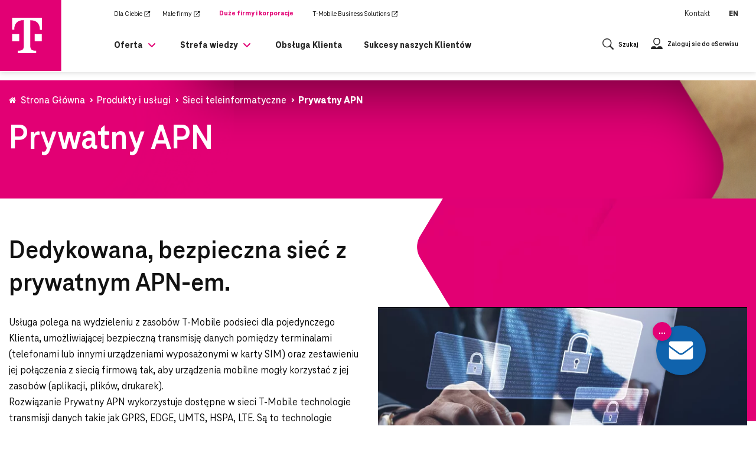

--- FILE ---
content_type: text/html; charset=UTF-8
request_url: https://biznes.t-mobile.pl/pl/produkty-i-uslugi/sieci-teleinformatyczne/prywatny-apn
body_size: 41485
content:
<!DOCTYPE html>
<html lang="pl-PL">
	<head>
					<meta charset="UTF-8"/>
			<meta name="viewport" content="width=device-width, initial-scale=1"/>
			<meta name="google-site-verification" content="2JDHbvL4pV7NSRTXr0PUF5rTpYUHXklK0iW8QosYEjk"/>
			<link rel="profile" href="https://gmpg.org/xfn/11"/>
			<link rel="preload" href="https://cdnjs.cloudflare.com/ajax/libs/font-awesome/5.15.2/css/all.min.css" as="style" onload="this.rel='stylesheet'" crossorigin/>
			<link rel="preload" href="https://biznes.t-mobile.pl/wp-content/themes/t-mobile-biznes/fonts/fonts.css" as="style" onload="this.rel='stylesheet'" crossorigin/>
			<script src="https://biznes.t-mobile.pl/wp-content/themes/t-mobile-biznes/static/modules/tmobile-didomi-banner-embed-prod.js"></script>
			<script src="https://biznes.t-mobile.pl/wp-content/themes/t-mobile-biznes/static/modules/tmobile-didomi-banner-freeze-vanilla.js"></script>
						<link rel="stylesheet" href="https://biznes.t-mobile.pl/wp-content/themes/t-mobile-biznes/static/main.css?v=1.1.4"/>
			<meta name='robots' content='index, follow, max-image-preview:large, max-snippet:-1, max-video-preview:-1' />
	<style>img:is([sizes="auto" i], [sizes^="auto," i]) { contain-intrinsic-size: 3000px 1500px }</style>
	<link rel="alternate" hreflang="pl" href="https://biznes.t-mobile.pl/pl/produkty-i-uslugi/sieci-teleinformatyczne/prywatny-apn" />
<link rel="alternate" hreflang="en" href="https://biznes.t-mobile.pl/en/products-and-services/ict-networks/private-apn" />
<link rel="alternate" hreflang="x-default" href="https://biznes.t-mobile.pl/pl/produkty-i-uslugi/sieci-teleinformatyczne/prywatny-apn" />

	<!-- This site is optimized with the Yoast SEO plugin v26.4 - https://yoast.com/wordpress/plugins/seo/ -->
	<title>Prywatny APN - T-Mobile Biznes Polska</title>
	<meta name="description" content="Prywatny APN T-Mobile w Twojej firmie. Wymieniaj dane między urządzeniami mobilnymi dzięki sieci komórkowej. Sprawdź ofertę APN od T-Mobile." />
	<link rel="canonical" href="https://biznes.t-mobile.pl/pl/produkty-i-uslugi/sieci-teleinformatyczne/prywatny-apn" />
	<meta property="og:locale" content="pl_PL" />
	<meta property="og:type" content="article" />
	<meta property="og:title" content="Prywatny APN - T-Mobile Biznes Polska" />
	<meta property="og:description" content="Prywatny APN T-Mobile w Twojej firmie. Wymieniaj dane między urządzeniami mobilnymi dzięki sieci komórkowej. Sprawdź ofertę APN od T-Mobile." />
	<meta property="og:url" content="https://biznes.t-mobile.pl/pl/produkty-i-uslugi/sieci-teleinformatyczne/prywatny-apn" />
	<meta property="og:site_name" content="T-Mobile Biznes Polska" />
	<meta property="article:modified_time" content="2025-08-01T14:30:32+00:00" />
	<meta property="og:image" content="https://biznes.t-mobile.pl/wp-content/uploads/2021/03/prywatny_apn_miniaturka.jpg" />
	<meta property="og:image:width" content="478" />
	<meta property="og:image:height" content="222" />
	<meta property="og:image:type" content="image/jpeg" />
	<meta name="twitter:card" content="summary_large_image" />
	<script type="application/ld+json" class="yoast-schema-graph">{"@context":"https://schema.org","@graph":[{"@type":"WebPage","@id":"https://biznes.t-mobile.pl/pl/produkty-i-uslugi/sieci-teleinformatyczne/prywatny-apn","url":"https://biznes.t-mobile.pl/pl/produkty-i-uslugi/sieci-teleinformatyczne/prywatny-apn","name":"Prywatny APN - T-Mobile Biznes Polska","isPartOf":{"@id":"https://biznes.t-mobile.pl/pl/#website"},"primaryImageOfPage":{"@id":"https://biznes.t-mobile.pl/pl/produkty-i-uslugi/sieci-teleinformatyczne/prywatny-apn#primaryimage"},"image":{"@id":"https://biznes.t-mobile.pl/pl/produkty-i-uslugi/sieci-teleinformatyczne/prywatny-apn#primaryimage"},"thumbnailUrl":"https://biznes.t-mobile.pl/wp-content/uploads/2021/03/prywatny_apn_miniaturka.jpg","datePublished":"2021-03-08T10:11:30+00:00","dateModified":"2025-08-01T14:30:32+00:00","description":"Prywatny APN T-Mobile w Twojej firmie. Wymieniaj dane między urządzeniami mobilnymi dzięki sieci komórkowej. Sprawdź ofertę APN od T-Mobile.","breadcrumb":{"@id":"https://biznes.t-mobile.pl/pl/produkty-i-uslugi/sieci-teleinformatyczne/prywatny-apn#breadcrumb"},"inLanguage":"pl-PL","potentialAction":[{"@type":"ReadAction","target":["https://biznes.t-mobile.pl/pl/produkty-i-uslugi/sieci-teleinformatyczne/prywatny-apn"]}]},{"@type":"ImageObject","inLanguage":"pl-PL","@id":"https://biznes.t-mobile.pl/pl/produkty-i-uslugi/sieci-teleinformatyczne/prywatny-apn#primaryimage","url":"https://biznes.t-mobile.pl/wp-content/uploads/2021/03/prywatny_apn_miniaturka.jpg","contentUrl":"https://biznes.t-mobile.pl/wp-content/uploads/2021/03/prywatny_apn_miniaturka.jpg","width":478,"height":222,"caption":"Prywatny APN"},{"@type":"BreadcrumbList","@id":"https://biznes.t-mobile.pl/pl/produkty-i-uslugi/sieci-teleinformatyczne/prywatny-apn#breadcrumb","itemListElement":[{"@type":"ListItem","position":1,"name":"Strona główna","item":"https://biznes.t-mobile.pl/pl"},{"@type":"ListItem","position":2,"name":"Produkty","item":"https://biznes.t-mobile.pl/pl/produkty-i-uslugi"},{"@type":"ListItem","position":3,"name":"Prywatny APN"}]},{"@type":"WebSite","@id":"https://biznes.t-mobile.pl/pl/#website","url":"https://biznes.t-mobile.pl/pl/","name":"T-Mobile Biznes Polska","description":"Kompletna oferta T-Mobile dla firm. Sprawdź usługi mobilne, stacjonarne, sieci transmisji danych, internetu, centrum danych, cyberbezpieczeństwa i smart city już teraz!","publisher":{"@id":"https://biznes.t-mobile.pl/pl/#organization"},"potentialAction":[{"@type":"SearchAction","target":{"@type":"EntryPoint","urlTemplate":"https://biznes.t-mobile.pl/pl/?s={search_term_string}"},"query-input":{"@type":"PropertyValueSpecification","valueRequired":true,"valueName":"search_term_string"}}],"inLanguage":"pl-PL"},{"@type":"Organization","@id":"https://biznes.t-mobile.pl/pl/#organization","name":"T-Mobile Biznes Polska","url":"https://biznes.t-mobile.pl/pl/","logo":{"@type":"ImageObject","inLanguage":"pl-PL","@id":"https://biznes.t-mobile.pl/pl/#/schema/logo/image/","url":"https://biznes.t-mobile.pl/wp-content/uploads/2024/05/logo-tmobile-white-new.svg","contentUrl":"https://biznes.t-mobile.pl/wp-content/uploads/2024/05/logo-tmobile-white-new.svg","caption":"T-Mobile Biznes Polska"},"image":{"@id":"https://biznes.t-mobile.pl/pl/#/schema/logo/image/"}}]}</script>
	<!-- / Yoast SEO plugin. -->


<link rel="alternate" type="application/rss+xml" title="T-Mobile Biznes Polska &raquo; Kanał z wpisami" href="https://biznes.t-mobile.pl/pl/feed" />
<link rel="alternate" type="application/rss+xml" title="T-Mobile Biznes Polska &raquo; Kanał z komentarzami" href="https://biznes.t-mobile.pl/pl/comments/feed" />
<link rel="alternate" type="application/rss+xml" title="T-Mobile Biznes Polska &raquo; Prywatny APN Kanał z komentarzami" href="https://biznes.t-mobile.pl/pl/produkty-i-uslugi/sieci-teleinformatyczne/prywatny-apn/feed" />
<script type="text/javascript">
/* <![CDATA[ */
window._wpemojiSettings = {"baseUrl":"https:\/\/s.w.org\/images\/core\/emoji\/16.0.1\/72x72\/","ext":".png","svgUrl":"https:\/\/s.w.org\/images\/core\/emoji\/16.0.1\/svg\/","svgExt":".svg","source":{"concatemoji":"https:\/\/biznes.t-mobile.pl\/wp-includes\/js\/wp-emoji-release.min.js?ver=a101913a8ea539db53872382cefc64ba"}};
/*! This file is auto-generated */
!function(s,n){var o,i,e;function c(e){try{var t={supportTests:e,timestamp:(new Date).valueOf()};sessionStorage.setItem(o,JSON.stringify(t))}catch(e){}}function p(e,t,n){e.clearRect(0,0,e.canvas.width,e.canvas.height),e.fillText(t,0,0);var t=new Uint32Array(e.getImageData(0,0,e.canvas.width,e.canvas.height).data),a=(e.clearRect(0,0,e.canvas.width,e.canvas.height),e.fillText(n,0,0),new Uint32Array(e.getImageData(0,0,e.canvas.width,e.canvas.height).data));return t.every(function(e,t){return e===a[t]})}function u(e,t){e.clearRect(0,0,e.canvas.width,e.canvas.height),e.fillText(t,0,0);for(var n=e.getImageData(16,16,1,1),a=0;a<n.data.length;a++)if(0!==n.data[a])return!1;return!0}function f(e,t,n,a){switch(t){case"flag":return n(e,"\ud83c\udff3\ufe0f\u200d\u26a7\ufe0f","\ud83c\udff3\ufe0f\u200b\u26a7\ufe0f")?!1:!n(e,"\ud83c\udde8\ud83c\uddf6","\ud83c\udde8\u200b\ud83c\uddf6")&&!n(e,"\ud83c\udff4\udb40\udc67\udb40\udc62\udb40\udc65\udb40\udc6e\udb40\udc67\udb40\udc7f","\ud83c\udff4\u200b\udb40\udc67\u200b\udb40\udc62\u200b\udb40\udc65\u200b\udb40\udc6e\u200b\udb40\udc67\u200b\udb40\udc7f");case"emoji":return!a(e,"\ud83e\udedf")}return!1}function g(e,t,n,a){var r="undefined"!=typeof WorkerGlobalScope&&self instanceof WorkerGlobalScope?new OffscreenCanvas(300,150):s.createElement("canvas"),o=r.getContext("2d",{willReadFrequently:!0}),i=(o.textBaseline="top",o.font="600 32px Arial",{});return e.forEach(function(e){i[e]=t(o,e,n,a)}),i}function t(e){var t=s.createElement("script");t.src=e,t.defer=!0,s.head.appendChild(t)}"undefined"!=typeof Promise&&(o="wpEmojiSettingsSupports",i=["flag","emoji"],n.supports={everything:!0,everythingExceptFlag:!0},e=new Promise(function(e){s.addEventListener("DOMContentLoaded",e,{once:!0})}),new Promise(function(t){var n=function(){try{var e=JSON.parse(sessionStorage.getItem(o));if("object"==typeof e&&"number"==typeof e.timestamp&&(new Date).valueOf()<e.timestamp+604800&&"object"==typeof e.supportTests)return e.supportTests}catch(e){}return null}();if(!n){if("undefined"!=typeof Worker&&"undefined"!=typeof OffscreenCanvas&&"undefined"!=typeof URL&&URL.createObjectURL&&"undefined"!=typeof Blob)try{var e="postMessage("+g.toString()+"("+[JSON.stringify(i),f.toString(),p.toString(),u.toString()].join(",")+"));",a=new Blob([e],{type:"text/javascript"}),r=new Worker(URL.createObjectURL(a),{name:"wpTestEmojiSupports"});return void(r.onmessage=function(e){c(n=e.data),r.terminate(),t(n)})}catch(e){}c(n=g(i,f,p,u))}t(n)}).then(function(e){for(var t in e)n.supports[t]=e[t],n.supports.everything=n.supports.everything&&n.supports[t],"flag"!==t&&(n.supports.everythingExceptFlag=n.supports.everythingExceptFlag&&n.supports[t]);n.supports.everythingExceptFlag=n.supports.everythingExceptFlag&&!n.supports.flag,n.DOMReady=!1,n.readyCallback=function(){n.DOMReady=!0}}).then(function(){return e}).then(function(){var e;n.supports.everything||(n.readyCallback(),(e=n.source||{}).concatemoji?t(e.concatemoji):e.wpemoji&&e.twemoji&&(t(e.twemoji),t(e.wpemoji)))}))}((window,document),window._wpemojiSettings);
/* ]]> */
</script>
<style id='wp-emoji-styles-inline-css' type='text/css'>

	img.wp-smiley, img.emoji {
		display: inline !important;
		border: none !important;
		box-shadow: none !important;
		height: 1em !important;
		width: 1em !important;
		margin: 0 0.07em !important;
		vertical-align: -0.1em !important;
		background: none !important;
		padding: 0 !important;
	}
</style>
<link rel='stylesheet' id='wp-block-library-css' href='https://biznes.t-mobile.pl/wp-includes/css/dist/block-library/style.min.css?ver=a101913a8ea539db53872382cefc64ba' type='text/css' media='all' />
<style id='classic-theme-styles-inline-css' type='text/css'>
/*! This file is auto-generated */
.wp-block-button__link{color:#fff;background-color:#32373c;border-radius:9999px;box-shadow:none;text-decoration:none;padding:calc(.667em + 2px) calc(1.333em + 2px);font-size:1.125em}.wp-block-file__button{background:#32373c;color:#fff;text-decoration:none}
</style>
<style id='global-styles-inline-css' type='text/css'>
:root{--wp--preset--aspect-ratio--square: 1;--wp--preset--aspect-ratio--4-3: 4/3;--wp--preset--aspect-ratio--3-4: 3/4;--wp--preset--aspect-ratio--3-2: 3/2;--wp--preset--aspect-ratio--2-3: 2/3;--wp--preset--aspect-ratio--16-9: 16/9;--wp--preset--aspect-ratio--9-16: 9/16;--wp--preset--color--black: #000000;--wp--preset--color--cyan-bluish-gray: #abb8c3;--wp--preset--color--white: #ffffff;--wp--preset--color--pale-pink: #f78da7;--wp--preset--color--vivid-red: #cf2e2e;--wp--preset--color--luminous-vivid-orange: #ff6900;--wp--preset--color--luminous-vivid-amber: #fcb900;--wp--preset--color--light-green-cyan: #7bdcb5;--wp--preset--color--vivid-green-cyan: #00d084;--wp--preset--color--pale-cyan-blue: #8ed1fc;--wp--preset--color--vivid-cyan-blue: #0693e3;--wp--preset--color--vivid-purple: #9b51e0;--wp--preset--gradient--vivid-cyan-blue-to-vivid-purple: linear-gradient(135deg,rgba(6,147,227,1) 0%,rgb(155,81,224) 100%);--wp--preset--gradient--light-green-cyan-to-vivid-green-cyan: linear-gradient(135deg,rgb(122,220,180) 0%,rgb(0,208,130) 100%);--wp--preset--gradient--luminous-vivid-amber-to-luminous-vivid-orange: linear-gradient(135deg,rgba(252,185,0,1) 0%,rgba(255,105,0,1) 100%);--wp--preset--gradient--luminous-vivid-orange-to-vivid-red: linear-gradient(135deg,rgba(255,105,0,1) 0%,rgb(207,46,46) 100%);--wp--preset--gradient--very-light-gray-to-cyan-bluish-gray: linear-gradient(135deg,rgb(238,238,238) 0%,rgb(169,184,195) 100%);--wp--preset--gradient--cool-to-warm-spectrum: linear-gradient(135deg,rgb(74,234,220) 0%,rgb(151,120,209) 20%,rgb(207,42,186) 40%,rgb(238,44,130) 60%,rgb(251,105,98) 80%,rgb(254,248,76) 100%);--wp--preset--gradient--blush-light-purple: linear-gradient(135deg,rgb(255,206,236) 0%,rgb(152,150,240) 100%);--wp--preset--gradient--blush-bordeaux: linear-gradient(135deg,rgb(254,205,165) 0%,rgb(254,45,45) 50%,rgb(107,0,62) 100%);--wp--preset--gradient--luminous-dusk: linear-gradient(135deg,rgb(255,203,112) 0%,rgb(199,81,192) 50%,rgb(65,88,208) 100%);--wp--preset--gradient--pale-ocean: linear-gradient(135deg,rgb(255,245,203) 0%,rgb(182,227,212) 50%,rgb(51,167,181) 100%);--wp--preset--gradient--electric-grass: linear-gradient(135deg,rgb(202,248,128) 0%,rgb(113,206,126) 100%);--wp--preset--gradient--midnight: linear-gradient(135deg,rgb(2,3,129) 0%,rgb(40,116,252) 100%);--wp--preset--font-size--small: 13px;--wp--preset--font-size--medium: 20px;--wp--preset--font-size--large: 36px;--wp--preset--font-size--x-large: 42px;--wp--preset--spacing--20: 0.44rem;--wp--preset--spacing--30: 0.67rem;--wp--preset--spacing--40: 1rem;--wp--preset--spacing--50: 1.5rem;--wp--preset--spacing--60: 2.25rem;--wp--preset--spacing--70: 3.38rem;--wp--preset--spacing--80: 5.06rem;--wp--preset--shadow--natural: 6px 6px 9px rgba(0, 0, 0, 0.2);--wp--preset--shadow--deep: 12px 12px 50px rgba(0, 0, 0, 0.4);--wp--preset--shadow--sharp: 6px 6px 0px rgba(0, 0, 0, 0.2);--wp--preset--shadow--outlined: 6px 6px 0px -3px rgba(255, 255, 255, 1), 6px 6px rgba(0, 0, 0, 1);--wp--preset--shadow--crisp: 6px 6px 0px rgba(0, 0, 0, 1);}:where(.is-layout-flex){gap: 0.5em;}:where(.is-layout-grid){gap: 0.5em;}body .is-layout-flex{display: flex;}.is-layout-flex{flex-wrap: wrap;align-items: center;}.is-layout-flex > :is(*, div){margin: 0;}body .is-layout-grid{display: grid;}.is-layout-grid > :is(*, div){margin: 0;}:where(.wp-block-columns.is-layout-flex){gap: 2em;}:where(.wp-block-columns.is-layout-grid){gap: 2em;}:where(.wp-block-post-template.is-layout-flex){gap: 1.25em;}:where(.wp-block-post-template.is-layout-grid){gap: 1.25em;}.has-black-color{color: var(--wp--preset--color--black) !important;}.has-cyan-bluish-gray-color{color: var(--wp--preset--color--cyan-bluish-gray) !important;}.has-white-color{color: var(--wp--preset--color--white) !important;}.has-pale-pink-color{color: var(--wp--preset--color--pale-pink) !important;}.has-vivid-red-color{color: var(--wp--preset--color--vivid-red) !important;}.has-luminous-vivid-orange-color{color: var(--wp--preset--color--luminous-vivid-orange) !important;}.has-luminous-vivid-amber-color{color: var(--wp--preset--color--luminous-vivid-amber) !important;}.has-light-green-cyan-color{color: var(--wp--preset--color--light-green-cyan) !important;}.has-vivid-green-cyan-color{color: var(--wp--preset--color--vivid-green-cyan) !important;}.has-pale-cyan-blue-color{color: var(--wp--preset--color--pale-cyan-blue) !important;}.has-vivid-cyan-blue-color{color: var(--wp--preset--color--vivid-cyan-blue) !important;}.has-vivid-purple-color{color: var(--wp--preset--color--vivid-purple) !important;}.has-black-background-color{background-color: var(--wp--preset--color--black) !important;}.has-cyan-bluish-gray-background-color{background-color: var(--wp--preset--color--cyan-bluish-gray) !important;}.has-white-background-color{background-color: var(--wp--preset--color--white) !important;}.has-pale-pink-background-color{background-color: var(--wp--preset--color--pale-pink) !important;}.has-vivid-red-background-color{background-color: var(--wp--preset--color--vivid-red) !important;}.has-luminous-vivid-orange-background-color{background-color: var(--wp--preset--color--luminous-vivid-orange) !important;}.has-luminous-vivid-amber-background-color{background-color: var(--wp--preset--color--luminous-vivid-amber) !important;}.has-light-green-cyan-background-color{background-color: var(--wp--preset--color--light-green-cyan) !important;}.has-vivid-green-cyan-background-color{background-color: var(--wp--preset--color--vivid-green-cyan) !important;}.has-pale-cyan-blue-background-color{background-color: var(--wp--preset--color--pale-cyan-blue) !important;}.has-vivid-cyan-blue-background-color{background-color: var(--wp--preset--color--vivid-cyan-blue) !important;}.has-vivid-purple-background-color{background-color: var(--wp--preset--color--vivid-purple) !important;}.has-black-border-color{border-color: var(--wp--preset--color--black) !important;}.has-cyan-bluish-gray-border-color{border-color: var(--wp--preset--color--cyan-bluish-gray) !important;}.has-white-border-color{border-color: var(--wp--preset--color--white) !important;}.has-pale-pink-border-color{border-color: var(--wp--preset--color--pale-pink) !important;}.has-vivid-red-border-color{border-color: var(--wp--preset--color--vivid-red) !important;}.has-luminous-vivid-orange-border-color{border-color: var(--wp--preset--color--luminous-vivid-orange) !important;}.has-luminous-vivid-amber-border-color{border-color: var(--wp--preset--color--luminous-vivid-amber) !important;}.has-light-green-cyan-border-color{border-color: var(--wp--preset--color--light-green-cyan) !important;}.has-vivid-green-cyan-border-color{border-color: var(--wp--preset--color--vivid-green-cyan) !important;}.has-pale-cyan-blue-border-color{border-color: var(--wp--preset--color--pale-cyan-blue) !important;}.has-vivid-cyan-blue-border-color{border-color: var(--wp--preset--color--vivid-cyan-blue) !important;}.has-vivid-purple-border-color{border-color: var(--wp--preset--color--vivid-purple) !important;}.has-vivid-cyan-blue-to-vivid-purple-gradient-background{background: var(--wp--preset--gradient--vivid-cyan-blue-to-vivid-purple) !important;}.has-light-green-cyan-to-vivid-green-cyan-gradient-background{background: var(--wp--preset--gradient--light-green-cyan-to-vivid-green-cyan) !important;}.has-luminous-vivid-amber-to-luminous-vivid-orange-gradient-background{background: var(--wp--preset--gradient--luminous-vivid-amber-to-luminous-vivid-orange) !important;}.has-luminous-vivid-orange-to-vivid-red-gradient-background{background: var(--wp--preset--gradient--luminous-vivid-orange-to-vivid-red) !important;}.has-very-light-gray-to-cyan-bluish-gray-gradient-background{background: var(--wp--preset--gradient--very-light-gray-to-cyan-bluish-gray) !important;}.has-cool-to-warm-spectrum-gradient-background{background: var(--wp--preset--gradient--cool-to-warm-spectrum) !important;}.has-blush-light-purple-gradient-background{background: var(--wp--preset--gradient--blush-light-purple) !important;}.has-blush-bordeaux-gradient-background{background: var(--wp--preset--gradient--blush-bordeaux) !important;}.has-luminous-dusk-gradient-background{background: var(--wp--preset--gradient--luminous-dusk) !important;}.has-pale-ocean-gradient-background{background: var(--wp--preset--gradient--pale-ocean) !important;}.has-electric-grass-gradient-background{background: var(--wp--preset--gradient--electric-grass) !important;}.has-midnight-gradient-background{background: var(--wp--preset--gradient--midnight) !important;}.has-small-font-size{font-size: var(--wp--preset--font-size--small) !important;}.has-medium-font-size{font-size: var(--wp--preset--font-size--medium) !important;}.has-large-font-size{font-size: var(--wp--preset--font-size--large) !important;}.has-x-large-font-size{font-size: var(--wp--preset--font-size--x-large) !important;}
:where(.wp-block-post-template.is-layout-flex){gap: 1.25em;}:where(.wp-block-post-template.is-layout-grid){gap: 1.25em;}
:where(.wp-block-columns.is-layout-flex){gap: 2em;}:where(.wp-block-columns.is-layout-grid){gap: 2em;}
:root :where(.wp-block-pullquote){font-size: 1.5em;line-height: 1.6;}
</style>
<link rel='stylesheet' id='cybersecurity-css' href='https://biznes.t-mobile.pl/wp-content/plugins/cybersecurity/public/css/cybersecurity-public.css?ver=1.0.0' type='text/css' media='all' />
<link rel='stylesheet' id='wpml-menu-item-0-css' href='https://biznes.t-mobile.pl/wp-content/plugins/sitepress-multilingual-cms/templates/language-switchers/menu-item/style.min.css?ver=1' type='text/css' media='all' />
<script type="text/javascript" id="wpml-cookie-js-extra">
/* <![CDATA[ */
var wpml_cookies = {"wp-wpml_current_language":{"value":"pl","expires":1,"path":"\/"}};
var wpml_cookies = {"wp-wpml_current_language":{"value":"pl","expires":1,"path":"\/"}};
/* ]]> */
</script>
<script type="text/javascript" src="https://biznes.t-mobile.pl/wp-content/plugins/sitepress-multilingual-cms/res/js/cookies/language-cookie.js?ver=485900" id="wpml-cookie-js" defer="defer" data-wp-strategy="defer"></script>
<script type="text/javascript" src="https://biznes.t-mobile.pl/wp-includes/js/jquery/jquery.min.js?ver=3.7.1" id="jquery-core-js"></script>
<script type="text/javascript" src="https://biznes.t-mobile.pl/wp-includes/js/jquery/jquery-migrate.min.js?ver=3.4.1" id="jquery-migrate-js"></script>
<script type="text/javascript" src="https://biznes.t-mobile.pl/wp-content/plugins/cybersecurity/public/js/cybersecurity-public.js?ver=1.0.0" id="cybersecurity-js"></script>
<link rel="https://api.w.org/" href="https://biznes.t-mobile.pl/pl/wp-json/" /><link rel="alternate" title="JSON" type="application/json" href="https://biznes.t-mobile.pl/pl/wp-json/wp/v2/produkty/43037" /><link rel="EditURI" type="application/rsd+xml" title="RSD" href="https://biznes.t-mobile.pl/xmlrpc.php?rsd" />

<link rel='shortlink' href='https://biznes.t-mobile.pl/pl?p=43037' />
<link rel="alternate" title="oEmbed (JSON)" type="application/json+oembed" href="https://biznes.t-mobile.pl/pl/wp-json/oembed/1.0/embed?url=https%3A%2F%2Fbiznes.t-mobile.pl%2Fpl%2Fprodukty-i-uslugi%2Fsieci-teleinformatyczne%2Fprywatny-apn" />
<link rel="alternate" title="oEmbed (XML)" type="text/xml+oembed" href="https://biznes.t-mobile.pl/pl/wp-json/oembed/1.0/embed?url=https%3A%2F%2Fbiznes.t-mobile.pl%2Fpl%2Fprodukty-i-uslugi%2Fsieci-teleinformatyczne%2Fprywatny-apn&#038;format=xml" />
<meta name="generator" content="WPML ver:4.8.5 stt:1,40;" />
<script>document.createElement( "picture" );if(!window.HTMLPictureElement && document.addEventListener) {window.addEventListener("DOMContentLoaded", function() {var s = document.createElement("script");s.src = "https://biznes.t-mobile.pl/wp-content/plugins/webp-express/js/picturefill.min.js";document.body.appendChild(s);});}</script><link rel="icon" href="https://biznes.t-mobile.pl/wp-content/uploads/2021/01/cropped-logo-color-favicon-32x32.png" sizes="32x32" />
<link rel="icon" href="https://biznes.t-mobile.pl/wp-content/uploads/2021/01/cropped-logo-color-favicon-192x192.png" sizes="192x192" />
<link rel="apple-touch-icon" href="https://biznes.t-mobile.pl/wp-content/uploads/2021/01/cropped-logo-color-favicon-180x180.png" />
<meta name="msapplication-TileImage" content="https://biznes.t-mobile.pl/wp-content/uploads/2021/01/cropped-logo-color-favicon-270x270.png" />
		<style type="text/css" id="wp-custom-css">
			@media (min-width: 992px) {
    .cs-section-img-text-row {
			max-width: 1248px;
			margin-left: auto;
			margin-right: auto;
    }
}		</style>
		
						</head>

	<body class="wp-singular produkty-template-default single single-produkty postid-43037 wp-custom-logo wp-theme-t-mobile-biznes RTT">
		<script>function getPageType(){var C=document.body.classList;if(C.contains("home")){return"Strona główna";}
else if(C.contains("tax-product_type")||C.contains("single-produkty")){return "oferta"}else if (C.contains("single-post")){return"artykuł"}
else if(C.contains("category")||window.location.href.includes("strefa-wiedzy")||window.location.href.includes("knowledge-zone")){return"strefa wiedzy"}
else if(C.contains("page-template-page-about-us")) {return"o nas"}else if(C.contains("search-results")||C.contains("search-no-results")){return"wyszukiwarka"}
else if(window.location.href.includes("obsluga-klienta")||window.location.href.includes("customer-service")){return"obsluga klienta"}
else if(C.contains("page-template-page-kontakt")){return"kontakt"}else if(C.contains("page-template-page-case-study")){return"case study"}else{return"pozostałe";}}
window.dataLayer=window.dataLayer||[];dataLayer.push({'event':"Page Load Started",'pageType':getPageType()});console.log(getPageType());</script>

<!-- Google Tag Manager -->
<script>(function(w,d,s,l,i){w[l]=w[l]||[];w[l].push({'gtm.start':
new Date().getTime(),event:'gtm.js'});var f=d.getElementsByTagName(s)[0],
j=d.createElement(s),dl=l!='dataLayer'?'&l='+l:'';j.async=true;j.src=
'https://www.googletagmanager.com/gtm.js?id='+i+dl;f.parentNode.insertBefore(j,f);
})(window,document,'script','dataLayer','GTM-5H3R87W');</script>
<!-- End Google Tag Manager -->					
<header class="header-placeholder">
	<nav class="p-nav p-nav-sticky">
		<div class="main-menu">
			<div class="main-menu__top o-grid o-grid--align-center o-grid--justify-between">
				<div class="o-grid o-grid__item o-grid--align-center xs-4 lg-12">
					<div class="o-grid__item o-grid__item--logo">
						<div class="main-menu__item main-menu__item--logo">
							<a href="https://biznes.t-mobile.pl/pl" class="c-logo">
								<span class="sr-only">Przejdź do strony głównej</span>
								<svg width="119" height="120" viewBox="0 0 119 120" fill="none" xmlns="http://www.w3.org/2000/svg">
<rect width="118.098" height="120" fill="#E20074"/>
<path d="M46.983 69.6316H35V57.6316H46.983V69.6316ZM35 30V50.3684H38.6264V49.7368C38.6264 40.1053 43.9872 34.1053 54.2358 34.1053H54.8665V77.3684C54.8665 83.3684 52.5014 85.7368 46.5099 85.7368H44.6179V90H75.8366V85.7368H74.1023C68.1108 85.7368 65.7457 83.3684 65.7457 77.3684V34.2632H66.3764C76.625 34.2632 81.9858 40.2632 81.9858 49.8947V50.5263H85.6122V30L35 30ZM73.3139 69.6316H85.2969V57.6316H73.3139V69.6316Z" fill="white"/>
</svg>
							</a>

						</div>
					</div>
					<div class="o-grid__item xs-12 lg-8 hide-mobile hide-on-sticky-js">
						<div class="top-menu">
							<ul class="c-menu c-menu--topmenu">
																	<li >
										<a href="https://www.t-mobile.pl" target="_blank" class="c-menu__link  c-menu__link--white menu-item c-menu__link--white menu-item-type-custom c-menu__link--white menu-item-object-custom c-menu__link--white menu-item-35 external">
											<span class="external-text">Dla Ciebie</span>
											<span class="external-icon">
																									<svg width="12" height="12" viewBox="0 0 12 12" fill="none" xmlns="http://www.w3.org/2000/svg">
<path fill-rule="evenodd" clip-rule="evenodd" d="M6.325 1.49999L7.075 2.24999H2.25V8.99999C2.25 9.39999 2.53789 9.71141 2.92608 9.74666L3 9.74999H9C9.4 9.74999 9.71142 9.4621 9.74667 9.0739L9.75 8.99999V4.92499L10.5 5.67499V8.99999C10.5 9.79552 9.87235 10.4516 9.0878 10.4974L9 10.5H3C2.20446 10.5 1.54841 9.87234 1.50256 9.08778L1.5 8.99999V1.49999H6.325ZM11.35 0.674988L10.525 4.62499L9.225 3.32499L5.45 7.09999C5.375 7.17499 5.275 7.19999 5.175 7.19999C5.075 7.19999 4.975 7.17499 4.9 7.09999C4.76364 6.96362 4.75124 6.76528 4.86281 6.61764L4.9 6.57499L8.675 2.79999L7.375 1.49999L11.35 0.674988Z" fill="black"/>
</svg>
																							</span>
										</a>
									</li>
																	<li >
										<a href="https://www.t-mobile.pl/dlafirm" target="_blank" class="c-menu__link  c-menu__link--white menu-item c-menu__link--white menu-item-type-custom c-menu__link--white menu-item-object-custom c-menu__link--white menu-item-36 external">
											<span class="external-text">Małe firmy</span>
											<span class="external-icon">
																									<svg width="12" height="12" viewBox="0 0 12 12" fill="none" xmlns="http://www.w3.org/2000/svg">
<path fill-rule="evenodd" clip-rule="evenodd" d="M6.325 1.49999L7.075 2.24999H2.25V8.99999C2.25 9.39999 2.53789 9.71141 2.92608 9.74666L3 9.74999H9C9.4 9.74999 9.71142 9.4621 9.74667 9.0739L9.75 8.99999V4.92499L10.5 5.67499V8.99999C10.5 9.79552 9.87235 10.4516 9.0878 10.4974L9 10.5H3C2.20446 10.5 1.54841 9.87234 1.50256 9.08778L1.5 8.99999V1.49999H6.325ZM11.35 0.674988L10.525 4.62499L9.225 3.32499L5.45 7.09999C5.375 7.17499 5.275 7.19999 5.175 7.19999C5.075 7.19999 4.975 7.17499 4.9 7.09999C4.76364 6.96362 4.75124 6.76528 4.86281 6.61764L4.9 6.57499L8.675 2.79999L7.375 1.49999L11.35 0.674988Z" fill="black"/>
</svg>
																							</span>
										</a>
									</li>
																	<li >
										<a href="https://biznes.t-mobile.pl/pl" target="" class="c-menu__link current c-menu__link--white menu-item c-menu__link--white menu-item-type-post_type c-menu__link--white menu-item-object-page c-menu__link--white menu-item-home c-menu__link--white menu-item-13864">
											<span class="external-text">Duże firmy i korporacje</span>
											<span class="external-icon">
																							</span>
										</a>
									</li>
																	<li >
										<a href="https://business.t-mobile.pl/" target="_blank" class="c-menu__link  c-menu__link--white menu-item c-menu__link--white menu-item-type-custom c-menu__link--white menu-item-object-custom c-menu__link--white menu-item-1878 external">
											<span class="external-text">T-Mobile Business Solutions</span>
											<span class="external-icon">
																									<svg width="12" height="12" viewBox="0 0 12 12" fill="none" xmlns="http://www.w3.org/2000/svg">
<path fill-rule="evenodd" clip-rule="evenodd" d="M6.325 1.49999L7.075 2.24999H2.25V8.99999C2.25 9.39999 2.53789 9.71141 2.92608 9.74666L3 9.74999H9C9.4 9.74999 9.71142 9.4621 9.74667 9.0739L9.75 8.99999V4.92499L10.5 5.67499V8.99999C10.5 9.79552 9.87235 10.4516 9.0878 10.4974L9 10.5H3C2.20446 10.5 1.54841 9.87234 1.50256 9.08778L1.5 8.99999V1.49999H6.325ZM11.35 0.674988L10.525 4.62499L9.225 3.32499L5.45 7.09999C5.375 7.17499 5.275 7.19999 5.175 7.19999C5.075 7.19999 4.975 7.17499 4.9 7.09999C4.76364 6.96362 4.75124 6.76528 4.86281 6.61764L4.9 6.57499L8.675 2.79999L7.375 1.49999L11.35 0.674988Z" fill="black"/>
</svg>
																							</span>
										</a>
									</li>
															</ul>
						</div>
					</div>
					<div class="o-grid__item xs-12 lg-4 hide-mobile hide-on-sticky-js">
						<ul class="c-menu c-menu--topmenu_2">
															<li >
									<a href="https://biznes.t-mobile.pl/pl/kontakt" target="" class="c-menu__link  c-menu__link--white menu-item c-menu__link--white menu-item-type-post_type c-menu__link--white menu-item-object-page c-menu__link--white menu-item-4912">Kontakt</a>
								</li>
															<li >
									<a href="https://biznes.t-mobile.pl/en" target="" class="c-menu__link menu-item c-menu__link--white wpml-ls-slot-4 c-menu__link--white wpml-ls-item c-menu__link--white wpml-ls-item-en c-menu__link--white wpml-ls-menu-item c-menu__link--white wpml-ls-first-item c-menu__link--white wpml-ls-last-item c-menu__link--white menu-item-type-wpml_ls_menu_item c-menu__link--white menu-item-object-wpml_ls_menu_item c-menu__link--white menu-item-wpml-ls-4-en">
<span class="wpml-ls-native" lang="en">EN</span></a>
								</li>
													</ul>
					</div>
				</div>
				<div class="o-grid__item xs-8 hide-desktop">
					<div class="page-tools">
						<div class="page-tools__item search-box">
							<button class="search-box-visible" aria-expanded="false" aria-controls="searchform2" aria-label="Otwórz wyszukiwanie">
								<span class="page-tools__item-icon"><svg xmlns="http://www.w3.org/2000/svg" width="19.24" height="19.234" viewBox="0 0 19.24 19.234">
  <g transform="translate(0 0)">
    <path data-name="Combined Shape" d="M18.033,19.234a1.225,1.225,0,0,1-.871-.366L12.383,14.09A7.536,7.536,0,0,1,7.8,15.6,7.8,7.8,0,0,1,7.849,0a7.824,7.824,0,0,1,7.8,7.8,7.827,7.827,0,0,1-1.511,4.583l4.778,4.778a1.276,1.276,0,0,1,.323.871,1.138,1.138,0,0,1-.372.835A1.107,1.107,0,0,1,18.033,19.234ZM7.8,1.463a6.325,6.325,0,1,0,4.485,1.853A6.3,6.3,0,0,0,7.8,1.463Z" transform="translate(0 0)" fill="#262626"/>
  </g>
</svg>
</span>
								<span class="page-tools__item-label">Szukaj</span>
							</button>
							<form class="main-search-form" role="search" method="get" id="searchform2" action="https://biznes.t-mobile.pl/pl/" aria-hidden="true">
	<div class="main-search-form__container container js-search-data" data-empty-results="Nie znaleziono wyników" data-not-enough="Użyj co najmniej 2 znaków" data-suggestions="Podpowiedzi wyszukiwania">
		<span class="icon-search"><svg xmlns="http://www.w3.org/2000/svg" width="19.24" height="19.234" viewBox="0 0 19.24 19.234">
  <g transform="translate(0 0)">
    <path data-name="Combined Shape" d="M18.033,19.234a1.225,1.225,0,0,1-.871-.366L12.383,14.09A7.536,7.536,0,0,1,7.8,15.6,7.8,7.8,0,0,1,7.849,0a7.824,7.824,0,0,1,7.8,7.8,7.827,7.827,0,0,1-1.511,4.583l4.778,4.778a1.276,1.276,0,0,1,.323.871,1.138,1.138,0,0,1-.372.835A1.107,1.107,0,0,1,18.033,19.234ZM7.8,1.463a6.325,6.325,0,1,0,4.485,1.853A6.3,6.3,0,0,0,7.8,1.463Z" transform="translate(0 0)" fill="#262626"/>
  </g>
</svg>
</span>
		<span class="icon-close"><svg version="1.1" xmlns="http://www.w3.org/2000/svg" xmlns:xlink="http://www.w3.org/1999/xlink"
	 x="0px" y="0px" viewBox="-291.5 392.5 9 9" style="enable-background:new -291.5 392.5 9 9;" xml:space="preserve">
<path style="fill:#262626;" d="M-286.2,397l3.6-3.6c0.2-0.2,0.2-0.6,0-0.8c0,0,0,0,0,0c-0.2-0.2-0.6-0.2-0.8,0
	c0,0,0,0,0,0l-3.6,3.6l-3.6-3.6c-0.2-0.2-0.6-0.2-0.8,0c0,0,0,0,0,0c-0.2,0.2-0.2,0.6,0,0.8c0,0,0,0,0,0l3.6,3.6l-3.6,3.6
	c-0.2,0.2-0.2,0.6,0,0.8c0,0,0,0,0,0c0.2,0.2,0.6,0.2,0.8,0c0,0,0,0,0,0l3.6-3.6l3.6,3.6c0.2,0.2,0.6,0.2,0.8,0s0.2-0.6,0-0.8
	L-286.2,397z"/>
</svg>
</span>
		<label>
			<span class="sr-only">Wyszukaj</span>
			<input type="text" class="inputT input-search" minlength="2" name="s" autocomplete="off"/>
		</label>
		<div class="main-search-form__dynamic-wrapper" data-elem="dynamicWrapper"></div>
	</div>
</form>
						</div>

													<div class="page-tools__item page-tools__item--eserwis">
								<a href="https://biznes.t-mobile.pl/pl/eserwis" class="page-tools__item-link" >
									<span class="page-tools__icon"><svg xmlns="http://www.w3.org/2000/svg" width="19.94" height="19.014" viewBox="0 0 19.94 19.014">
  <g transform="translate(0 0)">
    <path data-name="Combined Shape" d="M0,19.014.147,17.99a4.613,4.613,0,0,1,4.583-3.852H6.923l3.022,3.023,3.023-3.023h2.194a4.613,4.613,0,0,1,4.583,3.852l.195,1.024Zm5.7-8.508A7.625,7.625,0,0,1,4.1,5.851,5.872,5.872,0,0,1,5.741,1.645,5.872,5.872,0,0,1,9.946,0a5.872,5.872,0,0,1,4.2,1.645A5.872,5.872,0,0,1,15.8,5.851a7.625,7.625,0,0,1-1.609,4.656,5.383,5.383,0,0,1-4.241,2.169A5.383,5.383,0,0,1,5.7,10.506ZM5.559,5.851c0,2.59,1.763,5.363,4.388,5.363s4.388-2.773,4.388-5.363A4.244,4.244,0,0,0,9.946,1.463,4.244,4.244,0,0,0,5.559,5.851Z" transform="translate(0 0)" fill="#262626"/>
  </g>
</svg>
</span>
									<span class="page-tools__item-label">Zaloguj sie do eSerwisu</span>
								</a>
							</div>
						
						<div class="page-tools__item toggle-button" data-close-menu="">
							<span class="toggle-button__icon"></span>
							<span class="page-tools__item-label toggle-button-label">Menu</span>
						</div>
					</div>
				</div>
			</div>
			<div class="main-menu__bottom">
				<div class="main-menu__bottom-container" id="toggle-menu-js" data-back-text="Wróć">
					<div class="o-grid o-grid--align-center ">
						<div class="o-grid__item xs-12 lg-6 top-menu hide-desktop">
							<div>
								<ul class="c-menu c-menu--topmenu c-menu--topmenu-mobile">
																			<li class="">
											<a href="https://www.t-mobile.pl" target="_blank" class="c-menu__link  menu-item menu-item-type-custom menu-item-object-custom menu-item-35 external">
												<span class="external-text">Dla Ciebie</span>
												<span class="external-icon">
																											<svg width="12" height="12" viewBox="0 0 12 12" fill="none" xmlns="http://www.w3.org/2000/svg">
<path fill-rule="evenodd" clip-rule="evenodd" d="M6.325 1.49999L7.075 2.24999H2.25V8.99999C2.25 9.39999 2.53789 9.71141 2.92608 9.74666L3 9.74999H9C9.4 9.74999 9.71142 9.4621 9.74667 9.0739L9.75 8.99999V4.92499L10.5 5.67499V8.99999C10.5 9.79552 9.87235 10.4516 9.0878 10.4974L9 10.5H3C2.20446 10.5 1.54841 9.87234 1.50256 9.08778L1.5 8.99999V1.49999H6.325ZM11.35 0.674988L10.525 4.62499L9.225 3.32499L5.45 7.09999C5.375 7.17499 5.275 7.19999 5.175 7.19999C5.075 7.19999 4.975 7.17499 4.9 7.09999C4.76364 6.96362 4.75124 6.76528 4.86281 6.61764L4.9 6.57499L8.675 2.79999L7.375 1.49999L11.35 0.674988Z" fill="black"/>
</svg>
																									</span>
											</a>
										</li>
																			<li class="">
											<a href="https://www.t-mobile.pl/dlafirm" target="_blank" class="c-menu__link  menu-item menu-item-type-custom menu-item-object-custom menu-item-36 external">
												<span class="external-text">Małe firmy</span>
												<span class="external-icon">
																											<svg width="12" height="12" viewBox="0 0 12 12" fill="none" xmlns="http://www.w3.org/2000/svg">
<path fill-rule="evenodd" clip-rule="evenodd" d="M6.325 1.49999L7.075 2.24999H2.25V8.99999C2.25 9.39999 2.53789 9.71141 2.92608 9.74666L3 9.74999H9C9.4 9.74999 9.71142 9.4621 9.74667 9.0739L9.75 8.99999V4.92499L10.5 5.67499V8.99999C10.5 9.79552 9.87235 10.4516 9.0878 10.4974L9 10.5H3C2.20446 10.5 1.54841 9.87234 1.50256 9.08778L1.5 8.99999V1.49999H6.325ZM11.35 0.674988L10.525 4.62499L9.225 3.32499L5.45 7.09999C5.375 7.17499 5.275 7.19999 5.175 7.19999C5.075 7.19999 4.975 7.17499 4.9 7.09999C4.76364 6.96362 4.75124 6.76528 4.86281 6.61764L4.9 6.57499L8.675 2.79999L7.375 1.49999L11.35 0.674988Z" fill="black"/>
</svg>
																									</span>
											</a>
										</li>
																			<li class="">
											<a href="https://biznes.t-mobile.pl/pl" target="" class="c-menu__link current menu-item menu-item-type-post_type menu-item-object-page menu-item-home menu-item-13864">
												<span class="external-text">Duże firmy i korporacje</span>
												<span class="external-icon">
																									</span>
											</a>
										</li>
																			<li class="">
											<a href="https://business.t-mobile.pl/" target="_blank" class="c-menu__link  menu-item menu-item-type-custom menu-item-object-custom menu-item-1878 external">
												<span class="external-text">T-Mobile Business Solutions</span>
												<span class="external-icon">
																											<svg width="12" height="12" viewBox="0 0 12 12" fill="none" xmlns="http://www.w3.org/2000/svg">
<path fill-rule="evenodd" clip-rule="evenodd" d="M6.325 1.49999L7.075 2.24999H2.25V8.99999C2.25 9.39999 2.53789 9.71141 2.92608 9.74666L3 9.74999H9C9.4 9.74999 9.71142 9.4621 9.74667 9.0739L9.75 8.99999V4.92499L10.5 5.67499V8.99999C10.5 9.79552 9.87235 10.4516 9.0878 10.4974L9 10.5H3C2.20446 10.5 1.54841 9.87234 1.50256 9.08778L1.5 8.99999V1.49999H6.325ZM11.35 0.674988L10.525 4.62499L9.225 3.32499L5.45 7.09999C5.375 7.17499 5.275 7.19999 5.175 7.19999C5.075 7.19999 4.975 7.17499 4.9 7.09999C4.76364 6.96362 4.75124 6.76528 4.86281 6.61764L4.9 6.57499L8.675 2.79999L7.375 1.49999L11.35 0.674988Z" fill="black"/>
</svg>
																									</span>
											</a>
										</li>
																	</ul>
							</div>
						</div>
						<div class="o-grid__item xs-12 lg-8">
							<ul class="c-menu c-menu--main">
																	<li class="main-menu-submenu menu-item menu-item-type-custom menu-item-object-custom current-menu-ancestor menu-item-17 menu-item-has-children first-item li-has-children" role="none">
																																<a href="#" class="c-menu__link main-menu-submenu menu-item menu-item-type-custom menu-item-object-custom current-menu-ancestor menu-item-17 menu-item-has-children" data-item-id="17" role="menuitem" aria-haspopup="true" aria-expanded="false" id="menu-item-17">Oferta</a>
											<button class="c-menu__submenu-toggle" aria-expanded="false" aria-controls="submenu-17" aria-label="Rozwiń podmenu dla Oferta" data-submenu-toggle="17">
												<span class="c-menu__submenu-toggle-icon" aria-hidden="true">
													<svg width="12" height="8" viewbox="0 0 12 8" fill="none" xmlns="http://www.w3.org/2000/svg">
														<path d="M1 1L6 6L11 1" stroke="#e20074" stroke-width="2" stroke-linecap="round" stroke-linejoin="round"/>
													</svg>
												</span>
											</button>
												<div class="nav-drop-container">
		<ul class="nav-drop" data-parent-id="17">
			<li class="nav-drop-item nav-drop-item--back hide-desktop" data-item-id="17">Wróć</li>
															<li class="nav-drop-item li-has-children">
							<a href="/pl/produkty-i-uslugi/cyberbezpieczenstwo" data-item-id="11430" class="c-menu__link child-link  menu-item menu-item-type-custom menu-item-object-custom menu-item-11430 menu-item-has-children">Cyberbezpieczeństwo  i Ochrona</a>
								<div class="nav-drop-container">
		<ul class="nav-drop" data-parent-id="11430">
			<li class="nav-drop-item nav-drop-item--back hide-desktop" data-item-id="11430">Wróć</li>
															<li class="nav-drop-item ">
							<a href="/pl/produkty-i-uslugi/cyberbezpieczenstwo/security-operations-center" data-item-id="11431" class="c-menu__link child-link  menu-item menu-item-type-custom menu-item-object-custom menu-item-11431">Security Operations Center</a>
													</li>
																				<li class="nav-drop-item ">
							<a href="/pl/produkty-i-uslugi/cyberbezpieczenstwo/cyber-guard" data-item-id="11436" class="c-menu__link child-link  menu-item menu-item-type-custom menu-item-object-custom menu-item-11436">Cyber Guard®</a>
													</li>
																				<li class="nav-drop-item ">
							<a href="https://biznes.t-mobile.pl/pl/produkty-i-uslugi/cyberbezpieczenstwo/cyber-know" data-item-id="76957" class="c-menu__link child-link  menu-item menu-item-type-post_type menu-item-object-produkty menu-item-76957">Cyber Know</a>
													</li>
																				<li class="nav-drop-item ">
							<a href="https://biznes.t-mobile.pl/pl/produkty-i-uslugi/cyberbezpieczenstwo/cyber-check-ocena-zgodnosci-z-dyrektywa-nis" data-item-id="83313" class="c-menu__link child-link  menu-item menu-item-type-post_type menu-item-object-produkty menu-item-83313">Cyber Check</a>
													</li>
																				<li class="nav-drop-item ">
							<a href="/pl/produkty-i-uslugi/cyberbezpieczenstwo/ochrona-ddos" data-item-id="11435" class="c-menu__link child-link  menu-item menu-item-type-custom menu-item-object-custom menu-item-11435">AntyDDoS</a>
													</li>
																				<li class="nav-drop-item ">
							<a href="/pl/produkty-i-uslugi/cyberbezpieczenstwo/zarzadzany-firewall" data-item-id="11433" class="c-menu__link child-link  menu-item menu-item-type-custom menu-item-object-custom menu-item-11433">Zarządzany Firewall</a>
													</li>
																				<li class="nav-drop-item ">
							<a href="https://biznes.t-mobile.pl/pl/produkty-i-uslugi/cyberbezpieczenstwo/bezpieczny-internet" data-item-id="66741" class="c-menu__link child-link  menu-item menu-item-type-post_type menu-item-object-produkty menu-item-66741">Bezpieczny Internet</a>
													</li>
																				<li class="nav-drop-item ">
							<a href="/pl/produkty-i-uslugi/cyberbezpieczenstwo/mobile-device-management" data-item-id="11437" class="c-menu__link child-link  menu-item menu-item-type-custom menu-item-object-custom menu-item-11437">Mobile Device Management</a>
													</li>
																				<li class="nav-drop-item ">
							<a href="/pl/produkty-i-uslugi/cyberbezpieczenstwo/zarzadzany-waf" data-item-id="11439" class="c-menu__link child-link  menu-item menu-item-type-custom menu-item-object-custom menu-item-11439">Zarządzany WAF</a>
													</li>
																				<li class="nav-drop-item ">
							<a href="/pl/produkty-i-uslugi/cyberbezpieczenstwo/vpn-as-a-service" data-item-id="11434" class="c-menu__link child-link  menu-item menu-item-type-custom menu-item-object-custom menu-item-11434">VPN as a Service</a>
													</li>
																				<li class="nav-drop-item ">
							<a href="/pl/produkty-i-uslugi/cyberbezpieczenstwo/wideo-analiza" data-item-id="13895" class="c-menu__link child-link  menu-item menu-item-type-custom menu-item-object-custom menu-item-13895">Wideo Analiza</a>
													</li>
																				<li class="nav-drop-item ">
							<a href="/pl/produkty-i-uslugi/cyberbezpieczenstwo/uslugi-bezpieczenstwa-it" data-item-id="11432" class="c-menu__link child-link  menu-item menu-item-type-custom menu-item-object-custom menu-item-11432">Usługi  Bezpieczeństwa IT</a>
													</li>
																				<li class="nav-drop-item ">
							<a href="https://biznes.t-mobile.pl/pl/produkty-i-uslugi/cyberbezpieczenstwo/badanie-wrazliwosci-security-awareness" data-item-id="68111" class="c-menu__link child-link  menu-item menu-item-type-post_type menu-item-object-produkty menu-item-68111">Badanie Wrażliwości</a>
													</li>
												</ul>
	</div>
	
						</li>
																				<li class="nav-drop-item li-has-children">
							<a href="/pl/produkty-i-uslugi/sieci-teleinformatyczne" data-item-id="11410" class="c-menu__link child-link  menu-item menu-item-type-custom menu-item-object-custom current-menu-ancestor current-menu-parent menu-item-11410 menu-item-has-children">Sieci  Teleinformatyczne</a>
								<div class="nav-drop-container">
		<ul class="nav-drop" data-parent-id="11410">
			<li class="nav-drop-item nav-drop-item--back hide-desktop" data-item-id="11410">Wróć</li>
															<li class="nav-drop-item ">
							<a href="https://biznes.t-mobile.pl/pl/produkty-i-uslugi/sieci-teleinformatyczne/sd-connect" data-item-id="76939" class="c-menu__link child-link  menu-item menu-item-type-custom menu-item-object-custom menu-item-76939">SD-Connect</a>
													</li>
																				<li class="nav-drop-item ">
							<a href="/pl/produkty-i-uslugi/sieci-teleinformatyczne/sd-wan" data-item-id="13870" class="c-menu__link child-link nested-footer nested-header menu-item menu-item-type-custom menu-item-object-custom menu-item-13870">SD-WAN</a>
													</li>
																				<li class="nav-drop-item ">
							<a href="https://biznes.t-mobile.pl/pl/produkty-i-uslugi/sieci-teleinformatyczne/sd-lan" data-item-id="76811" class="c-menu__link child-link nested-footer nested-header menu-item menu-item-type-post_type menu-item-object-produkty menu-item-76811">SD-LAN</a>
													</li>
																				<li class="nav-drop-item ">
							<a href="https://biznes.t-mobile.pl/pl/produkty-i-uslugi/sieci-teleinformatyczne/sase" data-item-id="76937" class="c-menu__link child-link nested-footer nested-header menu-item menu-item-type-post_type menu-item-object-produkty menu-item-76937">SASE</a>
													</li>
																				<li class="nav-drop-item ">
							<a href="/pl/produkty-i-uslugi/sieci-teleinformatyczne/m2m" data-item-id="11416" class="c-menu__link child-link  menu-item menu-item-type-custom menu-item-object-custom menu-item-11416">M2M</a>
													</li>
																				<li class="nav-drop-item ">
							<a href="/pl/produkty-i-uslugi/sieci-teleinformatyczne/prywatny-apn" data-item-id="11411" class="c-menu__link child-link  menu-item menu-item-type-custom menu-item-object-custom current-menu-item menu-item-11411">Prywatny APN</a>
													</li>
																				<li class="nav-drop-item ">
							<a href="/pl/produkty-i-uslugi/sieci-teleinformatyczne/ip-vpn" data-item-id="11412" class="c-menu__link child-link  menu-item menu-item-type-custom menu-item-object-custom menu-item-11412">IP VPN</a>
													</li>
																				<li class="nav-drop-item ">
							<a href="https://biznes.t-mobile.pl/pl/produkty-i-uslugi/sieci-teleinformatyczne/campus-network" data-item-id="77975" class="c-menu__link child-link  menu-item menu-item-type-post_type menu-item-object-produkty menu-item-77975">Campus Network  5G</a>
													</li>
																				<li class="nav-drop-item ">
							<a href="/pl/produkty-i-uslugi/sieci-teleinformatyczne/transmisja-danych" data-item-id="11413" class="c-menu__link child-link  menu-item menu-item-type-custom menu-item-object-custom menu-item-11413">Transmisja danych</a>
													</li>
																				<li class="nav-drop-item ">
							<a href="/pl/produkty-i-uslugi/dostep-do-internetu/cloud-on-edge" data-item-id="13875" class="c-menu__link child-link  menu-item menu-item-type-custom menu-item-object-custom menu-item-13875">Cloud on Edge</a>
													</li>
																				<li class="nav-drop-item ">
							<a href="https://biznes.t-mobile.pl/pl/produkty-i-uslugi/sieci-teleinformatyczne/wi-fi-as-a-service" data-item-id="61225" class="c-menu__link child-link  menu-item menu-item-type-post_type menu-item-object-produkty menu-item-61225">Wi-Fi as a Service</a>
													</li>
												</ul>
	</div>
	
						</li>
																				<li class="nav-drop-item li-has-children">
							<a href="/pl/produkty-i-uslugi/centra-danych" data-item-id="11423" class="c-menu__link child-link  menu-item menu-item-type-custom menu-item-object-custom menu-item-11423 menu-item-has-children">Cloud & Data Center</a>
								<div class="nav-drop-container">
		<ul class="nav-drop" data-parent-id="11423">
			<li class="nav-drop-item nav-drop-item--back hide-desktop" data-item-id="11423">Wróć</li>
															<li class="nav-drop-item ">
							<a href="/pl/produkty-i-uslugi/centra-danych/uslugi-cloud-assessment" data-item-id="67083" class="c-menu__link child-link  menu-item menu-item-type-custom menu-item-object-custom menu-item-67083">Cloud Assessment</a>
													</li>
																				<li class="nav-drop-item ">
							<a href="https://biznes.t-mobile.pl/pl/produkty-i-uslugi/centra-danych/biznes-cloud" data-item-id="63493" class="c-menu__link child-link  menu-item menu-item-type-post_type menu-item-object-produkty menu-item-63493">Business Cloud</a>
													</li>
																				<li class="nav-drop-item ">
							<a href="/pl/produkty-i-uslugi/centra-danych/iaas-private-cloud" data-item-id="11429" class="c-menu__link child-link nested-footer nested-header menu-item menu-item-type-custom menu-item-object-custom menu-item-11429">Private Cloud</a>
													</li>
																				<li class="nav-drop-item ">
							<a href="/pl/produkty-i-uslugi/centra-danych/iaas-wirtualne-centrum-danych" data-item-id="11426" class="c-menu__link child-link nested-footer nested-header menu-item menu-item-type-custom menu-item-object-custom menu-item-11426">Wirtualne  Centrum Danych</a>
													</li>
																				<li class="nav-drop-item ">
							<a href="https://biznes.t-mobile.pl/pl/produkty-i-uslugi/centra-danych/chmura-hybrydowa" data-item-id="63373" class="c-menu__link child-link nested-footer nested-header menu-item menu-item-type-post_type menu-item-object-produkty menu-item-63373">Chmura Hybrydowa</a>
													</li>
																				<li class="nav-drop-item ">
							<a href="/pl/produkty-i-uslugi/centra-danych/disaster-recovery-as-a-service" data-item-id="55984" class="c-menu__link child-link  menu-item menu-item-type-custom menu-item-object-custom menu-item-55984">Disaster Recovery as a Service</a>
													</li>
																				<li class="nav-drop-item ">
							<a href="https://biznes.t-mobile.pl/pl/produkty-i-uslugi/centra-danych/business-backup" data-item-id="76447" class="c-menu__link child-link  menu-item menu-item-type-post_type menu-item-object-produkty menu-item-76447">Business Backup</a>
													</li>
																				<li class="nav-drop-item ">
							<a href="/pl/produkty-i-uslugi/centra-danych/serwer-dedykowany" data-item-id="11425" class="c-menu__link child-link  menu-item menu-item-type-custom menu-item-object-custom menu-item-11425">Serwer Dedykowany</a>
													</li>
																				<li class="nav-drop-item ">
							<a href="/pl/produkty-i-uslugi/centra-danych/kolokacja" data-item-id="11424" class="c-menu__link child-link  menu-item menu-item-type-custom menu-item-object-custom menu-item-11424">Kolokacja Serwerów</a>
													</li>
												</ul>
	</div>
	
						</li>
																				<li class="nav-drop-item li-has-children">
							<a href="/pl/produkty-i-uslugi/telefonia-i-komunikacja" data-item-id="13868" class="c-menu__link child-link  menu-item menu-item-type-custom menu-item-object-custom menu-item-13868 menu-item-has-children">Telefonia i Komunikacja</a>
								<div class="nav-drop-container">
		<ul class="nav-drop" data-parent-id="13868">
			<li class="nav-drop-item nav-drop-item--back hide-desktop" data-item-id="13868">Wróć</li>
															<li class="nav-drop-item ">
							<a href="/pl/produkty-i-uslugi/telefonia-i-komunikacja/telefonia-komorkowa" data-item-id="11404" class="c-menu__link child-link  menu-item menu-item-type-custom menu-item-object-custom menu-item-11404">Telefonia Komórkowa</a>
													</li>
																				<li class="nav-drop-item ">
							<a href="/pl/produkty-i-uslugi/telefonia-i-komunikacja/mobile-as-a-service-ewolucja-oferty-mobilnej" data-item-id="67149" class="c-menu__link child-link  menu-item menu-item-type-custom menu-item-object-custom menu-item-67149">Mobile as a Service [MaaS]</a>
													</li>
																				<li class="nav-drop-item ">
							<a href="https://biznes.t-mobile.pl/pl/produkty-i-uslugi/telefonia-i-komunikacja/przenies-swoj-numer-do-microsoft-teams" data-item-id="66327" class="c-menu__link child-link  menu-item menu-item-type-post_type menu-item-object-produkty menu-item-66327">Numer w Teams</a>
													</li>
																				<li class="nav-drop-item ">
							<a href="https://biznes.t-mobile.pl/pl/produkty-i-uslugi/telefonia-i-komunikacja/platforma-glosowa" data-item-id="11403" class="c-menu__link child-link  menu-item menu-item-type-post_type menu-item-object-produkty menu-item-11403">Platforma Głosowa</a>
													</li>
																				<li class="nav-drop-item ">
							<a href="/pl/produkty-i-uslugi/telefonia-i-komunikacja/infolinia" data-item-id="11405" class="c-menu__link child-link  menu-item menu-item-type-custom menu-item-object-custom menu-item-11405">Infolinia</a>
													</li>
																				<li class="nav-drop-item ">
							<a href="/pl/produkty-i-uslugi/telefonia-i-komunikacja/unified-communications" data-item-id="11407" class="c-menu__link child-link  menu-item menu-item-type-custom menu-item-object-custom menu-item-11407">Unified  Communications</a>
													</li>
																				<li class="nav-drop-item ">
							<a href="/pl/produkty-i-uslugi/telefonia-i-komunikacja/jeden-numer" data-item-id="11408" class="c-menu__link child-link  menu-item menu-item-type-custom menu-item-object-custom menu-item-11408">Jeden Numer</a>
													</li>
																				<li class="nav-drop-item ">
							<a href="/pl/produkty-i-uslugi/telefonia-i-komunikacja/bezposredni-dostep-do-smsc-mmsc" data-item-id="11409" class="c-menu__link child-link  menu-item menu-item-type-custom menu-item-object-custom menu-item-11409">Centrum SMS, MMS oraz RCS A2P</a>
													</li>
																				<li class="nav-drop-item ">
							<a href="https://biznes.t-mobile.pl/pl/produkty-i-uslugi/telefonia-i-komunikacja/monitoring-sim" data-item-id="82801" class="c-menu__link child-link  menu-item menu-item-type-post_type menu-item-object-produkty menu-item-82801">Monitoring SIM</a>
													</li>
												</ul>
	</div>
	
						</li>
																				<li class="nav-drop-item li-has-children">
							<a href="/pl/produkty-i-uslugi/dostep-do-internetu" data-item-id="11418" class="c-menu__link child-link  menu-item menu-item-type-custom menu-item-object-custom menu-item-11418 menu-item-has-children">Dostęp  do Internetu</a>
								<div class="nav-drop-container">
		<ul class="nav-drop" data-parent-id="11418">
			<li class="nav-drop-item nav-drop-item--back hide-desktop" data-item-id="11418">Wróć</li>
															<li class="nav-drop-item ">
							<a href="/pl/produkty-i-uslugi/dostep-do-internetu/internet-biznes" data-item-id="11421" class="c-menu__link child-link  menu-item menu-item-type-custom menu-item-object-custom menu-item-11421">Internet Biznes</a>
													</li>
																				<li class="nav-drop-item ">
							<a href="/pl/produkty-i-uslugi/dostep-do-internetu/internet-biznes-lte" data-item-id="11420" class="c-menu__link child-link  menu-item menu-item-type-custom menu-item-object-custom menu-item-11420">Internet Biznes LTE/5G</a>
													</li>
																				<li class="nav-drop-item ">
							<a href="/pl/produkty-i-uslugi/dostep-do-internetu/internet-mobilny" data-item-id="11422" class="c-menu__link child-link  menu-item menu-item-type-custom menu-item-object-custom menu-item-11422">Internet Mobilny</a>
													</li>
																				<li class="nav-drop-item ">
							<a href="/pl/produkty-i-uslugi/dostep-do-internetu/ip-transit" data-item-id="11419" class="c-menu__link child-link  menu-item menu-item-type-custom menu-item-object-custom menu-item-11419">IP Transit</a>
													</li>
												</ul>
	</div>
	
						</li>
																				<li class="nav-drop-item li-has-children">
							<a href="/pl/produkty-i-uslugi/iot-smart-city-i-big-data" data-item-id="11440" class="c-menu__link child-link  menu-item menu-item-type-custom menu-item-object-custom menu-item-11440 menu-item-has-children">IoT, Smart City i Big Data</a>
								<div class="nav-drop-container">
		<ul class="nav-drop" data-parent-id="11440">
			<li class="nav-drop-item nav-drop-item--back hide-desktop" data-item-id="11440">Wróć</li>
															<li class="nav-drop-item ">
							<a href="/pl/produkty-i-uslugi/iot-smart-city-i-big-data/internet-rzeczy-iot" data-item-id="11441" class="c-menu__link child-link  menu-item menu-item-type-custom menu-item-object-custom menu-item-11441">Internet rzeczy (IoT)</a>
													</li>
																				<li class="nav-drop-item ">
							<a href="/pl/produkty-i-uslugi/iot-smart-city-i-big-data/inteligentne-miasto" data-item-id="11442" class="c-menu__link child-link  menu-item menu-item-type-custom menu-item-object-custom menu-item-11442">Inteligentne miasto</a>
													</li>
																				<li class="nav-drop-item ">
							<a href="/pl/produkty-i-uslugi/iot-smart-city-i-big-data/reklama-mobilna" data-item-id="11443" class="c-menu__link child-link  menu-item menu-item-type-custom menu-item-object-custom menu-item-11443">Reklama Mobilna</a>
													</li>
																				<li class="nav-drop-item ">
							<a href="/pl/produkty-i-uslugi/iot-smart-city-i-big-data/analiza-ruchu-big-data" data-item-id="11447" class="c-menu__link child-link  menu-item menu-item-type-custom menu-item-object-custom menu-item-11447">Analiza Ruchu Big Data</a>
													</li>
																				<li class="nav-drop-item ">
							<a href="https://biznes.t-mobile.pl/pl/produkty-i-uslugi/iot-smart-city-i-big-data/rozwiazania-iot-w-sluzbie-srodowisku" data-item-id="68699" class="c-menu__link child-link  menu-item menu-item-type-post_type menu-item-object-produkty menu-item-68699">Rozwiązania IoT w służbie środowisku</a>
													</li>
																				<li class="nav-drop-item  border-none">
							<a class="blue-link c-menu__link child-link" href="https://biznes.t-mobile.pl/pl/produkty-i-uslugi/innowacje/hub4industry">
	<span class="blue-link__label">
		<svg xmlns="http://www.w3.org/2000/svg" width="9.392" height="8.989" viewBox="0 0 9.392 8.989"><path d="M24.692.3,23.545,2.624,20.981,3a.562.562,0,0,0-.311.959l1.856,1.808-.439,2.554a.561.561,0,0,0,.815.592L25.2,7.7,27.49,8.911a.562.562,0,0,0,.815-.592l-.439-2.554,1.856-1.808A.562.562,0,0,0,29.41,3l-2.565-.374L25.7.3A.562.562,0,0,0,24.692.3Z" transform="translate(-20.5 0.013)" fill="#fff"/></svg>		Sprawdź
	</span>
	<span class="blue-link__title">
		Hub4Industry
	</span>
</a>
						</li>
																				<li class="nav-drop-item  border-none">
							<a class="blue-link c-menu__link child-link" href="https://smartcity.t-mobile.pl/">
	<span class="blue-link__label">
		<svg xmlns="http://www.w3.org/2000/svg" width="9.392" height="8.989" viewBox="0 0 9.392 8.989"><path d="M24.692.3,23.545,2.624,20.981,3a.562.562,0,0,0-.311.959l1.856,1.808-.439,2.554a.561.561,0,0,0,.815.592L25.2,7.7,27.49,8.911a.562.562,0,0,0,.815-.592l-.439-2.554,1.856-1.808A.562.562,0,0,0,29.41,3l-2.565-.374L25.7.3A.562.562,0,0,0,24.692.3Z" transform="translate(-20.5 0.013)" fill="#fff"/></svg>		Zaloguj się
	</span>
	<span class="blue-link__title">
		Platforma IoT
	</span>
</a>
						</li>
												</ul>
	</div>
	
						</li>
																				<li class="nav-drop-item li-has-children">
							<a href="/pl/produkty-i-uslugi/uslugi-it" data-item-id="11448" class="c-menu__link child-link  menu-item menu-item-type-custom menu-item-object-custom menu-item-11448 menu-item-has-children">Modern Workplace</a>
								<div class="nav-drop-container">
		<ul class="nav-drop" data-parent-id="11448">
			<li class="nav-drop-item nav-drop-item--back hide-desktop" data-item-id="11448">Wróć</li>
															<li class="nav-drop-item ">
							<a href="https://biznes.t-mobile.pl/pl/produkty-i-uslugi/modern-workplace/workspace-as-a-service" data-item-id="60944" class="c-menu__link child-link  menu-item menu-item-type-post_type menu-item-object-produkty menu-item-60944">Workspace as a Service</a>
													</li>
																				<li class="nav-drop-item ">
							<a href="https://biznes.t-mobile.pl/pl/produkty-i-uslugi/modern-workplace/microsoft-365" data-item-id="66037" class="c-menu__link child-link  menu-item menu-item-type-post_type menu-item-object-produkty menu-item-66037">Microsoft 365</a>
													</li>
																				<li class="nav-drop-item ">
							<a href="/pl/produkty-i-uslugi/uslugi-it/it-for-business" data-item-id="11449" class="c-menu__link child-link  menu-item menu-item-type-custom menu-item-object-custom menu-item-11449">IT for Business</a>
													</li>
												</ul>
	</div>
	
						</li>
												</ul>
	</div>
	
																			</li>
																	<li class=" menu-item menu-item-type-custom menu-item-object-custom menu-item-36575 menu-item-has-children first-item li-has-children" role="none">
																																<a href="/pl/strefa-wiedzy" class="c-menu__link  menu-item menu-item-type-custom menu-item-object-custom menu-item-36575 menu-item-has-children" data-item-id="36575" role="menuitem" aria-haspopup="true" aria-expanded="false" id="menu-item-36575">Strefa wiedzy</a>
											<button class="c-menu__submenu-toggle" aria-expanded="false" aria-controls="submenu-36575" aria-label="Rozwiń podmenu dla Strefa wiedzy" data-submenu-toggle="36575">
												<span class="c-menu__submenu-toggle-icon" aria-hidden="true">
													<svg width="12" height="8" viewbox="0 0 12 8" fill="none" xmlns="http://www.w3.org/2000/svg">
														<path d="M1 1L6 6L11 1" stroke="#e20074" stroke-width="2" stroke-linecap="round" stroke-linejoin="round"/>
													</svg>
												</span>
											</button>
												<div class="nav-drop-container">
		<ul class="nav-drop" data-parent-id="36575">
			<li class="nav-drop-item nav-drop-item--back hide-desktop" data-item-id="36575">Wróć</li>
															<li class="nav-drop-item ">
							<a href="/pl/category/bezpieczenstwo-it" data-item-id="34070" class="c-menu__link child-link  menu-item menu-item-type-custom menu-item-object-custom menu-item-34070">Bezpieczeństwo IT</a>
													</li>
																				<li class="nav-drop-item ">
							<a href="/pl/category/zarzadzanie-it" data-item-id="34072" class="c-menu__link child-link  menu-item menu-item-type-custom menu-item-object-custom menu-item-34072">Zarządzanie IT</a>
													</li>
																				<li class="nav-drop-item ">
							<a href="/pl/category/technologie-organizacji-pracy" data-item-id="34071" class="c-menu__link child-link  menu-item menu-item-type-custom menu-item-object-custom menu-item-34071">Technologie organizacji pracy</a>
													</li>
																				<li class="nav-drop-item ">
							<a href="/pl/category/iot-smart-city-i-big-data" data-item-id="34073" class="c-menu__link child-link  menu-item menu-item-type-custom menu-item-object-custom menu-item-34073">IoT, Smart City i Big Data</a>
													</li>
																				<li class="nav-drop-item ">
							<a href="/pl/category/wideo-i-webinaria" data-item-id="34074" class="c-menu__link child-link  menu-item menu-item-type-custom menu-item-object-custom menu-item-34074">Wideo, Webinaria i Podcasty</a>
													</li>
																				<li class="nav-drop-item ">
							<a href="https://biznes.t-mobile.pl/pl/category/blogit/archiwum" data-item-id="70055" class="c-menu__link child-link  menu-item menu-item-type-taxonomy menu-item-object-category menu-item-70055">Archiwum</a>
													</li>
												</ul>
	</div>
	
																			</li>
																	<li class=" menu-item menu-item-type-post_type menu-item-object-page menu-item-239 first-item " role="none">
																																<a href="https://biznes.t-mobile.pl/pl/obsluga-klienta" class="c-menu__link  menu-item menu-item-type-post_type menu-item-object-page menu-item-239" data-item-id="239" role="menuitem">Obsługa Klienta</a>
																			</li>
																	<li class=" menu-item menu-item-type-custom menu-item-object-custom menu-item-62391 first-item " role="none">
																																<a href="https://biznes.t-mobile.pl/pl/case-study" class="c-menu__link  menu-item menu-item-type-custom menu-item-object-custom menu-item-62391" data-item-id="62391" role="menuitem">Sukcesy naszych Klientów</a>
																			</li>
																	<li class="hide-desktop menu-item menu-item-type-post_type menu-item-object-page menu-item-1840 first-item " role="none">
																																<a href="https://biznes.t-mobile.pl/pl/o-nas" class="c-menu__link hide-desktop menu-item menu-item-type-post_type menu-item-object-page menu-item-1840" data-item-id="1840" role="menuitem">O nas</a>
																			</li>
																	<li class="hide-desktop menu-item menu-item-type-custom menu-item-object-custom menu-item-1841 first-item " role="none">
																																<a href="/kontakt" class="c-menu__link hide-desktop menu-item menu-item-type-custom menu-item-object-custom menu-item-1841" data-item-id="1841" role="menuitem">Kontakt</a>
																			</li>
																	<li class="hide-desktop menu-item menu-item-type-custom menu-item-object-custom menu-item-60608 first-item " role="none">
																																<a href="https://biznes.t-mobile.pl/en" class="c-menu__link hide-desktop menu-item menu-item-type-custom menu-item-object-custom menu-item-60608" data-item-id="60608" role="menuitem">EN</a>
																			</li>
															</ul>
						</div>
						<div class="o-grid__item xs-12 lg-4 hide-mobile">
							<div class="page-tools">
								<div class="page-tools__item search-box">
									<button class="search-box-visible" aria-expanded="false" aria-controls="searchform1" aria-label="Otwórz wyszukiwanie">
										<span class="page-tools__item-icon"><svg xmlns="http://www.w3.org/2000/svg" width="19.24" height="19.234" viewBox="0 0 19.24 19.234">
  <g transform="translate(0 0)">
    <path data-name="Combined Shape" d="M18.033,19.234a1.225,1.225,0,0,1-.871-.366L12.383,14.09A7.536,7.536,0,0,1,7.8,15.6,7.8,7.8,0,0,1,7.849,0a7.824,7.824,0,0,1,7.8,7.8,7.827,7.827,0,0,1-1.511,4.583l4.778,4.778a1.276,1.276,0,0,1,.323.871,1.138,1.138,0,0,1-.372.835A1.107,1.107,0,0,1,18.033,19.234ZM7.8,1.463a6.325,6.325,0,1,0,4.485,1.853A6.3,6.3,0,0,0,7.8,1.463Z" transform="translate(0 0)" fill="#262626"/>
  </g>
</svg>
</span>
										<span class="page-tools__item-label">Szukaj</span>
									</button>

									<form class="main-search-form" role="search" method="get" id="searchform1" action="https://biznes.t-mobile.pl/pl/" aria-hidden="true">
	<div class="main-search-form__container container js-search-data" data-empty-results="Nie znaleziono wyników" data-not-enough="Użyj co najmniej 2 znaków" data-suggestions="Podpowiedzi wyszukiwania">
		<span class="icon-search"><svg xmlns="http://www.w3.org/2000/svg" width="19.24" height="19.234" viewBox="0 0 19.24 19.234">
  <g transform="translate(0 0)">
    <path data-name="Combined Shape" d="M18.033,19.234a1.225,1.225,0,0,1-.871-.366L12.383,14.09A7.536,7.536,0,0,1,7.8,15.6,7.8,7.8,0,0,1,7.849,0a7.824,7.824,0,0,1,7.8,7.8,7.827,7.827,0,0,1-1.511,4.583l4.778,4.778a1.276,1.276,0,0,1,.323.871,1.138,1.138,0,0,1-.372.835A1.107,1.107,0,0,1,18.033,19.234ZM7.8,1.463a6.325,6.325,0,1,0,4.485,1.853A6.3,6.3,0,0,0,7.8,1.463Z" transform="translate(0 0)" fill="#262626"/>
  </g>
</svg>
</span>
		<span class="icon-close"><svg version="1.1" xmlns="http://www.w3.org/2000/svg" xmlns:xlink="http://www.w3.org/1999/xlink"
	 x="0px" y="0px" viewBox="-291.5 392.5 9 9" style="enable-background:new -291.5 392.5 9 9;" xml:space="preserve">
<path style="fill:#262626;" d="M-286.2,397l3.6-3.6c0.2-0.2,0.2-0.6,0-0.8c0,0,0,0,0,0c-0.2-0.2-0.6-0.2-0.8,0
	c0,0,0,0,0,0l-3.6,3.6l-3.6-3.6c-0.2-0.2-0.6-0.2-0.8,0c0,0,0,0,0,0c-0.2,0.2-0.2,0.6,0,0.8c0,0,0,0,0,0l3.6,3.6l-3.6,3.6
	c-0.2,0.2-0.2,0.6,0,0.8c0,0,0,0,0,0c0.2,0.2,0.6,0.2,0.8,0c0,0,0,0,0,0l3.6-3.6l3.6,3.6c0.2,0.2,0.6,0.2,0.8,0s0.2-0.6,0-0.8
	L-286.2,397z"/>
</svg>
</span>
		<label>
			<span class="sr-only">Wyszukaj</span>
			<input type="text" class="inputT input-search" minlength="2" name="s" autocomplete="off"/>
		</label>
		<div class="main-search-form__dynamic-wrapper" data-elem="dynamicWrapper"></div>
	</div>
</form>
								</div>

																	<div class="page-tools__item page-tools__item--eserwis">
										<a href="https://biznes.t-mobile.pl/pl/eserwis" class="page-tools__item-link" >
											<span class="page-tools__item-icon"><svg xmlns="http://www.w3.org/2000/svg" width="19.94" height="19.014" viewBox="0 0 19.94 19.014">
  <g transform="translate(0 0)">
    <path data-name="Combined Shape" d="M0,19.014.147,17.99a4.613,4.613,0,0,1,4.583-3.852H6.923l3.022,3.023,3.023-3.023h2.194a4.613,4.613,0,0,1,4.583,3.852l.195,1.024Zm5.7-8.508A7.625,7.625,0,0,1,4.1,5.851,5.872,5.872,0,0,1,5.741,1.645,5.872,5.872,0,0,1,9.946,0a5.872,5.872,0,0,1,4.2,1.645A5.872,5.872,0,0,1,15.8,5.851a7.625,7.625,0,0,1-1.609,4.656,5.383,5.383,0,0,1-4.241,2.169A5.383,5.383,0,0,1,5.7,10.506ZM5.559,5.851c0,2.59,1.763,5.363,4.388,5.363s4.388-2.773,4.388-5.363A4.244,4.244,0,0,0,9.946,1.463,4.244,4.244,0,0,0,5.559,5.851Z" transform="translate(0 0)" fill="#262626"/>
  </g>
</svg>
</span>
											<span class="page-tools__item-label">Zaloguj sie do eSerwisu</span>
										</a>
									</div>
															</div>
						</div>
					</div>
				</div>
			</div>
		</div>
	</nav>
</header>
				<main class="p-page">
										
			        

<header class="page-hero-header page-hero-header--product  " style="background-image: url(https://biznes.t-mobile.pl/wp-content/uploads/2021/03/header-graphic-19.png), url(https://biznes.t-mobile.pl/wp-content/uploads/2021/03/header-graphic-18.png)">
	<div class="o-container page-hero-header__cont" style="background-image: url(https://biznes.t-mobile.pl/wp-content/themes/t-mobile-biznes/static/svg/mobile-bg.svg)">
		<div class="page-hero-header__wrap">
			<div class="page-hero-header__blob-desk page-hero-header__blob-desk--blob-2" style="
																					background-image: url(https://biznes.t-mobile.pl/wp-content/themes/t-mobile-biznes/static/images/blob-2-new.png)
																			"></div>
							<ul class="breadcrumbs page-hero-header__breadcrumbs page-hero-header__breadcrumbs">
						<li class="breadcrumbs__item">
				<a href="https://biznes.t-mobile.pl/pl" class="breadcrumbs__link">
											<svg class='icon breadcrumbs__icon breadcrumbs__icon--home svg-inline--fa fa-home fa-w-18' width="12" height="11" aria-hidden="true" focusable="false" data-prefix="fas" data-icon="home" role="img" xmlns="http://www.w3.org/2000/svg" viewBox="0 0 576 512"><path d="M280.37 148.26L96 300.11V464a16 16 0 0 0 16 16l112.06-.29a16 16 0 0 0 15.92-16V368a16 16 0 0 1 16-16h64a16 16 0 0 1 16 16v95.64a16 16 0 0 0 16 16.05L464 480a16 16 0 0 0 16-16V300L295.67 148.26a12.19 12.19 0 0 0-15.3 0zM571.6 251.47L488 182.56V44.05a12 12 0 0 0-12-12h-56a12 12 0 0 0-12 12v72.61L318.47 43a48 48 0 0 0-61 0L4.34 251.47a12 12 0 0 0-1.6 16.9l25.5 31A12 12 0 0 0 45.15 301l235.22-193.74a12.19 12.19 0 0 1 15.3 0L530.9 301a12 12 0 0 0 16.9-1.6l25.5-31a12 12 0 0 0-1.7-16.93z"></path></svg>

										<span class="breadcrumbs__link-text">
						Strona Główna
					</span>
				</a>
			</li>
								<li class="breadcrumbs__item breadcrumbs__item">
				<p class="breadcrumbs__link">
				<svg class='icon icon breadcrumbs__icon breadcrumbs__icon--arrow svg-inline--fa fa-angle-right fa-w-8' width="6" height="11" aria-hidden="true" focusable="false" data-prefix="fas" data-icon="angle-right" role="img" xmlns="http://www.w3.org/2000/svg" viewBox="0 0 256 512"><path  d="M224.3 273l-136 136c-9.4 9.4-24.6 9.4-33.9 0l-22.6-22.6c-9.4-9.4-9.4-24.6 0-33.9l96.4-96.4-96.4-96.4c-9.4-9.4-9.4-24.6 0-33.9L54.3 103c9.4-9.4 24.6-9.4 33.9 0l136 136c9.5 9.4 9.5 24.6.1 34z"></path></svg>

					<span class="breadcrumbs__link-text ">
						Produkty i usługi
					</span>
				</p>
			</li>
								<li class="breadcrumbs__item">
				<a href="https://biznes.t-mobile.pl/pl/produkty-i-uslugi/sieci-teleinformatyczne" class="breadcrumbs__link">
											<svg class='icon icon breadcrumbs__icon breadcrumbs__icon--arrow svg-inline--fa fa-angle-right fa-w-8' width="6" height="11" aria-hidden="true" focusable="false" data-prefix="fas" data-icon="angle-right" role="img" xmlns="http://www.w3.org/2000/svg" viewBox="0 0 256 512"><path  d="M224.3 273l-136 136c-9.4 9.4-24.6 9.4-33.9 0l-22.6-22.6c-9.4-9.4-9.4-24.6 0-33.9l96.4-96.4-96.4-96.4c-9.4-9.4-9.4-24.6 0-33.9L54.3 103c9.4-9.4 24.6-9.4 33.9 0l136 136c9.5 9.4 9.5 24.6.1 34z"></path></svg>

										<span class="breadcrumbs__link-text">
						Sieci teleinformatyczne
					</span>
				</a>
			</li>
								<li class="breadcrumbs__item breadcrumbs__item">
				<p class="breadcrumbs__link">
				<svg class='icon icon breadcrumbs__icon breadcrumbs__icon--arrow svg-inline--fa fa-angle-right fa-w-8' width="6" height="11" aria-hidden="true" focusable="false" data-prefix="fas" data-icon="angle-right" role="img" xmlns="http://www.w3.org/2000/svg" viewBox="0 0 256 512"><path  d="M224.3 273l-136 136c-9.4 9.4-24.6 9.4-33.9 0l-22.6-22.6c-9.4-9.4-9.4-24.6 0-33.9l96.4-96.4-96.4-96.4c-9.4-9.4-9.4-24.6 0-33.9L54.3 103c9.4-9.4 24.6-9.4 33.9 0l136 136c9.5 9.4 9.5 24.6.1 34z"></path></svg>

					<span class="breadcrumbs__link-text breadcrumbs__link-text--current">
						Prywatny APN
					</span>
				</p>
			</li>
			</ul>
						<h1 class="page-hero-header__title">Prywatny APN</h1>
		</div>
	</div>
</header>
        <section class="o-section section-product-top  section-white video-2024" id="">
	<div class="o-container section-product-top__container">
		<div class="section-product-top__content o-grid">
			<div class="section-product-top__txt o-grid__item lg-6">

									<h2 class="section-product-top__title">Dedykowana, bezpieczna sieć z prywatnym APN-em.</h2>
																	<div class="section-product-top__wrap excerpt js-product-wrap">
						<div class="section-product-top__accordion js-product-accordion">
							<div class="section-product-top__desc wysiwyg-ul wysiwyg-ul--square no-margin wysiwyg-ul--no-margin wysiwyg-li--no-margin ">
								<span class="js-product-excerpt excerpt-text">
									<p>Usługa polega na wydzieleniu z zasobów T-Mobile podsieci dla pojedynczego Klienta, umożliwiającej bezpieczną transmisję danych pomiędzy terminalami (telefonami lub innymi urządzeniami wyposażonymi w karty SIM) oraz zestawieniu jej połączenia z siecią firmową tak, aby urządzenia mobilne mogły korzystać z jej zasobów (aplikacji, plików, drukarek).<br />
Rozwiązanie Prywatny APN wykorzystuje dostępne w sieci T-Mobile technologie transmisji danych takie jak GPRS, EDGE, UMTS, HSPA, LTE. Są to technologie transmisji danych oparte o protokół IP, a więc umożliwiający komunikację z wykorzystaniem protokołów z rodziny TCP/IP. Usługa Prywatny APN umożliwia tworzenie podsieci, które nazywane są APN. APN identyfikowany jest nazwą i oznacza zestaw informacji na temat adresacji IP i routingu (kierunku przekazywania danych płynących z danego APN-u). Usługa Prywatny APN polega na stworzeniu w platformie Operatora APN-u (a więc podsieci) przeznaczonej dla konkretnego klienta (firmy).</p>

								</span>
								<span class="section-product-top__desc wysiwyg-ul wysiwyg-ul--square wysiwyg-ul--no-margin wysiwyg-li--no-margin js-more-text excerpt-text-more">
									<p>Funkcjonalnie rozwiązanie takie odpowiada VPN-om znanym z klasycznych sieci LAN opartych o Ethernet – w warstwie IP widoczne są dla siebie tylko terminale pracujące w danym APN-ie i/lub standardowe wyjście (ang. default gateway).</p>

								</span>
							</div>
							<div class="section-product-top__desc wysiwyg-ul wysiwyg-ul--square wysiwyg-ul--no-margin wysiwyg-li--no-margin "></div>
						</div>
					</div>
					<div class="section-product-top__buttons">
						<div class="section-product-top__btn section-product-top__btn--read-more more js-product-read-more no-hover">
							<a class="c-btn c-btn--radius more"><svg xmlns="http://www.w3.org/2000/svg" width="17.035" height="10.074" viewBox="0 0 17.035 10.074">
  <path data-name="Path 6020" d="M-4.732-10a1.074,1.074,0,0,0-.759,1.835L1.428-1.241a1.078,1.078,0,0,0,1.523,0L9.87-8.165A1.074,1.074,0,0,0,9.111-10Z" transform="translate(6.328 10.5)" fill="none" stroke-width="1"/>
</svg>
Czytaj więcej</a>
							<a class="c-btn c-btn--radius less"><svg xmlns="http://www.w3.org/2000/svg" width="17.035" height="10.074" viewBox="0 0 17.035 10.074">
  <path data-name="Path 6020" d="M-4.732-10a1.074,1.074,0,0,0-.759,1.835L1.428-1.241a1.078,1.078,0,0,0,1.523,0L9.87-8.165A1.074,1.074,0,0,0,9.111-10Z" transform="translate(10.707 -0.426) rotate(180)" fill="none" stroke-width="1"/>
</svg>
Zwiń</a>
						</div>
													<div class="section-product-top__btn">
								<a href="" class="c-btn c-btn-primary js-banner-button isDisabled" data-action="leave-number" data-goal-name="Formularz produktowy – oferta" data-form-name="oferta - Prywatny APN">
									Zapytaj o ofertę
								</a>
							</div>
											</div>
							</div>

			<div class="section-product-top__img o-grid__item lg-6 align-right  ">
																																<picture><source srcset="https://biznes.t-mobile.pl/wp-content/webp-express/webp-images/uploads/2021/03/Prywatny-APN.png.webp 639w, https://biznes.t-mobile.pl/wp-content/webp-express/webp-images/uploads/2021/03/Prywatny-APN-300x176.png.webp 300w, https://biznes.t-mobile.pl/wp-content/webp-express/webp-images/uploads/2021/03/Prywatny-APN-352x207.png.webp 352w, https://biznes.t-mobile.pl/wp-content/webp-express/webp-images/uploads/2021/03/Prywatny-APN-361x212.png.webp 361w" type="image/webp"><img src="https://biznes.t-mobile.pl/wp-content/uploads/2021/03/Prywatny-APN.png" height="375" width="639" srcset="https://biznes.t-mobile.pl/wp-content/uploads/2021/03/Prywatny-APN.png 639w, https://biznes.t-mobile.pl/wp-content/uploads/2021/03/Prywatny-APN-300x176.png 300w, https://biznes.t-mobile.pl/wp-content/uploads/2021/03/Prywatny-APN-352x207.png 352w, https://biznes.t-mobile.pl/wp-content/uploads/2021/03/Prywatny-APN-361x212.png 361w" alt="Prywatny APN w T-Mobile" class="section-product-top__img-content align-right  webpexpress-processed"></picture>
																		</div>
		</div>
								<picture><source srcset="https://biznes.t-mobile.pl/wp-content/webp-express/webp-images/uploads/2021/03/szejp-2.3-1-1.png.webp" type="image/webp"><img height="503" width="973" src="https://biznes.t-mobile.pl/wp-content/uploads/2021/03/szejp-2.3-1-1.png" class="section-product-top__bg  video-2024 webpexpress-processed"></picture>
					</div>
			
<div class="popup-image__popup js-product-table-popup js-product-popup  id-12 ">
	<span class="popup-image__popup-close js-product-close-icon">
		<i class="fas fa-times"></i>
	</span>
	<div class="popup-image__image-container">
		<picture><source srcset="https://biznes.t-mobile.pl/wp-content/webp-express/webp-images/uploads/2021/03/Prywatny-APN.png.webp 639w, https://biznes.t-mobile.pl/wp-content/webp-express/webp-images/uploads/2021/03/Prywatny-APN-300x176.png.webp 300w, https://biznes.t-mobile.pl/wp-content/webp-express/webp-images/uploads/2021/03/Prywatny-APN-352x207.png.webp 352w, https://biznes.t-mobile.pl/wp-content/webp-express/webp-images/uploads/2021/03/Prywatny-APN-361x212.png.webp 361w" type="image/webp"><img width="639" height="375" src="https://biznes.t-mobile.pl/wp-content/uploads/2021/03/Prywatny-APN.png" srcset="https://biznes.t-mobile.pl/wp-content/uploads/2021/03/Prywatny-APN.png 639w, https://biznes.t-mobile.pl/wp-content/uploads/2021/03/Prywatny-APN-300x176.png 300w, https://biznes.t-mobile.pl/wp-content/uploads/2021/03/Prywatny-APN-352x207.png 352w, https://biznes.t-mobile.pl/wp-content/uploads/2021/03/Prywatny-APN-361x212.png 361w" alt="Prywatny APN w T-Mobile" class="popup-image__image js-product-zoom webpexpress-processed"></picture>
    </div>
	<div class="popup-image__info js-product-info hide-desktop">
		<div class="popup-image__info-icon">
			<svg xmlns="http://www.w3.org/2000/svg" width="36.579" height="50.617" viewBox="0 0 36.579 50.617">
  <g data-name="Group 5273" transform="translate(-12957.779 -6299.558)">
    <path data-name="Path 7743" d="M12984.435,6322.249v-.587a2.256,2.256,0,1,0-4.507,0v2.014" fill="none" stroke="#000" stroke-linecap="round" stroke-linejoin="round" stroke-width="2"/>
    <path data-name="Path 7744" d="M12988.96,6322.938v-.694a2.265,2.265,0,1,0-4.525,0v1.8" fill="none" stroke="#000" stroke-linecap="round" stroke-linejoin="round" stroke-width="2"/>
    <path data-name="Path 7745" d="M12990.479,6343.907c0-6.729,2.539-7.005,2.853-15.52a22.923,22.923,0,0,0-.259-5.454,2.239,2.239,0,0,0-2.06-2.141,2.1,2.1,0,0,0-2.053,2.146v1.5" fill="none" stroke="#000" stroke-linecap="round" stroke-linejoin="round" stroke-width="2"/>
    <rect data-name="Rectangle 1708" width="17.375" height="5.268" rx="1.496" transform="translate(12974.6 6343.907)" fill="none" stroke="#000" stroke-linecap="round" stroke-linejoin="round" stroke-width="2"/>
    <path data-name="Path 7746" d="M12976.095,6343.907c0-2.474-2.271-5.753-3.6-7.674-3.437-4.962-3.382-6.419-4.958-9.216-1.394-2.473-2.319-4.459-.944-5.137.958-.473,2.865.089,4.629,2.4.586.768,1.446,2.24,2.272,3.273a1.074,1.074,0,0,0,1.912-.673v-15.4a2.3,2.3,0,0,1,2.239-2.362,2.329,2.329,0,0,1,2.286,2.357v10.194" fill="none" stroke="#000" stroke-linecap="round" stroke-linejoin="round" stroke-width="2"/>
    <line data-name="Line 3499" y1="7" x2="7" transform="translate(12970.878 6300.972)" fill="none" stroke="#000" stroke-linecap="round" stroke-linejoin="round" stroke-width="2"/>
    <path data-name="Path 7747" d="M12977.847,6305.908l.031-4.936-4.937.031" fill="none" stroke="#000" stroke-linecap="round" stroke-linejoin="round" stroke-width="2"/>
    <line data-name="Line 3500" x1="7" y2="7" transform="translate(12959.193 6312.656)" fill="none" stroke="#000" stroke-linecap="round" stroke-linejoin="round" stroke-width="2"/>
    <path data-name="Path 7748" d="M12959.225,6314.719l-.031,4.937,4.937-.032" fill="none" stroke="#000" stroke-linecap="round" stroke-linejoin="round" stroke-width="2"/>
  </g>
</svg>
		</div>
		<div class="popup-image__info-text">Uszczypnij, aby powiększyć</div>
	</div>
</div>
</section>
      <section class="o-sections-menu hide-mobile scrollbar-js ">
	<ul class="o-container o-sections-menu__list scrollbar-js-container">
					<span class="o-sections-menu__link o-sections-menu__read-more">Przejdź do:</span>
							<li class="o-sections-menu__item scrollbar-js-item">
				<a class="o-sections-menu__link " data-scroll-to="section-principle" href="">
					<span>01</span>
					<span>Zasada działania</span>
				</a>
			</li>
					<li class="o-sections-menu__item scrollbar-js-item">
				<a class="o-sections-menu__link " data-scroll-to="section-example" href="">
					<span>02</span>
					<span>Zastosowanie</span>
				</a>
			</li>
					<li class="o-sections-menu__item scrollbar-js-item">
				<a class="o-sections-menu__link " data-scroll-to="section-variants" href="">
					<span>03</span>
					<span>Warianty usługi</span>
				</a>
			</li>
					<li class="o-sections-menu__item scrollbar-js-item">
				<a class="o-sections-menu__link " data-scroll-to="section-models" href="">
					<span>04</span>
					<span>Modele rozliczeń</span>
				</a>
			</li>
					<li class="o-sections-menu__item scrollbar-js-item">
				<a class="o-sections-menu__link " data-scroll-to="section-optional" href="">
					<span>05</span>
					<span>Usługi opcjonalne</span>
				</a>
			</li>
					<li class="o-sections-menu__item scrollbar-js-item">
				<a class="o-sections-menu__link " data-scroll-to="section-advantages" href="">
					<span>06</span>
					<span>Zalety</span>
				</a>
			</li>
					<li class="o-sections-menu__item scrollbar-js-item">
				<a class="o-sections-menu__link " data-scroll-to="cs" href="">
					<span>07</span>
					<span>Case Study</span>
				</a>
			</li>
					<li class="o-sections-menu__item scrollbar-js-item">
				<a class="o-sections-menu__link " data-scroll-to="section-news" href="">
					<span>08</span>
					<span>Artykuły</span>
				</a>
			</li>
					<li class="o-sections-menu__item scrollbar-js-item">
				<a class="o-sections-menu__link " data-scroll-to="section-faq" href="">
					<span>09</span>
					<span>FAQ</span>
				</a>
			</li>
					<li class="o-sections-menu__item scrollbar-js-item">
				<a class="o-sections-menu__link " data-scroll-to="produkty-additional" href="">
					<span>10</span>
					<span>Produkty uzupełniające</span>
				</a>
			</li>
			</ul>
</section>
      	<section class="o-section section-product-table-image dark-background section-product-table-image--apn" id="section-principle">
		<div class="o-container section-product-table-image__container">
			<div class="section-product-table-image__row">
				<h2 class="section-product-table-image__title c-title--teleneowhite">Zasada działania</h2>
											</div>
												<div class="section-product-table-image__image-container hide-mobile">
												<picture><source srcset="https://biznes.t-mobile.pl/wp-content/webp-express/webp-images/uploads/2021/03/Group-6024-1.png.webp 821w, https://biznes.t-mobile.pl/wp-content/webp-express/webp-images/uploads/2021/03/Group-6024-1-300x282.png.webp 300w, https://biznes.t-mobile.pl/wp-content/webp-express/webp-images/uploads/2021/03/Group-6024-1-768x723.png.webp 768w, https://biznes.t-mobile.pl/wp-content/webp-express/webp-images/uploads/2021/03/Group-6024-1-352x331.png.webp 352w, https://biznes.t-mobile.pl/wp-content/webp-express/webp-images/uploads/2021/03/Group-6024-1-225x212.png.webp 225w, https://biznes.t-mobile.pl/wp-content/webp-express/webp-images/uploads/2021/03/Group-6024-1-228x215.png.webp 228w" type="image/webp"><img height="773" width="821" src="https://biznes.t-mobile.pl/wp-content/uploads/2021/03/Group-6024-1.png" srcset="https://biznes.t-mobile.pl/wp-content/uploads/2021/03/Group-6024-1.png 821w, https://biznes.t-mobile.pl/wp-content/uploads/2021/03/Group-6024-1-300x282.png 300w, https://biznes.t-mobile.pl/wp-content/uploads/2021/03/Group-6024-1-768x723.png 768w, https://biznes.t-mobile.pl/wp-content/uploads/2021/03/Group-6024-1-352x331.png 352w, https://biznes.t-mobile.pl/wp-content/uploads/2021/03/Group-6024-1-225x212.png 225w, https://biznes.t-mobile.pl/wp-content/uploads/2021/03/Group-6024-1-228x215.png 228w" alt="Schemat Prywatny APN" style="max-width: 1048px; margin-top: 0px" class="section-product-table-image__image align-center webpexpress-processed"></picture>
					</div>
														<div class="section-product-table-image__placeholder-container hide-desktop">
										<img height="192" width="192" src="https://biznes.t-mobile.pl/wp-content/uploads/2021/03/Component-59-–-1.svg" alt="Schemt działania zarządzany WAF" class="section-product-table-image__image js-product-open id-548">
					<button class="section-product-table-image__placeholder-info js-product-open id-548">Zobacz schemat</button>
				</div>
				
<div class="popup-image__popup js-product-table-popup js-product-popup  id-548 dark-background">
	<span class="popup-image__popup-close js-product-close-icon">
		<i class="fas fa-times"></i>
	</span>
	<div class="popup-image__image-container">
		<picture><source srcset="https://biznes.t-mobile.pl/wp-content/webp-express/webp-images/uploads/2021/03/Group-6024-1.png.webp 821w, https://biznes.t-mobile.pl/wp-content/webp-express/webp-images/uploads/2021/03/Group-6024-1-300x282.png.webp 300w, https://biznes.t-mobile.pl/wp-content/webp-express/webp-images/uploads/2021/03/Group-6024-1-768x723.png.webp 768w, https://biznes.t-mobile.pl/wp-content/webp-express/webp-images/uploads/2021/03/Group-6024-1-352x331.png.webp 352w, https://biznes.t-mobile.pl/wp-content/webp-express/webp-images/uploads/2021/03/Group-6024-1-225x212.png.webp 225w, https://biznes.t-mobile.pl/wp-content/webp-express/webp-images/uploads/2021/03/Group-6024-1-228x215.png.webp 228w" type="image/webp"><img width="821" height="773" src="https://biznes.t-mobile.pl/wp-content/uploads/2021/03/Group-6024-1.png" srcset="https://biznes.t-mobile.pl/wp-content/uploads/2021/03/Group-6024-1.png 821w, https://biznes.t-mobile.pl/wp-content/uploads/2021/03/Group-6024-1-300x282.png 300w, https://biznes.t-mobile.pl/wp-content/uploads/2021/03/Group-6024-1-768x723.png 768w, https://biznes.t-mobile.pl/wp-content/uploads/2021/03/Group-6024-1-352x331.png 352w, https://biznes.t-mobile.pl/wp-content/uploads/2021/03/Group-6024-1-225x212.png 225w, https://biznes.t-mobile.pl/wp-content/uploads/2021/03/Group-6024-1-228x215.png 228w" alt="Schemat Prywatny APN" class="popup-image__image js-product-zoom webpexpress-processed"></picture>
    </div>
	<div class="popup-image__info js-product-info hide-desktop">
		<div class="popup-image__info-icon">
			<svg xmlns="http://www.w3.org/2000/svg" width="36.579" height="50.617" viewBox="0 0 36.579 50.617">
  <g data-name="Group 5273" transform="translate(-12957.779 -6299.558)">
    <path data-name="Path 7743" d="M12984.435,6322.249v-.587a2.256,2.256,0,1,0-4.507,0v2.014" fill="none" stroke="#000" stroke-linecap="round" stroke-linejoin="round" stroke-width="2"/>
    <path data-name="Path 7744" d="M12988.96,6322.938v-.694a2.265,2.265,0,1,0-4.525,0v1.8" fill="none" stroke="#000" stroke-linecap="round" stroke-linejoin="round" stroke-width="2"/>
    <path data-name="Path 7745" d="M12990.479,6343.907c0-6.729,2.539-7.005,2.853-15.52a22.923,22.923,0,0,0-.259-5.454,2.239,2.239,0,0,0-2.06-2.141,2.1,2.1,0,0,0-2.053,2.146v1.5" fill="none" stroke="#000" stroke-linecap="round" stroke-linejoin="round" stroke-width="2"/>
    <rect data-name="Rectangle 1708" width="17.375" height="5.268" rx="1.496" transform="translate(12974.6 6343.907)" fill="none" stroke="#000" stroke-linecap="round" stroke-linejoin="round" stroke-width="2"/>
    <path data-name="Path 7746" d="M12976.095,6343.907c0-2.474-2.271-5.753-3.6-7.674-3.437-4.962-3.382-6.419-4.958-9.216-1.394-2.473-2.319-4.459-.944-5.137.958-.473,2.865.089,4.629,2.4.586.768,1.446,2.24,2.272,3.273a1.074,1.074,0,0,0,1.912-.673v-15.4a2.3,2.3,0,0,1,2.239-2.362,2.329,2.329,0,0,1,2.286,2.357v10.194" fill="none" stroke="#000" stroke-linecap="round" stroke-linejoin="round" stroke-width="2"/>
    <line data-name="Line 3499" y1="7" x2="7" transform="translate(12970.878 6300.972)" fill="none" stroke="#000" stroke-linecap="round" stroke-linejoin="round" stroke-width="2"/>
    <path data-name="Path 7747" d="M12977.847,6305.908l.031-4.936-4.937.031" fill="none" stroke="#000" stroke-linecap="round" stroke-linejoin="round" stroke-width="2"/>
    <line data-name="Line 3500" x1="7" y2="7" transform="translate(12959.193 6312.656)" fill="none" stroke="#000" stroke-linecap="round" stroke-linejoin="round" stroke-width="2"/>
    <path data-name="Path 7748" d="M12959.225,6314.719l-.031,4.937,4.937-.032" fill="none" stroke="#000" stroke-linecap="round" stroke-linejoin="round" stroke-width="2"/>
  </g>
</svg>
		</div>
		<div class="popup-image__info-text">Uszczypnij, aby powiększyć</div>
	</div>
</div>
												</div>
	</section>
      <section class="o-section section-product-icon-blocks  section-product-icon-blocks--white  " id="section-example">
	<div class="o-container section-product-icon-blocks__container">
						<img width="761" height="485" src="https://biznes.t-mobile.pl/wp-content/uploads/2021/03/Mask-Group-140-2.svg" alt="" "" class="section-product-icon-blocks__background section-product-icon-blocks__background--type-1">
			<div class="section-product-icon-blocks__row ">
									<h2 class="c-title c-title--teleneowhite section-product-icon-blocks__title">Zastosowanie</h2>
											</div>
			<div class="section-product-icon-blocks__row o-grid ">
													<div class="section-product-icon-blocks__item o-grid__item xl-3 lg-6 md-6 sm-6 ">
													<div class="section-product-icon-blocks__icon">
																	<svg xmlns="http://www.w3.org/2000/svg" width="78" height="69.596" viewBox="0 0 78 69.596">
  <g id="Group_5573" data-name="Group 5573" transform="translate(-208 -131)">
    <line id="Line_1151" data-name="Line 1151" x2="15" transform="translate(209 158)" fill="none" stroke="#e20074" stroke-linejoin="round" stroke-width="2"/>
    <path id="Path_3301" data-name="Path 3301" d="M260.109,189.7H238.676V199.6L209,178.163l29.676-21.433v8.243h13.189v9.892l29.676-21.433L251.866,132v9.892H220.541" fill="none" stroke="#e20074" stroke-linejoin="round" stroke-width="2"/>
    <line id="Line_1152" data-name="Line 1152" x2="14" transform="translate(272 172)" fill="none" stroke="#e20074" stroke-linejoin="round" stroke-width="2"/>
    <line id="Line_1153" data-name="Line 1153" x1="24" transform="translate(225 150)" fill="none" stroke="#e20074" stroke-linejoin="round" stroke-width="2"/>
    <line id="Line_1154" data-name="Line 1154" x1="20" transform="translate(258 181)" fill="none" stroke="#e20074" stroke-linejoin="round" stroke-width="2"/>
    <line id="Line_1155" data-name="Line 1155" x1="6" transform="translate(211 142)" fill="none" stroke="#e20074" stroke-linejoin="round" stroke-width="2"/>
    <line id="Line_1156" data-name="Line 1156" x2="7" transform="translate(263 190)" fill="none" stroke="#e20074" stroke-linejoin="round" stroke-width="2"/>
  </g>
</svg>

															</div>
																			<div class="section-product-icon-blocks__icon-text">
								Transmisja danych <br />
do rozwiązań M2M/IoT
							</div>
																	</div>
									<div class="section-product-icon-blocks__item o-grid__item xl-3 lg-6 md-6 sm-6 ">
													<div class="section-product-icon-blocks__icon">
																	<svg xmlns="http://www.w3.org/2000/svg" width="65.944" height="65.771" viewBox="0 0 65.944 65.771">
  <g id="Group_4094" data-name="Group 4094" transform="translate(-0.057 1)">
    <path id="Path_6255" data-name="Path 6255" d="M414.658,304.25V291.773A2.772,2.772,0,0,0,411.886,289H382.773A2.772,2.772,0,0,0,380,291.773V350a2.772,2.772,0,0,0,2.773,2.773h29.113A2.772,2.772,0,0,0,414.658,350V336.135" transform="translate(-363.521 -289)" fill="none" stroke="#e20074" stroke-miterlimit="10" stroke-width="2"/>
    <line id="Line_2643" data-name="Line 2643" x2="35" transform="translate(16.057 55)" fill="none" stroke="#e20074" stroke-linejoin="round" stroke-width="2"/>
    <line id="Line_2644" data-name="Line 2644" x2="35" transform="translate(16.057 7)" fill="none" stroke="#e20074" stroke-linejoin="round" stroke-width="2"/>
    <line id="Line_2645" data-name="Line 2645" x2="4" transform="translate(32.057 60)" fill="none" stroke="#e20074" stroke-linejoin="round" stroke-width="2"/>
    <path id="Path_6256" data-name="Path 6256" d="M387,308.7h31.886v4.159l6.932-6.932L418.886,299v4.159H396.7" transform="translate(-360.817 -285.137)" fill="none" stroke="#e20074" stroke-linejoin="round" stroke-width="2"/>
    <path id="Path_6257" data-name="Path 6257" d="M385,318.159h33.272V314l6.932,6.932-6.932,6.932V323.7h-20.8" transform="translate(-361.59 -279.342)" fill="none" stroke="#e20074" stroke-linejoin="round" stroke-width="2"/>
    <line id="Line_2646" data-name="Line 2646" x2="25" transform="translate(30.057 29)" fill="none" stroke="#e20074" stroke-linejoin="round" stroke-width="2"/>
    <line id="Line_2647" data-name="Line 2647" x1="14" transform="translate(0.057 18)" fill="none" stroke="#e20074" stroke-linejoin="round" stroke-width="2"/>
    <line id="Line_2648" data-name="Line 2648" x1="7" transform="translate(7.057 44)" fill="none" stroke="#e20074" stroke-linejoin="round" stroke-width="2"/>
    <path id="Path_6258" data-name="Path 6258" d="M381.477,316.7h-5.545v4.159L369,313.932,375.932,307v4.159h5.545" transform="translate(-367.771 -282.046)" fill="none" stroke="#e20074" stroke-linejoin="round" stroke-width="2"/>
    <line id="Line_2649" data-name="Line 2649" y2="10" transform="translate(51.057 29)" fill="none" stroke="#e20074" stroke-miterlimit="10" stroke-width="2"/>
  </g>
</svg>

															</div>
																			<div class="section-product-icon-blocks__icon-text">
								Dostęp do sieci korporacyjnej <br />
na terminalach typu <br />
smartfon/tablet
							</div>
																	</div>
									<div class="section-product-icon-blocks__item o-grid__item xl-3 lg-6 md-6 sm-6 ">
													<div class="section-product-icon-blocks__icon">
																	<svg xmlns="http://www.w3.org/2000/svg" width="42.815" height="67.796" viewBox="0 0 42.815 67.796">
  <g id="Group_5574" data-name="Group 5574" transform="translate(-12874.157 -10186.4)">
    <rect id="Rectangle_1621" data-name="Rectangle 1621" width="6.622" height="3.492" transform="translate(12880.11 10212.842)" fill="none" stroke="#e20074" stroke-linejoin="round" stroke-width="2"/>
    <rect id="Rectangle_1622" data-name="Rectangle 1622" width="6.622" height="3.492" transform="translate(12889.47 10212.842)" fill="none" stroke="#e20074" stroke-linejoin="round" stroke-width="2"/>
    <rect id="Rectangle_1623" data-name="Rectangle 1623" width="6.622" height="3.492" transform="translate(12898.849 10212.842)" fill="none" stroke="#e20074" stroke-linejoin="round" stroke-width="2"/>
    <rect id="Rectangle_1624" data-name="Rectangle 1624" width="6.622" height="3.492" transform="translate(12880.11 10221.559)" fill="none" stroke="#e20074" stroke-linejoin="round" stroke-width="2"/>
    <rect id="Rectangle_1625" data-name="Rectangle 1625" width="6.622" height="3.492" transform="translate(12889.47 10221.559)" fill="none" stroke="#e20074" stroke-linejoin="round" stroke-width="2"/>
    <rect id="Rectangle_1626" data-name="Rectangle 1626" width="6.622" height="3.492" transform="translate(12898.849 10221.559)" fill="none" stroke="#e20074" stroke-linejoin="round" stroke-width="2"/>
    <rect id="Rectangle_1627" data-name="Rectangle 1627" width="6.622" height="3.492" transform="translate(12880.11 10230.753)" fill="none" stroke="#e20074" stroke-linejoin="round" stroke-width="2"/>
    <rect id="Rectangle_1628" data-name="Rectangle 1628" width="6.622" height="3.492" transform="translate(12889.47 10230.753)" fill="none" stroke="#e20074" stroke-linejoin="round" stroke-width="2"/>
    <rect id="Rectangle_1629" data-name="Rectangle 1629" width="6.622" height="3.492" transform="translate(12898.849 10230.753)" fill="none" stroke="#e20074" stroke-linejoin="round" stroke-width="2"/>
    <rect id="Rectangle_1633" data-name="Rectangle 1633" width="25.343" height="15.503" transform="translate(12880.11 10192.244)" fill="none" stroke="#e20074" stroke-linejoin="round" stroke-width="2"/>
    <line id="Line_2837" data-name="Line 2837" x2="7.064" transform="translate(12884.305 10202.138)" fill="none" stroke="#e20074" stroke-linecap="round" stroke-linejoin="round" stroke-width="2"/>
    <line id="Line_2839" data-name="Line 2839" x2="12.625" transform="translate(12884.305 10197.486)" fill="none" stroke="#e20074" stroke-linecap="round" stroke-linejoin="round" stroke-width="2"/>
    <rect id="Rectangle_1634" data-name="Rectangle 1634" width="35.247" height="52.07" rx="1.963" transform="translate(12875.157 10187.4)" fill="none" stroke="#e20074" stroke-linejoin="round" stroke-width="2"/>
    <path id="Path_7631" data-name="Path 7631" d="M12904.962,10224.583v12.537c0,.656-.863,1.19-1.932,1.19h-22.922c-1.064,0-1.93-.534-1.93-1.19v-12.537" transform="translate(1.21 14.886)" fill="none" stroke="#e20074" stroke-linejoin="round" stroke-width="2"/>
    <path id="Path_7632" data-name="Path 7632" d="M12898.328,10192.377h2.818a2.749,2.749,0,0,1,2.75,2.749v32.631a2.75,2.75,0,0,1-2.75,2.75h-2.818" transform="translate(12.076 1.994)" fill="none" stroke="#e20074" stroke-linejoin="round" stroke-width="2"/>
    <line id="Line_2840" data-name="Line 2840" y2="13.728" transform="translate(12894.765 10239.469)" fill="none" stroke="#e20074" stroke-linejoin="round" stroke-width="2"/>
    <line id="Line_2841" data-name="Line 2841" y2="13.728" transform="translate(12899.072 10239.469)" fill="none" stroke="#e20074" stroke-linejoin="round" stroke-width="2"/>
  </g>
</svg>

															</div>
																			<div class="section-product-icon-blocks__icon-text">
								Dedykowane terminale <br />
np. dla kurierów, logistyki, <br />
Policji, itp. – z dostępem wyłącznie <br />
do zasobów sieci Klienta
							</div>
																	</div>
									<div class="section-product-icon-blocks__item o-grid__item xl-3 lg-6 md-6 sm-6 ">
													<div class="section-product-icon-blocks__icon">
																	<svg xmlns="http://www.w3.org/2000/svg" width="73.87" height="73.693" viewBox="0 0 73.87 73.693">
  <g id="Group_5575" data-name="Group 5575" transform="translate(-209.948 -210)">
    <line id="Line_1302" data-name="Line 1302" y2="71.693" transform="translate(246.883 211)" fill="none" stroke="#e20074" stroke-linejoin="round" stroke-width="2"/>
    <path id="Path_3563" data-name="Path 3563" d="M246.883,211a35.847,35.847,0,1,1-35.935,35.937A36,36,0,0,1,246.883,211Z" transform="translate(0 0)" fill="none" stroke="#e20074" stroke-linejoin="round" stroke-width="2"/>
    <path id="Path_3564" data-name="Path 3564" d="M240.483,211c11.312,0,20.484,16.189,20.484,35.937s-9.17,35.756-20.484,35.756S220,266.685,220,246.937,229.171,211,240.483,211Z" transform="translate(6.4 0)" fill="none" stroke="#e20074" stroke-linejoin="round" stroke-width="2"/>
    <line id="Line_1303" data-name="Line 1303" x2="64.865" transform="translate(214.451 233.191)" fill="none" stroke="#e20074" stroke-linejoin="round" stroke-width="2"/>
    <line id="Line_1304" data-name="Line 1304" x2="68.279" transform="translate(212.744 260.502)" fill="none" stroke="#e20074" stroke-linejoin="round" stroke-width="2"/>
  </g>
</svg>

															</div>
																			<div class="section-product-icon-blocks__icon-text">
								Dostęp do Internetu <br />
za pośrednictwem sieci Klienta <br />
– w celu nałożenia polityk <br />
stosowanych do dostępu <br />
do Internetu
							</div>
																	</div>
							</div>
		</div></section>
      
<section class="o section section-product-offer-with-images" id="section-variants">
	<div class="o-container">
		<h2 class="c-title c-title--teleneowhite section-product-offer-with-images__heading">Warianty<br />
usługi</h2>
		<div class="section-product-offer-with-images__slider section-product-offer-with-images__slider--big" data-elem="featured-slider">
							<div class="product-offer-slide product-offer-slide--2">
					<div class="product-offer-slide__header">
						<div class="product-offer-slide__icon">
														<img class="product-offer-slide__icon-content" width="59.85" height="59.85" src="https://biznes.t-mobile.pl/wp-content/uploads/2021/03/Group-5596-1.svg" alt="">
						</div>
						<h3 class="product-offer-slide__title">Prywatny APN Zamknięty</h3>
					</div>
					<div class="product-offer-slide__body">
						<div>
							<p><strong>Jest to konfiguracja podsieci (APN-u), w której pracują wyłącznie terminale bezprzewodowe, które mogą komunikować się jedynie między sobą.</strong></p>
<p>Urządzenia, korzystające z usługi będą autoryzowane poprzez porównanie numeru karty SIM urządzenia korzystającego z odpowiednim wpisem w wewnętrznej bazie danych sieci T-Mobile (HLR). Porównanie to zachodzi przy próbie otwarcia sesji i jeśli dana karta nie znajduje się na liście kart uprawnionych do wejścia do danego APN-u, to system odmówi otwarcia sesji.</p>

						</div>

						<div class="product-offer-slide__bottom">
							<h3 class="product-offer-slide__heading">Schemat działania</h3>
														<img width="608.5" height="707.8" src="https://biznes.t-mobile.pl/wp-content/uploads/2021/03/apn-wariant1.svg" alt="Schemat działania" class="product-offer-slide__image hide-mobile">
							<div class="section-product-offer-with-images__placeholder-container hide-desktop">
																<img width="192" height="192" src="https://biznes.t-mobile.pl/wp-content/uploads/2021/03/Component-59-–-1.svg" alt="Schemt działania zarządzany WAF" class="section-product-offer-with-images__image js-product-open id-1 ">
								<button class="section-product-offer-with-images__placeholder-info js-product-open id-1">Zobacz schemat</button>
							</div>
							<div class="product-offer-slide__btn">
																	<a data-action="leave-number" data-goal-name="Formularz produktowy – oferta" data-form-name="Prywatny APN Zamknięty" class="c-btn c-btn-primary">
										Zapytaj o ofertę
									</a>
															</div>
						</div>
					</div>
				</div>
							<div class="product-offer-slide product-offer-slide--2">
					<div class="product-offer-slide__header">
						<div class="product-offer-slide__icon">
														<img class="product-offer-slide__icon-content" width="84.722" height="72.286" src="https://biznes.t-mobile.pl/wp-content/uploads/2021/03/Group-5595-1.svg" alt="">
						</div>
						<h3 class="product-offer-slide__title">Prywatny APN Otwarty</h3>
					</div>
					<div class="product-offer-slide__body">
						<div>
							<p><strong>W tej konfiguracji, terminale mobilne oprócz komunikacji między sobą, zyskują dodatkowo możliwość połączenia z wewnętrzna siecią firmową.</strong></p>
<p>Terminale (urządzenia M2M, smartfony, komputery podłączone do APN) komunikują się ze sobą wzajemnie za pośrednictwem podsieci (APN) na platformie GPRS oraz za pośrednictwem Internetu z terminalami w sieci LAN Klienta. Transmisja danych w sieci T-Mobile terminowana będzie na węźle GPRS – GGSN. W miejscu tym zostanie nawiązany tunel IPSec, który zakończony będzie na routerze w siedzibie Klienta lub łącze VPN. Możliwe jest zastosowanie więcej niż jednego łącza i/lub tunelu IPsec w celu zapewnienia redundancji. Możliwe jest także korzystanie z tunelu GRE/GRE over IP sec.</p>

						</div>

						<div class="product-offer-slide__bottom">
							<h3 class="product-offer-slide__heading">Schemat działania</h3>
														<img width="609" height="707.8" src="https://biznes.t-mobile.pl/wp-content/uploads/2021/03/wariant2.svg" alt="Schemat działania" class="product-offer-slide__image hide-mobile">
							<div class="section-product-offer-with-images__placeholder-container hide-desktop">
																<img width="192" height="192" src="https://biznes.t-mobile.pl/wp-content/uploads/2021/03/Component-59-–-1.svg" alt="Schemt działania zarządzany WAF" class="section-product-offer-with-images__image js-product-open id-2 ">
								<button class="section-product-offer-with-images__placeholder-info js-product-open id-2">Zobacz schemat</button>
							</div>
							<div class="product-offer-slide__btn">
																	<a data-action="leave-number" data-goal-name="Formularz produktowy – oferta" data-form-name="Prywatny APN Otwarty" class="c-btn c-btn-primary">
										Zapytaj o ofertę
									</a>
															</div>
						</div>
					</div>
				</div>
					</div>
		<div class="section-product-offer-with-images__container">
			<div class="section-product-offer-with-images__header">
				<div class="section-product-offer-with-images__desc"><p><strong>W każdym z wariantów usługi adresy IP dla urządzeń będą przydzielane przez sieć GPRS z puli adresów nierutowalnych na dwa możliwe sposoby:</strong></p>
</div>
			</div>
			<div class="section-product-offer-with-images__slider" data-elem="featured-slider-md">
									<div class="product-offer-slide">
						<div class="product-offer-slide__header">
							<div class="product-offer-slide__icon">
																<img width="48.84" height="49.881" class="product-offer-slide__icon-content" src="https://biznes.t-mobile.pl/wp-content/uploads/2021/03/Group-6041.svg" alt="">
							</div>
							<h3 class="product-offer-slide__title">Dynamiczny</h3>
						</div>
						<div class="product-offer-slide__body">
							<div>
								<p><strong>Przy każdej aktywacji połączenia sieć przydziela<br />
adres IP z wyznaczonej przez T-Mobile puli adresów na cały czas trwania sesji. Rozłączenie<br />
i ponowne połączenie powodują przydzielenie<br />
nowego adresu.</strong></p>

							</div>
							<div class="product-offer-slide__btn">
																	<a data-action="leave-number" data-goal-name="Formularz produktowy – oferta" data-form-name="Dynamiczny" class="c-btn c-btn-primary">
										Zapytaj o ofertę
									</a>
															</div>
						</div>
					</div>
									<div class="product-offer-slide">
						<div class="product-offer-slide__header">
							<div class="product-offer-slide__icon">
																<img width="53.595" height="66.54" class="product-offer-slide__icon-content" src="https://biznes.t-mobile.pl/wp-content/uploads/2021/03/Group-6040.svg" alt="">
							</div>
							<h3 class="product-offer-slide__title">Statyczny</h3>
						</div>
						<div class="product-offer-slide__body">
							<div>
								<p><strong>W systemach T-Mobile zostanie zapisana informacja jaki adres IP ma zostać przydzielony konkretnemu urządzeniu (karcie SIM), który aktywuje połączenie w sieci GPRS. Ten sam adres będzie przydzielany przy kolejnych aktywacjach połączenia. Po otwarciu sesji (aktywacji kontekstu) urządzenie będzie w warstwie IP mieć dostęp do innych urządzeń działających w danym APN-ie.</strong></p>

							</div>
							<div class="product-offer-slide__btn">
																	<a data-action="leave-number" data-goal-name="Formularz produktowy – oferta" data-form-name="Statyczny" class="c-btn c-btn-primary">
										Zapytaj o ofertę
									</a>
															</div>
						</div>
					</div>
							</div>
		</div>
	</div>
						
<div class="popup-image__popup js-product-table-popup js-product-popup hide-desktop id-1 black-background">
	<span class="popup-image__popup-close js-product-close-icon">
		<i class="fas fa-times"></i>
	</span>
	<div class="popup-image__image-container">
		<img  width="608.5" height="707.8"  src="https://biznes.t-mobile.pl/wp-content/uploads/2021/03/apn-wariant1.svg" srcset="" alt="Schemat działania" class="popup-image__image js-product-zoom">
    </div>
	<div class="popup-image__info js-product-info hide-desktop">
		<div class="popup-image__info-icon">
			<svg xmlns="http://www.w3.org/2000/svg" width="36.579" height="50.617" viewBox="0 0 36.579 50.617">
  <g data-name="Group 5273" transform="translate(-12957.779 -6299.558)">
    <path data-name="Path 7743" d="M12984.435,6322.249v-.587a2.256,2.256,0,1,0-4.507,0v2.014" fill="none" stroke="#000" stroke-linecap="round" stroke-linejoin="round" stroke-width="2"/>
    <path data-name="Path 7744" d="M12988.96,6322.938v-.694a2.265,2.265,0,1,0-4.525,0v1.8" fill="none" stroke="#000" stroke-linecap="round" stroke-linejoin="round" stroke-width="2"/>
    <path data-name="Path 7745" d="M12990.479,6343.907c0-6.729,2.539-7.005,2.853-15.52a22.923,22.923,0,0,0-.259-5.454,2.239,2.239,0,0,0-2.06-2.141,2.1,2.1,0,0,0-2.053,2.146v1.5" fill="none" stroke="#000" stroke-linecap="round" stroke-linejoin="round" stroke-width="2"/>
    <rect data-name="Rectangle 1708" width="17.375" height="5.268" rx="1.496" transform="translate(12974.6 6343.907)" fill="none" stroke="#000" stroke-linecap="round" stroke-linejoin="round" stroke-width="2"/>
    <path data-name="Path 7746" d="M12976.095,6343.907c0-2.474-2.271-5.753-3.6-7.674-3.437-4.962-3.382-6.419-4.958-9.216-1.394-2.473-2.319-4.459-.944-5.137.958-.473,2.865.089,4.629,2.4.586.768,1.446,2.24,2.272,3.273a1.074,1.074,0,0,0,1.912-.673v-15.4a2.3,2.3,0,0,1,2.239-2.362,2.329,2.329,0,0,1,2.286,2.357v10.194" fill="none" stroke="#000" stroke-linecap="round" stroke-linejoin="round" stroke-width="2"/>
    <line data-name="Line 3499" y1="7" x2="7" transform="translate(12970.878 6300.972)" fill="none" stroke="#000" stroke-linecap="round" stroke-linejoin="round" stroke-width="2"/>
    <path data-name="Path 7747" d="M12977.847,6305.908l.031-4.936-4.937.031" fill="none" stroke="#000" stroke-linecap="round" stroke-linejoin="round" stroke-width="2"/>
    <line data-name="Line 3500" x1="7" y2="7" transform="translate(12959.193 6312.656)" fill="none" stroke="#000" stroke-linecap="round" stroke-linejoin="round" stroke-width="2"/>
    <path data-name="Path 7748" d="M12959.225,6314.719l-.031,4.937,4.937-.032" fill="none" stroke="#000" stroke-linecap="round" stroke-linejoin="round" stroke-width="2"/>
  </g>
</svg>
		</div>
		<div class="popup-image__info-text">Uszczypnij, aby powiększyć</div>
	</div>
</div>
					
<div class="popup-image__popup js-product-table-popup js-product-popup hide-desktop id-2 black-background">
	<span class="popup-image__popup-close js-product-close-icon">
		<i class="fas fa-times"></i>
	</span>
	<div class="popup-image__image-container">
		<img  width="609" height="707.8"  src="https://biznes.t-mobile.pl/wp-content/uploads/2021/03/wariant2.svg" srcset="" alt="Schemat działania" class="popup-image__image js-product-zoom">
    </div>
	<div class="popup-image__info js-product-info hide-desktop">
		<div class="popup-image__info-icon">
			<svg xmlns="http://www.w3.org/2000/svg" width="36.579" height="50.617" viewBox="0 0 36.579 50.617">
  <g data-name="Group 5273" transform="translate(-12957.779 -6299.558)">
    <path data-name="Path 7743" d="M12984.435,6322.249v-.587a2.256,2.256,0,1,0-4.507,0v2.014" fill="none" stroke="#000" stroke-linecap="round" stroke-linejoin="round" stroke-width="2"/>
    <path data-name="Path 7744" d="M12988.96,6322.938v-.694a2.265,2.265,0,1,0-4.525,0v1.8" fill="none" stroke="#000" stroke-linecap="round" stroke-linejoin="round" stroke-width="2"/>
    <path data-name="Path 7745" d="M12990.479,6343.907c0-6.729,2.539-7.005,2.853-15.52a22.923,22.923,0,0,0-.259-5.454,2.239,2.239,0,0,0-2.06-2.141,2.1,2.1,0,0,0-2.053,2.146v1.5" fill="none" stroke="#000" stroke-linecap="round" stroke-linejoin="round" stroke-width="2"/>
    <rect data-name="Rectangle 1708" width="17.375" height="5.268" rx="1.496" transform="translate(12974.6 6343.907)" fill="none" stroke="#000" stroke-linecap="round" stroke-linejoin="round" stroke-width="2"/>
    <path data-name="Path 7746" d="M12976.095,6343.907c0-2.474-2.271-5.753-3.6-7.674-3.437-4.962-3.382-6.419-4.958-9.216-1.394-2.473-2.319-4.459-.944-5.137.958-.473,2.865.089,4.629,2.4.586.768,1.446,2.24,2.272,3.273a1.074,1.074,0,0,0,1.912-.673v-15.4a2.3,2.3,0,0,1,2.239-2.362,2.329,2.329,0,0,1,2.286,2.357v10.194" fill="none" stroke="#000" stroke-linecap="round" stroke-linejoin="round" stroke-width="2"/>
    <line data-name="Line 3499" y1="7" x2="7" transform="translate(12970.878 6300.972)" fill="none" stroke="#000" stroke-linecap="round" stroke-linejoin="round" stroke-width="2"/>
    <path data-name="Path 7747" d="M12977.847,6305.908l.031-4.936-4.937.031" fill="none" stroke="#000" stroke-linecap="round" stroke-linejoin="round" stroke-width="2"/>
    <line data-name="Line 3500" x1="7" y2="7" transform="translate(12959.193 6312.656)" fill="none" stroke="#000" stroke-linecap="round" stroke-linejoin="round" stroke-width="2"/>
    <path data-name="Path 7748" d="M12959.225,6314.719l-.031,4.937,4.937-.032" fill="none" stroke="#000" stroke-linecap="round" stroke-linejoin="round" stroke-width="2"/>
  </g>
</svg>
		</div>
		<div class="popup-image__info-text">Uszczypnij, aby powiększyć</div>
	</div>
</div>
	</section>
      <section class="o section section-product-offer-wysiwyg section-light " id="section-models">
	<div class="o-container section-product-offer-wysiwyg__container">
		<div class="section-product-offer-wysiwyg__header">
			<h2 class="c-title c-title--teleneoblack section-product-offer-wysiwyg__heading">
				Modele rozliczeń</h2>
						<p class="section-product-offer-wysiwyg__desc">Oferujemy dwa modele rozliczeń ruchu danych w APN: <br />
„per APN” i „per SIM”</p>
								</div>
		<div class="section-product-offer-wysiwyg__slider " data-elem="featured-slider-md">
						<div class="product-offer-slide">
				<div class="product-offer-slide__header ">
					<div class="product-offer-slide__icon">
												<img width="48.361" height="66.231" class="product-offer-slide__icon-content" src="https://biznes.t-mobile.pl/wp-content/uploads/2021/03/Group-5607.svg" alt="">
					</div>
					<h3 class="product-offer-slide__title">Per SIM</h3>
				</div>
				<div class="product-offer-slide__body">
					<div>
						<p><strong>Opłaty za transmisję rozliczane są na poszczególnych SIM – na poziomie APN nie ma pakietów MB.</strong></p>
<ul>
<li>Abonament za usługę Prywatny APN.</li>
<li>Opłata aktywacyjna.</li>
<li>Opłata za usługi profesjonalne.</li>
</ul>
<div class='line' style='display:block'></div>
<p>Opłaty jednorazowe (aktywacyjna i opcjonalna za usługi profesjonalne) naliczane są niezależnie od wariantu usługi.</p>

					</div>
					<div class="product-offer-slide__btn">
												<a data-action="leave-number" data-goal-name="Formularz produktowy – oferta" data-form-name="Per SIM" class="c-btn c-btn-primary">
							Zapytaj o ofertę
						</a>
											</div>
				</div>
			</div>
						<div class="product-offer-slide">
				<div class="product-offer-slide__header ">
					<div class="product-offer-slide__icon">
												<img width="63.292" height="68.54" class="product-offer-slide__icon-content" src="https://biznes.t-mobile.pl/wp-content/uploads/2021/03/Group-5606.svg" alt="">
					</div>
					<h3 class="product-offer-slide__title">Per APN</h3>
				</div>
				<div class="product-offer-slide__body">
					<div>
						<p><strong>Opłaty za transmisję rozliczane są na APN – na poziomie SIM nie są naliczane żadne opłaty.</strong></p>
<ul>
<li>Abonament za usługę Prywatny APN.</li>
<li>Opłata aktywacyjna.</li>
<li>Opłata za usługi profesjonalne.</li>
<li>Pakiety danych – opłaty cykliczne.</li>
</ul>
<div class='line' style='display:block'></div>
<p>Opłaty jednorazowe (aktywacyjna i opcjonalna za usługi profesjonalne) naliczane są niezależnie od wariantu usługi.</p>
<p>Dla APN dostępne są pakiety MB w kraju<br />
i w roamingu.</p>

					</div>
					<div class="product-offer-slide__btn">
												<a data-action="leave-number" data-goal-name="Formularz produktowy – oferta" data-form-name="Per APN" class="c-btn c-btn-primary">
							Zapytaj o ofertę
						</a>
											</div>
				</div>
			</div>
						
		</div>
			</div>
		</section>
      	
<section class="o-section section-product-services section-product-services--white " id="section-optional">
	<div class="o-container section-product-services__container">
							<div class="section-product-services--background-blob-1 hide-mobile " style="background-image: url( https://biznes.t-mobile.pl/wp-content/uploads/2021/03/3-zapewnij-ochrone-przed-cyberatakami-header.png )"></div>
																			<h2 class="c-title c-title--teleneoblack mb-default section-product-services__title ">Usługi opcjonalne</h2>
											<ul class="section-product-services__list o-grid section-product-services__list--align "" >
																							<li class="section-product-services__item  o-grid__item xl-4 lg-6 md-6 ">
					<div class="section-product-services__item-container section-product-services__item-container--dark" style="min-height: initial">
													<div class="section-product-services__icon-container">
								<svg xmlns="http://www.w3.org/2000/svg" width="60.365" height="37.527" viewBox="0 0 60.365 37.527">
  <g id="Group_2896" data-name="Group 2896" transform="translate(-833.501 -4591.917)">
    <path id="Path_5882" data-name="Path 5882" d="M97.215,150H49v5.077l.742.742a2.537,2.537,0,0,1,0,3.589L49,160.15v5.075h2.538V170.3h43.14v-5.075h2.538V160.15l-.744-.744a2.537,2.537,0,0,1,0-3.588l.744-.744Z" transform="translate(785.501 4458.143)" fill="none" stroke="#fff" stroke-miterlimit="10" stroke-width="2"/>
    <path id="Path_5883" data-name="Path 5883" d="M57,149.419V148.15l.744-.744a2.537,2.537,0,0,0,0-3.588L57,143.075V138h48.215v5.075l-.744.744a2.537,2.537,0,0,0,0,3.588l.744.744v5.075h-2.538V158.3H98.871" transform="translate(787.651 4454.917)" fill="none" stroke="#fff" stroke-miterlimit="10" stroke-width="2"/>
    <rect id="Rectangle_1158" data-name="Rectangle 1158" width="7.31" height="6.788" transform="translate(867.395 4613.301)" fill="none" stroke="#fff" stroke-miterlimit="10" stroke-width="2"/>
    <path id="Path_5884" data-name="Path 5884" d="M63,148.344V142h7.613v6.344" transform="translate(789.264 4455.992)" fill="none" stroke="#fff" stroke-miterlimit="10" stroke-width="2"/>
    <path id="Path_5885" data-name="Path 5885" d="M73,148.344V142h7.613v6.344" transform="translate(791.952 4455.992)" fill="none" stroke="#fff" stroke-miterlimit="10" stroke-width="2"/>
    <path id="Path_5886" data-name="Path 5886" d="M83,148.344V142h7.613v6.344" transform="translate(794.641 4455.992)" fill="none" stroke="#fff" stroke-miterlimit="10" stroke-width="2"/>
    <rect id="Rectangle_1159" data-name="Rectangle 1159" width="7.31" height="6.788" transform="translate(854.864 4613.301)" fill="none" stroke="#fff" stroke-miterlimit="10" stroke-width="2"/>
    <rect id="Rectangle_1160" data-name="Rectangle 1160" width="7.31" height="6.788" transform="translate(842.333 4613.301)" fill="none" stroke="#fff" stroke-miterlimit="10" stroke-width="2"/>
  </g>
</svg>

							</div>
												<div class="section-product-services__item-content">
													<h3 class="section-product-services__item-heading font-weight-mobile font-size-28px heading-font-size-28px font-weight-thin">
								DHCP
							</h3>
																												<div class="section-product-services__item-text js-services-item font-size-20px font-weight-regular">
									<p>Możliwość integracji serwera DHCP Klienta z Prywatnym APN-em.</p>

								</div>
																				</div>
					</div>
				</li>
																				<li class="section-product-services__item  o-grid__item xl-4 lg-6 md-6 ">
					<div class="section-product-services__item-container section-product-services__item-container--dark" style="min-height: initial">
													<div class="section-product-services__icon-container">
								<svg xmlns="http://www.w3.org/2000/svg" width="50.465" height="64.719" viewBox="0 0 50.465 64.719">
  <g id="hdd-icon" transform="translate(1 1)">
    <rect id="Rectangle_772" data-name="Rectangle 772" width="48.464" height="62.719" rx="3" fill="none" stroke="#fff" stroke-linejoin="round" stroke-width="2"/>
    <line id="Line_1532" data-name="Line 1532" x2="48.464" transform="translate(0 54.166)" fill="none" stroke="#fff" stroke-linejoin="round" stroke-width="2"/>
    <path id="Path_3882" data-name="Path 3882" d="M78.452,154.791c-1.11-.616-2.209-.947-3.157,0s-.616,2.047,0,3.156,4.055,7.211,5.524,8.679a4.464,4.464,0,1,0,6.313-6.312C85.662,158.845,79.561,155.408,78.452,154.791Z" transform="translate(-46.618 -119.705)" fill="none" stroke="#fff" stroke-linejoin="round" stroke-width="2"/>
    <path id="Path_3883" data-name="Path 3883" d="M84.115,169.712a17.089,17.089,0,1,1,8.411-8.2" transform="translate(-52.873 -127.021)" fill="none" stroke="#fff" stroke-linejoin="round" stroke-width="2"/>
    <circle id="Ellipse_306" data-name="Ellipse 306" cx="4.276" cy="4.276" r="4.276" transform="translate(19.956 22.807)" fill="none" stroke="#fff" stroke-linejoin="round" stroke-width="2"/>
    <line id="Line_1533" data-name="Line 1533" x2="4.276" transform="translate(5.702 58.441)" fill="none" stroke="#fff" stroke-linejoin="round" stroke-width="2"/>
    <line id="Line_1534" data-name="Line 1534" x2="4.276" transform="translate(12.829 58.441)" fill="none" stroke="#fff" stroke-linejoin="round" stroke-width="2"/>
  </g>
</svg>

							</div>
												<div class="section-product-services__item-content">
													<h3 class="section-product-services__item-heading font-weight-mobile font-size-28px heading-font-size-28px font-weight-thin">
								DNS
							</h3>
																												<div class="section-product-services__item-text js-services-item font-size-20px font-weight-regular">
									<p>Możliwość integracji serwera DNS Klienta<br />
z Prywatnym APN-em.</p>

								</div>
																				</div>
					</div>
				</li>
																				<li class="section-product-services__item  o-grid__item xl-4 lg-6 md-6 ">
					<div class="section-product-services__item-container section-product-services__item-container--dark" style="min-height: initial">
													<div class="section-product-services__icon-container">
								<svg xmlns="http://www.w3.org/2000/svg" width="57" height="64.066" viewBox="0 0 57 64.066">
  <g id="ssd-2-icon" transform="translate(1 1)">
    <path id="Path_3286" data-name="Path 3286" d="M307,73.464h0a2.82,2.82,0,0,0,2.821,2.821h3.188a2.454,2.454,0,0,0,2.454-2.454v-.008a2.455,2.455,0,0,0-1.679-2.329l-5.106-1.7A2.455,2.455,0,0,1,307,67.463v-.008A2.454,2.454,0,0,1,309.454,65h3.188a2.82,2.82,0,0,1,2.821,2.821h0" transform="translate(-285.841 -43.84)" fill="none" stroke="#fff" stroke-linejoin="round" stroke-width="2"/>
    <path id="Path_3287" data-name="Path 3287" d="M316,73.464h0a2.82,2.82,0,0,0,2.821,2.821h3.188a2.454,2.454,0,0,0,2.454-2.454v-.008a2.455,2.455,0,0,0-1.679-2.329l-5.106-1.7A2.455,2.455,0,0,1,316,67.463v-.008A2.454,2.454,0,0,1,318.454,65h3.188a2.82,2.82,0,0,1,2.821,2.821h0" transform="translate(-282.146 -43.84)" fill="none" stroke="#fff" stroke-linejoin="round" stroke-width="2"/>
    <path id="Rectangle_699" data-name="Rectangle 699" d="M0,0H6A2,2,0,0,1,8,2V9a2,2,0,0,1-2,2H0a0,0,0,0,1,0,0V0A0,0,0,0,1,0,0Z" transform="translate(47 21.066)" fill="none" stroke="#fff" stroke-linejoin="round" stroke-width="2"/>
    <path id="Path_3288" data-name="Path 3288" d="M292,100.782V52.821A2.82,2.82,0,0,1,294.821,50H331.5a2.82,2.82,0,0,1,2.821,2.821V66.927" transform="translate(-292 -50)" fill="none" stroke="#fff" stroke-linejoin="round" stroke-width="2"/>
    <line id="Line_1140" data-name="Line 1140" y2="14" transform="translate(42 37.066)" fill="none" stroke="#fff" stroke-linejoin="round" stroke-width="2"/>
    <path id="Path_3289" data-name="Path 3289" d="M334.318,86v8.464a2.82,2.82,0,0,1-2.821,2.821H294.821A2.82,2.82,0,0,1,292,94.464V86" transform="translate(-292 -35.219)" fill="none" stroke="#fff" stroke-linejoin="round" stroke-width="2"/>
    <line id="Line_1141" data-name="Line 1141" x2="6" transform="translate(4 56.066)" fill="none" stroke="#fff" stroke-linejoin="round" stroke-width="2"/>
    <path id="Path_3290" data-name="Path 3290" d="M334.318,88.821A2.82,2.82,0,0,0,331.5,86H294.821A2.82,2.82,0,0,0,292,88.821" transform="translate(-292 -35.219)" fill="none" stroke="#fff" stroke-linejoin="round" stroke-width="2"/>
  </g>
</svg>

							</div>
												<div class="section-product-services__item-content">
													<h3 class="section-product-services__item-heading font-weight-mobile font-size-28px heading-font-size-28px font-weight-thin">
								Blokada ruchu pomiędzy terminalami
							</h3>
																												<div class="section-product-services__item-text js-services-item font-size-20px font-weight-regular">
									<p>Możliwość zablokowania transmisji danych pomiędzy poszczególnymi terminalami podłączonymi do APN.</p>

								</div>
																				</div>
					</div>
				</li>
																				<li class="section-product-services__item  o-grid__item xl-4 lg-6 md-6 ">
					<div class="section-product-services__item-container section-product-services__item-container--dark" style="min-height: initial">
													<div class="section-product-services__icon-container">
								<svg xmlns="http://www.w3.org/2000/svg" width="48.594" height="64.955" viewBox="0 0 48.594 64.955">
  <g id="operator-icon" transform="translate(1.236 1)">
    <path id="Path_4097" data-name="Path 4097" d="M3021.454,2102.634a5.526,5.526,0,0,1-5.454-5.843v-1.948a5.467,5.467,0,1,1,10.907,0v1.949A5.526,5.526,0,0,1,3021.454,2102.634Z" transform="translate(-3009.183 -2056.277)" fill="none" stroke="#fff" stroke-miterlimit="10" stroke-width="2"/>
    <path id="Path_4098" data-name="Path 4098" d="M2976,2192l2.727-9.544c.823-3.409,2.454-5.454,5.454-5.454h2.727l9.519,9.544h8.18s.609,5.454-4.091,5.454h-8.154l-6.817-5.454" transform="translate(-2976 -2129.279)" fill="none" stroke="#fff" stroke-linecap="round" stroke-miterlimit="10" stroke-width="2"/>
    <path id="Path_4099" data-name="Path 4099" d="M3104,2189.09l2.727-4.09h21.815l-8.18,13.635h-6.817" transform="translate(-3082.185 -2135.916)" fill="none" stroke="#fff" stroke-linejoin="round" stroke-width="2"/>
    <path id="Path_4100" data-name="Path 4100" d="M2996.452,1932.449h4.09v6.653a1.364,1.364,0,0,0,2.473.792l5.707-7.446h9.545a2.727,2.727,0,0,0,2.727-2.727v-30a2.724,2.724,0,0,0-2.724-2.724h-39.547a2.724,2.724,0,0,0-2.723,2.724v30a2.726,2.726,0,0,0,2.727,2.727h1.363" transform="translate(-2976 -1897)" fill="none" stroke="#fff" stroke-miterlimit="10" stroke-width="2"/>
    <path id="Path_4101" data-name="Path 4101" d="M3064.508,1941.271a9.56,9.56,0,0,0-.267-2.208l2.44-2.039-2.181-3.778-2.987,1.095a9.521,9.521,0,0,0-3.823-2.214l-.545-3.127h-4.363l-.545,3.127a9.514,9.514,0,0,0-3.822,2.214l-2.987-1.095-2.182,3.778,2.44,2.039a9.256,9.256,0,0,0,0,4.415l-2.44,2.039,2.182,3.778,2.987-1.095a9.514,9.514,0,0,0,3.822,2.214l.545,3.127h4.363l.545-3.127a9.521,9.521,0,0,0,3.823-2.214l2.987,1.095,2.181-3.778-2.44-2.039A9.562,9.562,0,0,0,3064.508,1941.271Z" transform="translate(-3031.785 -1923.547)" fill="none" stroke="#fff" stroke-linejoin="round" stroke-width="2"/>
    <circle id="Ellipse_318" data-name="Ellipse 318" cx="3.5" cy="3.5" r="3.5" transform="translate(19.777 14.066)" fill="none" stroke="#fff" stroke-linejoin="round" stroke-width="2"/>
  </g>
</svg>

							</div>
												<div class="section-product-services__item-content">
													<h3 class="section-product-services__item-heading font-weight-mobile font-size-28px heading-font-size-28px font-weight-thin">
								Konto zaufane
							</h3>
																												<div class="section-product-services__item-text js-services-item font-size-20px font-weight-regular">
									<p>W przypadku większej niż 1 liczbie klientów, konieczne jest oznaczenie dodatkowych kont w jako „konta zaufane”.</p>

								</div>
																				</div>
					</div>
				</li>
																				<li class="section-product-services__item  o-grid__item xl-4 lg-6 md-6 ">
					<div class="section-product-services__item-container section-product-services__item-container--dark" style="min-height: initial">
													<div class="section-product-services__icon-container">
								<svg xmlns="http://www.w3.org/2000/svg" width="65.482" height="57.775" viewBox="0 0 65.482 57.775">
  <g id="data-transfer-icon" transform="translate(1.943 1)">
    <path id="Path_2315" data-name="Path 2315" d="M215.826,331.563a27.89,27.89,0,0,0,50.441-16.408v-1.394h2.789L262.084,304l-5.578,9.761h2.789v1.394a20.84,20.84,0,0,1-5.617,14.262" transform="translate(-207.46 -287.268)" fill="none" stroke="#fff" stroke-miterlimit="10" stroke-width="2"/>
    <path id="Path_2316" data-name="Path 2316" d="M263.056,303.48a27.89,27.89,0,0,0-50.441,16.408v1.394h-2.789l6.972,9.761,5.578-9.761h-2.789v-1.394a20.839,20.839,0,0,1,5.617-14.262" transform="translate(-209.826 -292)" fill="none" stroke="#fff" stroke-miterlimit="10" stroke-width="2"/>
    <path id="Path_2317" data-name="Path 2317" d="M246.31,331.677H224v-25.1L229.578,301H246.31Z" transform="translate(-204.236 -288.451)" fill="none" stroke="#fff" stroke-miterlimit="10" stroke-width="2"/>
    <path id="Path_2318" data-name="Path 2318" d="M230.183,303v4.183H226" transform="translate(-203.447 -287.662)" fill="none" stroke="#fff" stroke-miterlimit="10" stroke-width="2"/>
  </g>
</svg>

							</div>
												<div class="section-product-services__item-content">
													<h3 class="section-product-services__item-heading font-weight-mobile font-size-28px heading-font-size-28px font-weight-thin">
								Adresacja IP wg. wymagań <br />
Klienta
							</h3>
																												<div class="section-product-services__item-text js-services-item font-size-20px font-weight-regular">
									<p>Terminale pracujące w APN-ie mogą wykorzystywać adresy przydzielane przez Klienta.</p>

								</div>
																				</div>
					</div>
				</li>
																				<li class="section-product-services__item  o-grid__item xl-4 lg-6 md-6 ">
					<div class="section-product-services__item-container section-product-services__item-container--dark" style="min-height: initial">
													<div class="section-product-services__icon-container">
								<svg xmlns="http://www.w3.org/2000/svg" width="62.014" height="65.096" viewBox="0 0 62.014 65.096">
  <g id="protect-icon" transform="translate(1 1)">
    <path id="Path_3940" data-name="Path 3940" d="M465.79,1323.754a56.5,56.5,0,0,1-7.378,4.342c-1.49-.387-26.412-15-26.412-24.945v-27.879c7.451,0,23.8-6.673,26.412-10.271,2.608,3.6,18.961,10.271,26.412,10.271v8.8" transform="translate(-432 -1265)" fill="none" stroke="#fff" stroke-linecap="round" stroke-linejoin="round" stroke-width="2"/>
    <rect id="Rectangle_786" data-name="Rectangle 786" width="23" height="17" rx="1" transform="translate(37.014 37.443)" fill="none" stroke="#fff" stroke-linecap="round" stroke-linejoin="round" stroke-width="2"/>
    <path id="Path_3941" data-name="Path 3941" d="M670.673,1406.206v-5.87a7.337,7.337,0,0,0-14.673,0v5.87" transform="translate(-614.915 -1369.521)" fill="none" stroke="#fff" stroke-linecap="round" stroke-linejoin="round" stroke-width="2"/>
    <line id="Line_1640" data-name="Line 1640" y2="2" transform="translate(48.014 43.443)" fill="none" stroke="#fff" stroke-linecap="round" stroke-linejoin="round" stroke-width="2"/>
    <path id="Path_3942" data-name="Path 3942" d="M496.069,1421.352a38.478,38.478,0,0,1-4.994,2.916C490,1423.989,472,1413.437,472,1406.252v-12.746" transform="translate(-464.663 -1369.936)" fill="none" stroke="#fff" stroke-linecap="round" stroke-linejoin="round" stroke-width="2"/>
    <path id="Path_3943" data-name="Path 3943" d="M512.972,1318.662c5.06-1.636,10.352-4.217,11.56-5.884,1.884,2.6,13.694,7.418,19.075,7.418v2.986" transform="translate(-498.12 -1304.014)" fill="none" stroke="#fff" stroke-linecap="round" stroke-linejoin="round" stroke-width="2"/>
  </g>
</svg>

							</div>
												<div class="section-product-services__item-content">
													<h3 class="section-product-services__item-heading font-weight-mobile font-size-28px heading-font-size-28px font-weight-thin">
								RADIUS
							</h3>
																												<div class="section-product-services__item-text js-services-item font-size-20px font-weight-regular">
									<p>Możliwość wykorzystania zaimplementowanego u Klienta rozwiązania autentyfikacyjnego opartego<br />
o serwer RADIUS.</p>

								</div>
																				</div>
					</div>
				</li>
					</ul>
			</div>
</section>
      <section class="section-black section-advantages " id="section-advantages" style="overflow-x:hidden;">
	<div class="o-container">
		<h2 class="section-advantages__title c-title c-title--teleneowhite">Zalety<br />
produktu</h2>
		<div class="section-advantages__slider  ">
							<div class="advantages-slide">
					<div class="advantages-slide__inner">
						<div class="advantages-slide__icon">
														<img width="74.641" height="51.977 " src="https://biznes.t-mobile.pl/wp-content/uploads/2021/03/darmowe-testy.svg" alt="" class="advantages-slide__icon-content svg-icon">
						</div>
						<h3 class="advantages-slide__title">
							Dwie opcje<br />
rozliczeń
						</h3>
													<div class="advantages-slide__desc">
								Dane transferowe liczone osobno dla każdej karty SIM lub wspólnie dla całej grupy.
							</div>
																	</div>
				</div>
							<div class="advantages-slide">
					<div class="advantages-slide__inner">
						<div class="advantages-slide__icon">
														<img width="80.5" height="75 " src="https://biznes.t-mobile.pl/wp-content/uploads/2021/03/bezpieczna-autentykacja.svg" alt="" class="advantages-slide__icon-content svg-icon">
						</div>
						<h3 class="advantages-slide__title">
							Bezpieczna <br />
autentyfikacja
						</h3>
													<div class="advantages-slide__desc">
								Poprzez system RADIUS.
							</div>
																	</div>
				</div>
							<div class="advantages-slide">
					<div class="advantages-slide__inner">
						<div class="advantages-slide__icon">
														<img width="67.144" height="76.707 " src="https://biznes.t-mobile.pl/wp-content/uploads/2021/03/Group-4317.svg" alt="" class="advantages-slide__icon-content svg-icon">
						</div>
						<h3 class="advantages-slide__title">
							Wybór formy <br />
połączenia z siecią
						</h3>
													<div class="advantages-slide__desc">
								APN otwarty możesz połączyć z siecią firmową poprzez IPSec w Internecie lub łączem dedykowanym.
							</div>
																	</div>
				</div>
					</div>
					<div class="section-advantages__btn ">
				<a href="" class="c-btn c-btn-primary js-banner-button isDisabled" data-action="leave-number" data-form-name="Zalety<br />
produktu" data-goal-name="Formularz produktowy – oferta">
					Zapytaj o ofertę
				</a>
			</div>
			</div>
</section>
      <section class="o-section o-section-bg section-product-bg section-light section-slider section-product-opposite-tiles load-more-container" id="cs">
	
<div class="o-container section-product-bg__container">
		<h2 class="c-title c-title--teleneoblack col-text__title">
			Poznaj sukcesy<br />
naszych Klientów
		</h2>
			</div>
	<div class="o-section__body section-product-bg__body o-section__body--white overflow-hidden row-slider carts-slider section-product-opposite-tiles__slider" data-elem="featured-slider">

				
									<div class="o-section__bg row-slider__slider only-one-item load-more-item">
				<div class="o-container">
					<div class="o-section-row bg-white space-y-90 max-height">
						<div class="o-section-row__col o-section-row__col--2 o-section-row__wrapper inl-flex p-lg-down-top-0 image">
														<div class="col-img inl-flex show-xxl">
								<picture><source srcset="https://biznes.t-mobile.pl/wp-content/webp-express/webp-images/uploads/2021/03/cs_Volkswagen.png.webp 736w, https://biznes.t-mobile.pl/wp-content/webp-express/webp-images/uploads/2021/03/cs_Volkswagen-300x155.png.webp 300w, https://biznes.t-mobile.pl/wp-content/webp-express/webp-images/uploads/2021/03/cs_Volkswagen-352x182.png.webp 352w, https://biznes.t-mobile.pl/wp-content/webp-express/webp-images/uploads/2021/03/cs_Volkswagen-410x212.png.webp 410w, https://biznes.t-mobile.pl/wp-content/webp-express/webp-images/uploads/2021/03/cs_Volkswagen-415x215.png.webp 415w" type="image/webp"><img width="736" height="381" class="img webpexpress-processed" src="https://biznes.t-mobile.pl/wp-content/uploads/2021/03/cs_Volkswagen.png" srcset="https://biznes.t-mobile.pl/wp-content/uploads/2021/03/cs_Volkswagen.png 736w, https://biznes.t-mobile.pl/wp-content/uploads/2021/03/cs_Volkswagen-300x155.png 300w, https://biznes.t-mobile.pl/wp-content/uploads/2021/03/cs_Volkswagen-352x182.png 352w, https://biznes.t-mobile.pl/wp-content/uploads/2021/03/cs_Volkswagen-410x212.png 410w, https://biznes.t-mobile.pl/wp-content/uploads/2021/03/cs_Volkswagen-415x215.png 415w" alt=""></picture>
							</div>
							<div class="col-img inl-flex hide-xxl" style="background-image: url(https://biznes.t-mobile.pl/wp-content/uploads/2021/03/cs_Volkswagen.png);"></div>
						</div>
						<div class="o-section-row__col o-section-row__wrapper o-section-row__col--2 p-lg-down-top-0 content">
							<div class="col-text col-text--left ">
  <div class="col-text__container">
    <div class="content ">
      <h3 class="c-title c-title--h3 col-text__h3">
        Volkswagen Poznań
      </h3>
      <div class="c-content col-text__text js-more-desc">
        <div class="teleneo-p teleneo-p--400 ">
          <p>Indywidualnie dopasowane rozwiązania telekomunikacyjne, zapewniające stabilność połączeń głosowych oraz transmisji danych na terenie zakładów produkcyjnych.</p>

        </div>
      </div>
    </div>
          <div class="col-text__btn-spacing">
      <div class="col-text__btn mg-bottom-15-sm">
        <a class="c-btn c-btn--magenta"
          href="https://biznes.t-mobile.pl/pl/case-study/volkswagenpoznan"
          target="">
                    <span class="text">Zobacz case study</span>
        </a>
      </div>
      </div>
      </div>
</div>
						</div>
					</div>
				</div>
			</div>
				</div>
</section>
      
<section data-box="APN0001" class="o-section o-section-box-element o-section-box-element--product
			blue-background"  id="">
	<div class="o-container o-section-box-element__container">
		<div class="o-section-box-element__wrapper">
						<h2 class="o-section-box-element__heading">
				Masz pytania lub potrzebujesz oferty?
			</h2>
		</div>
		<a class="c-btn o-section-box-element__button no-focus c-btn-primary" data-form-tag=""  data-action="leave-number" data-goal-name="Formularz produktowy - belka" data-form-name="" href="#"  >
			Skontaktuj się z doradcą</a>
					<div class="o-section-box-element__buttons-wrapper">
				<a data-act="post" class="c-btn o-section-box-element__button no-focus c-btn-primary" href="#">Skontaktuj sie z doradca</a>
				<a data-act="back" class="c-btn o-section-box-element__button o-section-box-element__button--back no-focus c-btn-primary" href="#">Powr�t</a>
			</div>
			</div>
</section>
      	<section class="section-black section-new-post section-product-news section-product-news--product " id="section-news">
				<div class="wrap">

			<div class="o-container">
				<div class="section-new-post__content section-flexbox">
					<h2 class="section-product-news__title c-title c-title--teleneowhite section-flexbox__item-50 font-500">
						Polecane<br />
treści</h2>
					<a href="/strefa-wiedzy/" class="link link--primary section-flexbox__item-50 section-flexbox__link white-on-hover no-padding">Zobacz wszystkie artykuły w strefie wiedzy</a>
					<div class="carts-slider section-flexbox__item-100" data-elem='news-slider'>
													<article class="post post__col post__col--3 js-post post__col--article post--white" data-written="2025-12-30 16:11:10">
								<div class="post__col-inner post__col-inner--article">
									<div class="before before--big">
																					<div class="badge-time badge-time--small"><svg class='icon badge-time__icon' version="1.1" focusable="false"
	 xmlns="http://www.w3.org/2000/svg" xmlns:xlink="http://www.w3.org/1999/xlink" x="0px" y="0px" viewBox="0 0 496 496"
	 style="enable-background:new 0 0 496 496;" xml:space="preserve">
<path style="fill:#FFFFFF;" d="M248,0C111,0,0,111,0,248s111,248,248,248s248-111,248-248S385,0,248,0z M248,448
	c-110.5,0-200-89.5-200-200S137.5,48,248,48s200,89.5,200,200S358.5,448,248,448z M309.8,343.6l-84.9-61.7c-3.1-2.3-4.9-5.9-4.9-9.7
	V108c0-6.6,5.4-12,12-12h32c6.6,0,12,5.4,12,12v141.7l66.8,48.6c5.4,3.9,6.5,11.4,2.6,16.8L326.6,341
	C322.7,346.3,315.2,347.5,309.8,343.6L309.8,343.6z"/>
</svg>

												<span class="badge-time__text">7-10 minut</span>
											</div>
																														<picture><source srcset="https://biznes.t-mobile.pl/wp-content/webp-express/webp-images/uploads/2025/12/1050x480-9-470x215-c-default.png.webp" type="image/webp"><img width="1050" height="480" class="post-img webpexpress-processed" src="https://biznes.t-mobile.pl/wp-content/uploads/2025/12/1050x480-9-470x215-c-default.png" alt=""></picture>
									</div>
									<a class="after-link" href="https://biznes.t-mobile.pl/pl/w-2026-roku-wlaczymy-globalnie-piaty-bieg-w-rozwoju-sieci-teleinformatycznych"></a>
									<div class="post__body post__body--article">
										<h3 class="post__post-title post__post-title--white">W 2026 roku włączymy globalnie piąty bieg w rozwoju sieci teleinformatycznych</h3>
										<div class="post__link-wrapper post__link-wrapper--article">
																						<a href="https://biznes.t-mobile.pl/pl/category/blogit/zarzadzanie-it" class="permalink post__permalink">Zarządzanie IT</a>
											<span class="post__date post__date--white">30.12.2025</span>
										</div>
									</div>
								</div>
							</article>
													<article class="post post__col post__col--3 js-post post__col--article post--white" data-written="2025-12-30 14:49:00">
								<div class="post__col-inner post__col-inner--article">
									<div class="before before--big">
																					<div class="badge-time badge-time--small"><svg class='icon badge-time__icon' version="1.1" focusable="false"
	 xmlns="http://www.w3.org/2000/svg" xmlns:xlink="http://www.w3.org/1999/xlink" x="0px" y="0px" viewBox="0 0 496 496"
	 style="enable-background:new 0 0 496 496;" xml:space="preserve">
<path style="fill:#FFFFFF;" d="M248,0C111,0,0,111,0,248s111,248,248,248s248-111,248-248S385,0,248,0z M248,448
	c-110.5,0-200-89.5-200-200S137.5,48,248,48s200,89.5,200,200S358.5,448,248,448z M309.8,343.6l-84.9-61.7c-3.1-2.3-4.9-5.9-4.9-9.7
	V108c0-6.6,5.4-12,12-12h32c6.6,0,12,5.4,12,12v141.7l66.8,48.6c5.4,3.9,6.5,11.4,2.6,16.8L326.6,341
	C322.7,346.3,315.2,347.5,309.8,343.6L309.8,343.6z"/>
</svg>

												<span class="badge-time__text">7-10 minut</span>
											</div>
																														<picture><source srcset="https://biznes.t-mobile.pl/wp-content/webp-express/webp-images/uploads/2025/12/1050x480-8-470x215-c-default.png.webp" type="image/webp"><img width="1050" height="480" class="post-img webpexpress-processed" src="https://biznes.t-mobile.pl/wp-content/uploads/2025/12/1050x480-8-470x215-c-default.png" alt=""></picture>
									</div>
									<a class="after-link" href="https://biznes.t-mobile.pl/pl/co-czeka-chmure-w-2026-roku"></a>
									<div class="post__body post__body--article">
										<h3 class="post__post-title post__post-title--white">Co czeka chmurę w 2026 roku</h3>
										<div class="post__link-wrapper post__link-wrapper--article">
																						<a href="https://biznes.t-mobile.pl/pl/category/blogit/zarzadzanie-it" class="permalink post__permalink">Zarządzanie IT</a>
											<span class="post__date post__date--white">30.12.2025</span>
										</div>
									</div>
								</div>
							</article>
													<article class="post post__col post__col--3 js-post post__col--article post--white" data-written="2025-12-29 13:25:12">
								<div class="post__col-inner post__col-inner--article">
									<div class="before before--big">
																					<div class="badge-time badge-time--small"><svg class='icon badge-time__icon' version="1.1" focusable="false"
	 xmlns="http://www.w3.org/2000/svg" xmlns:xlink="http://www.w3.org/1999/xlink" x="0px" y="0px" viewBox="0 0 496 496"
	 style="enable-background:new 0 0 496 496;" xml:space="preserve">
<path style="fill:#FFFFFF;" d="M248,0C111,0,0,111,0,248s111,248,248,248s248-111,248-248S385,0,248,0z M248,448
	c-110.5,0-200-89.5-200-200S137.5,48,248,48s200,89.5,200,200S358.5,448,248,448z M309.8,343.6l-84.9-61.7c-3.1-2.3-4.9-5.9-4.9-9.7
	V108c0-6.6,5.4-12,12-12h32c6.6,0,12,5.4,12,12v141.7l66.8,48.6c5.4,3.9,6.5,11.4,2.6,16.8L326.6,341
	C322.7,346.3,315.2,347.5,309.8,343.6L309.8,343.6z"/>
</svg>

												<span class="badge-time__text">6-9 minut</span>
											</div>
																														<picture><source srcset="https://biznes.t-mobile.pl/wp-content/webp-express/webp-images/uploads/2025/12/1050x480-470x215-c-default.png.webp" type="image/webp"><img width="1050" height="480" class="post-img webpexpress-processed" src="https://biznes.t-mobile.pl/wp-content/uploads/2025/12/1050x480-470x215-c-default.png" alt=""></picture>
									</div>
									<a class="after-link" href="https://biznes.t-mobile.pl/pl/siedem-trendow-w-cyberbezpieczenstwie-na-2026-rok"></a>
									<div class="post__body post__body--article">
										<h3 class="post__post-title post__post-title--white">Siedem trendów w cyberbezpieczeństwie na 2026 rok</h3>
										<div class="post__link-wrapper post__link-wrapper--article">
																						<a href="https://biznes.t-mobile.pl/pl/category/blogit/bezpieczenstwo-it" class="permalink post__permalink">Bezpieczeństwo IT</a>
											<span class="post__date post__date--white">29.12.2025</span>
										</div>
									</div>
								</div>
							</article>
											</div>
				</div>
			</div>
		</div>
	</section>
	      <section class="section-product-faq" id="section-faq">
	<div class="o-container">
		<h2 class="section-product-faq__title c-title c-title--teleneoblack">Pytania <br />
i odpowiedzi</h2>
		<div class="section-product-faq__accordion js-accordion">
							<div class="faq-accordion">
					<div class="js-accordion__header faq-accordion__header ">
						<h3 class="faq-accordion__title">Jakie typy łączy są wykorzystywane do zestawienia Prywatnego APN?</h3>
						<svg xmlns="http://www.w3.org/2000/svg" width="21.692" height="13.395" viewBox="0 0 21.692 13.395">
  <path d="M10.846,0,0,10.846,2.549,13.4l8.3-8.279,8.3,8.279,2.549-2.549Z" transform="translate(21.692 13.395) rotate(180)" fill="#e20074"/>
</svg>
					</div>
					<div class="js-accordion__body faq-accordion__body" >
						<p>Klient dostaje do wyboru łącza wirtualne: GRE, IPSec, GRE over IPSec lub łącze dedykowane: MPLS.</p>

					</div>
				</div>
							<div class="faq-accordion">
					<div class="js-accordion__header faq-accordion__header ">
						<h3 class="faq-accordion__title">Czy istnieje możliwość zestawienia kilku łączy dla redundancji Prywatnego APN?</h3>
						<svg xmlns="http://www.w3.org/2000/svg" width="21.692" height="13.395" viewBox="0 0 21.692 13.395">
  <path d="M10.846,0,0,10.846,2.549,13.4l8.3-8.279,8.3,8.279,2.549-2.549Z" transform="translate(21.692 13.395) rotate(180)" fill="#e20074"/>
</svg>
					</div>
					<div class="js-accordion__body faq-accordion__body" >
						<p>Tak. Jeśli klient ma taką potrzebę, jesteśmy w stanie zestawić np. dwa tunele GRE lub IPSec.</p>

					</div>
				</div>
							<div class="faq-accordion">
					<div class="js-accordion__header faq-accordion__header ">
						<h3 class="faq-accordion__title">Czy Klient biznesowy będąc holdingiem może korzystać z jednego Prywatnego APN w kilku swoich <br />
podmiotach gospodarczych?</h3>
						<svg xmlns="http://www.w3.org/2000/svg" width="21.692" height="13.395" viewBox="0 0 21.692 13.395">
  <path d="M10.846,0,0,10.846,2.549,13.4l8.3-8.279,8.3,8.279,2.549-2.549Z" transform="translate(21.692 13.395) rotate(180)" fill="#e20074"/>
</svg>
					</div>
					<div class="js-accordion__body faq-accordion__body" >
						<p>Tak. Klient, który zakupił usługę Prywatny APN może wskazać „konta zaufane” należące do innych swoich spółek będących również klientami T-Mobile, by ich karty SIM również korzystały z tego samego APNu.</p>

					</div>
				</div>
							<div class="faq-accordion">
					<div class="js-accordion__header faq-accordion__header ">
						<h3 class="faq-accordion__title">Dla jakich kart SIM można używać Prywatnych APN-ów?</h3>
						<svg xmlns="http://www.w3.org/2000/svg" width="21.692" height="13.395" viewBox="0 0 21.692 13.395">
  <path d="M10.846,0,0,10.846,2.549,13.4l8.3-8.279,8.3,8.279,2.549-2.549Z" transform="translate(21.692 13.395) rotate(180)" fill="#e20074"/>
</svg>
					</div>
					<div class="js-accordion__body faq-accordion__body" >
						<p>Prywatny APN może być używany dla wszystkich kart SIM zakupionych w T-Mobile, na których obowiązuje taryfa dla Klientów biznesowych. Mogą być to zarówno SIMy M2M, jak i te, które służą do połączeń internetowych lub głosowych. Do jednego Prywatnego APN można podpiąć wiele kart SIM o różnym przeznaczeniu i taryfie.</p>

					</div>
				</div>
							<div class="faq-accordion">
					<div class="js-accordion__header faq-accordion__header ">
						<h3 class="faq-accordion__title">Czy jeśli mam już usługę Prywatnego APN i wiele telemetrycznych kart SIM w T-Mobile oraz dla optymalizacji kosztów <br />
korzystam z pakietu danych na konto, to będzie korzystniej zamiast nich wykupić pakiet danych per APN?</h3>
						<svg xmlns="http://www.w3.org/2000/svg" width="21.692" height="13.395" viewBox="0 0 21.692 13.395">
  <path d="M10.846,0,0,10.846,2.549,13.4l8.3-8.279,8.3,8.279,2.549-2.549Z" transform="translate(21.692 13.395) rotate(180)" fill="#e20074"/>
</svg>
					</div>
					<div class="js-accordion__body faq-accordion__body" >
						<p>To zależy od zastosowania Prywatnego APN. Jeśli wybierze się typ rozliczania „per APN”. To wykupiony na nim pakiet danych będzie obowiązywał dla wszystkich podpiętych pod niego kart SIM, zarówno głosowych, jak i M2M, jeśli klient takie posiada. Pakiety danych per APN pozwalają też optymalizować koszty w wielu organizacjach zaufanych, jeśli spółka Klienta jest w holdingu z innymi.</p>

					</div>
				</div>
					</div>
	</div>
	<script type="application/ld+json">
		{
				"@context": "https://schema.org",
				"@type": "FAQPage",
				"mainEntity": [
					{
					"@type": "Question",
					"name": "Jakie typy łączy są wykorzystywane do zestawienia Prywatnego APN?",
					"acceptedAnswer": {
						"@type": "Answer",
						"text":"<p>Klient dostaje do wyboru łącza wirtualne: GRE, IPSec, GRE over IPSec lub łącze dedykowane: MPLS.</p>"
						}
					},
					{
					"@type": "Question",
					"name": "Czy istnieje możliwość zestawienia kilku łączy dla redundancji Prywatnego APN?",
					"acceptedAnswer": {
						"@type": "Answer",
						"text":"<p>Tak. Jeśli klient ma taką potrzebę, jesteśmy w stanie zestawić np. dwa tunele GRE lub IPSec.</p>"
						}
					},
					{
					"@type": "Question",
					"name": "Czy Klient biznesowy będąc holdingiem może korzystać z jednego Prywatnego APN w kilku swoich <br />podmiotach gospodarczych?",
					"acceptedAnswer": {
						"@type": "Answer",
						"text":"<p>Tak. Klient, który zakupił usługę Prywatny APN może wskazać „konta zaufane” należące do innych swoich spółek będących również klientami T-Mobile, by ich karty SIM również korzystały z tego samego APNu.</p>"
						}
					},
					{
					"@type": "Question",
					"name": "Dla jakich kart SIM można używać Prywatnych APN-ów?",
					"acceptedAnswer": {
						"@type": "Answer",
						"text":"<p>Prywatny APN może być używany dla wszystkich kart SIM zakupionych w T-Mobile, na których obowiązuje taryfa dla Klientów biznesowych. Mogą być to zarówno SIMy M2M, jak i te, które służą do połączeń internetowych lub głosowych. Do jednego Prywatnego APN można podpiąć wiele kart SIM o różnym przeznaczeniu i taryfie.</p>"
						}
					},
					{
					"@type": "Question",
					"name": "Czy jeśli mam już usługę Prywatnego APN i wiele telemetrycznych kart SIM w T-Mobile oraz dla optymalizacji kosztów <br />korzystam z pakietu danych na konto, to będzie korzystniej zamiast nich wykupić pakiet danych per APN?",
					"acceptedAnswer": {
						"@type": "Answer",
						"text":"<p>To zależy od zastosowania Prywatnego APN. Jeśli wybierze się typ rozliczania „per APN”. To wykupiony na nim pakiet danych będzie obowiązywał dla wszystkich podpiętych pod niego kart SIM, zarówno głosowych, jak i M2M, jeśli klient takie posiada. Pakiety danych per APN pozwalają też optymalizować koszty w wielu organizacjach zaufanych, jeśli spółka Klienta jest w holdingu z innymi.</p>"
						}
					}
				]
												}
	</script>
</section>
      <section class="section-other-products section-other-products--product  section-other-products--black" id="produkty-additional">
	<div class="o-container">
		<div class="section-other-products__blop"></div>
		<div class="section-other-products__content ">
			<h2 class="c-title c-title--teleneowhite">Produkty<br />
uzupełniające</h2>
			<a href="/produkty-i-uslugi/sieci-teleinformatyczne" class="link link--primary section-flexbox__item-50 section-flexbox__link white-on-hover ">Zobacz wszystkie produkty związane z sieciami teleinformatycznymi</a>
			<div class="section-other-products__items">
				<div class="section-other-products__row">
									<div class="section-other-products__col ">
												<a class="other-product other-product--product" href="https://biznes.t-mobile.pl/pl/produkty-i-uslugi/sieci-teleinformatyczne/m2m">
													<div class="other-product__bck" style="background-image: url(https://biznes.t-mobile.pl/wp-content/uploads/2021/03/m2m_miniaturka.jpg);"></div>
							<div class="other-product__body">
								<p class="other-product__title">M2M</p>
								<button class="c-btn other-product__btn ">Sprawdź szczegóły</button>
							</div>
						</a>
					</div>
									<div class="section-other-products__col ">
												<a class="other-product other-product--product" href="https://biznes.t-mobile.pl/pl/produkty-i-uslugi/sieci-teleinformatyczne/ip-vpn">
													<div class="other-product__bck" style="background-image: url(https://biznes.t-mobile.pl/wp-content/uploads/2021/03/IP_VPN_miniaturka.jpg);"></div>
							<div class="other-product__body">
								<p class="other-product__title">IP VPN</p>
								<button class="c-btn other-product__btn ">Sprawdź szczegóły</button>
							</div>
						</a>
					</div>
								</div>
			</div>
		 </div>
	</div>
</section>  					</main>
		              
<div class="modal form-modal form-modal--eservice form-modal--eservice-number">
	<div class="form-modal__body form-modal__body--number is-active">
		<div class="form-modal__container">
			<a class="form-modal__close js-modal-close">
				<span class="form-modal__close-icon">
					<i class="fas fa-times"></i>
				</span>
			</a>
			<div class="form-modal__form">
				<form action="" method="GET" class="lqt-form" id="lqt-form-01" novalidate="novalidate">

											<input type="hidden" class="js-input-hidden" id="product_form_tag" data-value="B2B_PRYWATNY_APN" value="B2B_PRYWATNY_APN">
						<input type="hidden" class="js-input-hidden" id="product_form_header" value="Zainteresowała Cię usługa?<br>Wyślij formularz z zapytaniem,<br>a nasz specjalista odpowie jak najszybciej.">
					
					<fieldset>
						<p class="lqt-form-header"></p>
						<div class="item">
							<input type="email" class="email" name="email-01" id="email-01" maxlength="200">
							<label class="inside-label">Adres e-mail</label>
						</div>
						<div class="item">
							<input type="tel" class="telefon digits-only" name="telefon-01" id="telefon-01" maxlength="9">
							<label class="inside-label">Numer telefonu</label>
						</div>
						<div class="item">
							<input type="tel" class="nip digits-only" name="nip-01" id="nip-01" maxlength="10">
							<label class="inside-label">NIP</label>
							<div class="desc-tooltip">
								<span class="q-mark-icon">
									<svg xmlns="http://www.w3.org/2000/svg" width="13.244" height="13.244" viewbox="0 0 13.244 13.244">
										<path data-name="Path 4975" d="M21.244,14.622A6.622,6.622,0,1,1,14.622,8,6.622,6.622,0,0,1,21.244,14.622ZM14.8,10.19a3.459,3.459,0,0,0-3.112,1.7.321.321,0,0,0,.072.434l.927.7a.32.32,0,0,0,.445-.057c.477-.605.8-.956,1.53-.956.545,0,1.22.351,1.22.88,0,.4-.33.605-.869.907-.628.352-1.459.79-1.459,1.887V15.8a.32.32,0,0,0,.32.32h1.5a.32.32,0,0,0,.32-.32v-.036c0-.76,2.221-.792,2.221-2.848A3.047,3.047,0,0,0,14.8,10.19Zm-.178,6.622c-.677,0-1.228,1.228-1.228,1.228s.551,1.228,1.228,1.228a1.228,1.228,0,1,0,0-2.457Z" transform="translate(-8 -8)" fill="#fff"></path>
									</svg>
								</span>
								<p>Nr NIP wykorzystujemy jedynie w celu przekazania zapytania do dedykowanego opiekuna
																																																																																																																					Klientów biznesowych.</p>
							</div>
						</div>
						<div class="item">
							<input type="text" class="imie_nazwisko " name="imie_nazwisko-01" id="imie_nazwisko-01" maxlength="200">
							<label class="inside-label">Imię i nazwisko</label>
						</div>
						<div class="item">
							<textarea class="wiadomosc" name="wiadomosc-01" id="wiadomosc-01" cols="20" maxlength="450"></textarea>
							<label class="inside-label">Twoja wiadomość</label>
						</div>
						<div class="item">
							<input class="zgoda checkbox" name="zgoda1-01" id="zgoda1-01" type="checkbox">
							<label class="legal_zgoda" for="zgoda1-01">
								- - -
							</label>
						</div>
						<div class="item">
							<input class="zgoda checkbox" name="zgoda2-01" id="zgoda2-01" type="checkbox">
							<label class="legal_zgoda" for="zgoda2-01">
								- - -
							</label>
						</div>
						<div class="item">
							<input class="zgoda checkbox" name="zgoda3-01" id="zgoda3-01" type="checkbox">
							<label class="legal_zgoda" for="zgoda3-01">
								- - -
							</label>
						</div>

						<div class="item">
							<button type="submit" class="submit" name="submit" id="submit" value="Wyślij">Wyślij</button>
						</div>
					</fieldset>

					<div class="thx">
						Dziękujemy, dane zostały wysłane.
					</div>
					<div class="err">
						Wystąpił
						<span>błąd</span>, spróbuj ponownie później.
					</div>
				</form>
			</div>
		</div>
	</div>
	<div class="form-modal__body form-modal__body--finished form-step-js" id="e-service--finished">
	<div class="form-modal__container">
		<div class="form-modal__form">
			<div class="form-modal__form-head">
				<h2 class="form-modal__h2"></h2>
			</div>			
		</div>
	</div>
</div>	<div class="form-modal__bg js-modal-close"></div>
</div>
        <div class="fixed-form-modal-box" data-element-type="babel" data-goal-name="Formularz produktowy - babel" data-form-name=""  data-action="leave-number" >
	<span class="envelope-text d-none"><strong>Dzień dobry!</strong><br> w czym możemy pomóc?</span>
	<span class="envelope-delay d-none">5000</span>
	<div class="fixed-form-modal-box__label">
		<span class="label">...</span>
	</div>
	<div class="fixed-form-modal-box__modal">
		<div class="fixed-form-modal-box__modal-icon">
			<svg aria-hidden="true" focusable="false" data-prefix="fas" data-icon="envelope" class="svg-inline--fa fa-envelope fa-w-16" role="img" xmlns="http://www.w3.org/2000/svg" viewBox="0 0 512 512"><path fill="currentColor" d="M502.3 190.8c3.9-3.1 9.7-.2 9.7 4.7V400c0 26.5-21.5 48-48 48H48c-26.5 0-48-21.5-48-48V195.6c0-5 5.7-7.8 9.7-4.7 22.4 17.4 52.1 39.5 154.1 113.6 21.1 15.4 56.7 47.8 92.2 47.6 35.7.3 72-32.8 92.3-47.6 102-74.1 131.6-96.3 154-113.7zM256 320c23.2.4 56.6-29.2 73.4-41.4 132.7-96.3 142.8-104.7 173.4-128.7 5.8-4.5 9.2-11.5 9.2-18.9v-19c0-26.5-21.5-48-48-48H48C21.5 64 0 85.5 0 112v19c0 7.4 3.4 14.3 9.2 18.9 30.6 23.9 40.7 32.4 173.4 128.7 16.8 12.2 50.2 41.8 73.4 41.4z"></path></svg>		</div>
	</div>
</div>
  	<div class="modal form-modal modal-with-select" id="form-modal-consulting" aria-hidden="false">
		<div class="form-modal__body form-step-js" id="step-1">
			<div class="form-modal__container">
  <a class="form-modal__close js-modal-close">
    <span class="form-modal__close-icon"><i class="fas fa-times"></i></span>
  </a>
  <div class="form-modal__steps">
    <div class="form-modal__header">
	<div class="modal-header-row row-sm">
															
		<div class="modal-header-row__item form-step--number">
			<div class="form-step__item form-step__item--1 ">
				<span class="form-step--number-num-box"><span class="form-step--number-num">1</span></span>
				<span class="form-step--number-label"> Wybierz temat rozmowy</span>
			</div>
		</div>

													
		<div class="modal-header-row__item form-step--number">
			<div class="form-step__item form-step__item--2 ">
				<span class="form-step--number-num-box"><span class="form-step--number-num">2</span></span>
				<span class="form-step--number-label"> Zostaw dane</span>
			</div>
		</div>

													
		<div class="modal-header-row__item form-step--number">
			<div class="form-step__item form-step__item--3 ">
				<span class="form-step--number-num-box"><span class="form-step--number-num">3</span></span>
				<span class="form-step--number-label"> Gotowe</span>
			</div>
		</div>

			</div>
</div>  </div>
  <div class="form-modal__form">
    <div class="step-form-selection">
      <div class="step-form-selection__row">
                  <div class="step-form-selection__col step-form-selection__col--offer">
            <div class="step-form-selection__title">
              Oferta
            </div>
            <div class="step-form-selection__desc">
              Zapytaj o ofertę dopasowaną  do potrzeb Twojej firmy.
            </div>
            <div class="step-form-selection__icon">
              <svg xmlns="http://www.w3.org/2000/svg" width="88.922" height="89.449" viewBox="0 0 88.922 89.449">
  <g data-name="Group 691" transform="translate(-1160.604 -5866.571)">
    <g id="Group_692" data-name="Group 692" transform="translate(1160.604 5913.344)">
      <path id="Path_230" data-name="Path 230" d="M1274.063,5954.108a5.612,5.612,0,0,0-4.7-.159l-19.274,9.466a9.836,9.836,0,0,1,1.358,3.852Z" transform="translate(-1200.759 -5952.356)" fill="#7b7b7b"/>
      <path id="Path_231" data-name="Path 231" d="M1248.2,5954.842c-2.287-3.27-7.543-1.8-11.345.452-7.693,4.55-23.923,13.959-25.884,15.1a9.4,9.4,0,0,1-.507,1.362,9.827,9.827,0,0,1-13.069,4.759l-14.157-6.762v-3.57l15.565,7.317a6.43,6.43,0,0,0,3.505.56q.326-.04.648-.105l.063-.013c.025,0,.051-.01.075-.017a6.473,6.473,0,0,0,3.4-2.1,6.335,6.335,0,0,0,1.5-3.293,6.534,6.534,0,0,0-1.326-4.954,6.442,6.442,0,0,0-2.363-1.883l-21.168-9.862c-1.593-.741-3.591-.357-5.9.088-.475.092-.96.185-1.454.271-2.981.518-14.431,2.342-14.546,2.36a.909.909,0,0,0-.622.807l.015,26.758a.562.562,0,0,0,.561.562h10.43a13.279,13.279,0,0,1,2.415.141,16.011,16.011,0,0,1,1.7.579l26.908,10.468a6.5,6.5,0,0,0,3.258.033,4.988,4.988,0,0,0,1.455-.547c8.418-5.255,34.274-25.408,37.194-27.688C1250.941,5960.672,1249.983,5957.392,1248.2,5954.842Z" transform="translate(-1160.604 -5951.417)" fill="#7b7b7b"/>
    </g>
    <path id="Path_232" data-name="Path 232" d="M1244.508,5880.538a5.451,5.451,0,0,0-1.615-3.9l-8.445-8.445a5.509,5.509,0,0,0-3.9-1.618h-17.016a4.016,4.016,0,0,0-4.006,4v35.377a4.022,4.022,0,0,0,4.006,4.006H1240.5a4.02,4.02,0,0,0,4.006-4.006Zm-30.576,25.009v-34.566h12.286v6.5a7.561,7.561,0,0,0,7.552,7.552h6.327l0,20.519Zm19.839-24.929a3.152,3.152,0,0,1-3.142-3.142v-6.567l9.619,9.709Z" transform="translate(-21.951)" fill="#7b7b7b"/>
  </g>
</svg>

            </div>
            <div class="step-form-selection__btn">
              <a href=""
                class="c-btn c-btn-primary c-btn-wide  open-offer-form-js"
                data-goal-name=""
                data-form-name="">
                Zapytaj o ofertę
              </a>
            </div>
          </div>
                  <div class="step-form-selection__col step-form-selection__col--offer">
            <div class="step-form-selection__title">
              Pomoc
            </div>
            <div class="step-form-selection__desc">
              Wsparcie w kwestiach obsługowych (m. in. pomoc techniczna, modyfikacja usług, wyjaśnienie płatności).
            </div>
            <div class="step-form-selection__icon">
              <svg xmlns="http://www.w3.org/2000/svg" width="88.923" height="88.924" viewBox="0 0 88.923 88.924">
  <g data-name="Group 690" transform="translate(-918.744 -5881.98)">
    <path id="Path_226" data-name="Path 226" d="M945.071,5885.845a44.463,44.463,0,1,0,58.731,22.462A44.514,44.514,0,0,0,945.071,5885.845Zm1.96,4.388a39.6,39.6,0,0,1,33.847.726l-4.589,12a26.873,26.873,0,0,0-24.053-1.071c-.815.364-1.6.766-2.361,1.2l-5.219-11.683C945.432,5890.99,946.219,5890.6,947.031,5890.232Zm-18.388,55.642c-.59-1.051-1.144-2.135-1.646-3.257a39.574,39.574,0,0,1,.412-33.177l11.965,4.576a26.782,26.782,0,0,0,.994,26.621Zm50.738,16.777a39.561,39.561,0,0,1-32.561-.124l4.567-11.943a26.783,26.783,0,0,0,25.977-1.282l5.237,11.723C981.561,5961.608,980.491,5962.156,979.381,5962.651Zm-7.165-16.04a22.09,22.09,0,1,1,11.159-29.18A22.117,22.117,0,0,1,972.216,5946.611Zm26.762-3.113-11.968-4.577a26.854,26.854,0,0,0,.752-23.449c-.358-.8-.753-1.575-1.178-2.323l11.683-5.219c.4.764.791,1.539,1.147,2.336A39.574,39.574,0,0,1,998.978,5943.5Z" fill="#7b7b7b"/>
  </g>
</svg>

            </div>
            <div class="step-form-selection__btn">
              <a href=""
                class="c-btn c-btn-primary c-btn-wide  open-help-form-js"
                data-goal-name=""
                data-form-name="">
                Przejdź do pomocy
              </a>
            </div>
          </div>
              </div>
    </div>
  </div>
</div>
		</div>
		<div class="form-modal__body form-step-js" id="step-2">
			<div class="form-modal__container">
	<a class="form-modal__close js-modal-close">
		<span class="form-modal__close-icon">
			<i class="fas fa-times"></i>
		</span>
	</a>
	<div class="form-modal__steps is-active">
		<span class="form-modal__steps-back step-back-js">
			<i class="fas fa-arrow-left"></i>
		</span>
		<div class="form-modal__header">
	<div class="modal-header-row row-sm">
															
		<div class="modal-header-row__item form-step--number">
			<div class="form-step__item form-step__item--1 ">
				<span class="form-step--number-num-box"><span class="form-step--number-num">1</span></span>
				<span class="form-step--number-label"> Wybierz temat rozmowy</span>
			</div>
		</div>

													
		<div class="modal-header-row__item form-step--number">
			<div class="form-step__item form-step__item--2 ">
				<span class="form-step--number-num-box"><span class="form-step--number-num">2</span></span>
				<span class="form-step--number-label"> Zostaw dane</span>
			</div>
		</div>

													
		<div class="modal-header-row__item form-step--number">
			<div class="form-step__item form-step__item--3 ">
				<span class="form-step--number-num-box"><span class="form-step--number-num">3</span></span>
				<span class="form-step--number-label"> Gotowe</span>
			</div>
		</div>

			</div>
</div>	</div>
	<div class="form-modal__form">
		<form action="" method="GET" class="lqt-form" id="lqt-form-03" novalidate="novalidate">
			<fieldset>
				<!-- <p class="lqt-form-header"></p> -->
				<div class="item">
					<input type="email" class="email  required " name="email-03" id="email-03" maxlength="200">
					<label for="email-03" class="inside-label">Podaj e-mail</label>

				</div>
				<div class="item">
					<input type="tel" class="telefon digits-only " name="telefon-03" id="telefon-03" maxlength="9">
					<label for="telefon-03" class="inside-label">Numer telefonu</label>
				</div>
				<div class="item">
					<input type="text" class="imie_nazwisko  required " name="imie_nazwisko-03" id="imie_nazwisko-03" maxlength="200">
					<label for="imie_nazwisko-03" class="inside-label">Imię i nazwisko</label>
				</div>
				<div class="item">
					<input type="tel" class="nip digits-only  required " name="nip-03" id="nip-03" maxlength="10">
					<label for="nip-03" class="inside-label">NIP</label>
					<div class="desc-tooltip">
						<span class="q-mark-icon">
							<svg xmlns="http://www.w3.org/2000/svg" width="13.244" height="13.244" viewbox="0 0 13.244 13.244">
								<path data-name="Path 4975" d="M21.244,14.622A6.622,6.622,0,1,1,14.622,8,6.622,6.622,0,0,1,21.244,14.622ZM14.8,10.19a3.459,3.459,0,0,0-3.112,1.7.321.321,0,0,0,.072.434l.927.7a.32.32,0,0,0,.445-.057c.477-.605.8-.956,1.53-.956.545,0,1.22.351,1.22.88,0,.4-.33.605-.869.907-.628.352-1.459.79-1.459,1.887V15.8a.32.32,0,0,0,.32.32h1.5a.32.32,0,0,0,.32-.32v-.036c0-.76,2.221-.792,2.221-2.848A3.047,3.047,0,0,0,14.8,10.19Zm-.178,6.622c-.677,0-1.228,1.228-1.228,1.228s.551,1.228,1.228,1.228a1.228,1.228,0,1,0,0-2.457Z" transform="translate(-8 -8)" fill="#fff"></path>
							</svg>
						</span>
						<p>Nr NIP wykorzystujemy jedynie w celu przekazania zapytania do dedykowanego opiekuna Klientów biznesowych.</p>
					</div>
				</div>
				<div class="item">
					<label for="temat-pomocy-03" class="sr-only">
						Wybierz temat pomocy
					</label>
					<select class="lqt-selectbox required" id="temat-pomocy-03" name="temat-pomocy-03">
						<option value="default" disabled selected hidden>Wybierz produkt, którego dotyczy temat</option>
													<option value="Telefonia i komunikacja">Telefonia i komunikacja</option>
													<option value="Sieci teleinformatyczne">Sieci teleinformatyczne</option>
													<option value="Dostęp do Internetu">Dostęp do Internetu</option>
													<option value="Centra Danych">Centra Danych</option>
													<option value="Cyberbezpieczeństwo i Ochrona">Cyberbezpieczeństwo i Ochrona</option>
													<option value="IoT, Smart City I Big Data">IoT, Smart City I Big Data</option>
													<option value="Usługi IT">Usługi IT</option>
											</select>

				</div>
				<div class="item">
					<label for="wiadomosc-03" class="inside-label">Treść wiadomości</label>
					<textarea class="wiadomosc " name="wiadomosc-03" id="wiadomosc-03" cols="20" maxlength="450"></textarea>
				</div>

														<div class="item">
						<input class="zgoda checkbox  required " name="zgoda1-03" id="zgoda1-03" data-agreement-id="1" type="checkbox">

						<label class="legal_zgoda" for="zgoda1-03">
							<div class="hoverMore1">
								Oświadczam, że zapoznałem się z treścią Regulaminu Serwisu Internetowego biznes.t-mobile.pl, który znajduje się w zakładce Nota Prawna, w zakładce O Nas.
															</div>
						</label>
					</div>
														<div class="item">
						<input class="zgoda checkbox  required " name="zgoda2-03" id="zgoda2-03" data-agreement-id="2" type="checkbox">

						<label class="legal_zgoda" for="zgoda2-03">
							<div class="hoverMore1">
								Wyrażam zgodę na przetwarzanie moich danych osobowych  w zakresie wskazanym w formularzu
																	<span class="moretxt">rozwiń całość</span>
									<div class="hoverTooltip1">w celu jednorazowej prezentacji mi przez T‑Mobile Polska S.A. z siedziba w Warszawie przy ul. Marynarskiej 12 związanej z wypełnionym formularzem, głosowej lub wizualnej, w tym tekstowej oferty marketingowej T‑Mobile przy użyciu telekomunikacyjnego urządzenia końcowego i automatycznych systemów wywołujących. Administratorem podanych w formularzu danych osobowych jest T‑Mobile Polska S.A. z siedziba w Warszawie przy ul. Marynarskiej 12. Dodatkowe informacje znajdziesz na stronie: <a href="https://firma.t-mobile.pl/pl/RODO" target="_blank">https://firma.t-mobile.pl/pl/RODO</a>
										<span class="lesstext">mniej</span>
									</div>
															</div>
						</label>
					</div>
														<div class="item">
						<input class="zgoda checkbox " name="zgoda3-03" id="zgoda3-03" data-agreement-id="3" type="checkbox">

						<label class="legal_zgoda" for="zgoda3-03">
							<div class="hoverMore1">
								Wyrażam zgodę na przetwarzanie moich danych w tym analizowanie i zestawianie (tworzenie profili wykorzystania)  w zakresie wskazanym w formularzu (…) 
																	<span class="moretxt">rozwiń całość</span>
									<div class="hoverTooltip1">wraz z danymi dotyczącymi oglądanej przeze mnie zawartości na stronie internetowej https://www.t-mobile.pl/biznes oraz aktywności na niej przed wyrażeniem niniejszej zgody, w celu przygotowania i zaprezentowania mi przez T‑Mobile Polska S.A. z siedziba w Warszawie przy ul. Marynarskiej 12 głosowych lub wizualnych, w tym tekstowych (np. SMS, MMS, e-mali) spersonalizowanych ofert marketingowych T‑Mobile przy użyciu telekomunikacyjnego urządzenia końcowego i automatycznych systemów wywołujących. Administratorem podanych w formularzu danych osobowych jest T‑Mobile Polska S.A. z siedziba w Warszawie przy ul. Marynarskiej 12. Dane osobowe będą przetwarzane w celu marketingu produktów i usług T‑Mobile Polska S.A. i nie będą udostępniane innym odbiorcom. Posiada Pani / Pan prawo dostępu do treści swoich danych osobowych oraz ich poprawiania. Podanie T‑Mobile Polska S.A. danych osobowych jest dobrowolne. W każdym momencie można wypisać się z naszej bazy, wszelkie informacje znajdziesz na stronie: <a href="https://firma.t-mobile.pl/pl/RODO" target="_blank">https://firma.t-mobile.pl/pl/RODO</a>
										<span class="lesstext">mniej</span>
									</div>
															</div>
						</label>
					</div>
				
				<div class="item">
					<button type="submit" class="submit" name="submit" id="submit" value="Wyślij">Wyślij</button>
				</div>
			</fieldset>

			<div class="thx">
				Dziękujemy za kontakt, nasz doradca wkrótce się do Ciebie odezwie.
			</div>
			<div class="err">
				Wystąpił <span>błąd</span>, spróbuj ponownie później.
			</div>
		</form>
	</div>
</div>
		</div>
		<div class="form-modal__body step-2b form-step-js" id="step-3">
			<div class="form-modal__container form-modal--step2b">
	<a class="form-modal__close js-modal-close">
		<span class="form-modal__close-icon">
			<i class="fas fa-times"></i>
		</span>
	</a>
	<div class="form-modal__steps is-active">
		<span class="form-modal__steps-back step-back-js">
			<i class="fas fa-arrow-left"></i>
		</span>
		<div class="form-modal__header">
	<div class="modal-header-row row-sm">
															
		<div class="modal-header-row__item form-step--number">
			<div class="form-step__item form-step__item--1 ">
				<span class="form-step--number-num-box"><span class="form-step--number-num">1</span></span>
				<span class="form-step--number-label"> Wybierz temat rozmowy</span>
			</div>
		</div>

													
		<div class="modal-header-row__item form-step--number">
			<div class="form-step__item form-step__item--2 ">
				<span class="form-step--number-num-box"><span class="form-step--number-num">2</span></span>
				<span class="form-step--number-label"> Zostaw dane</span>
			</div>
		</div>

													
		<div class="modal-header-row__item form-step--number">
			<div class="form-step__item form-step__item--3 ">
				<span class="form-step--number-num-box"><span class="form-step--number-num">3</span></span>
				<span class="form-step--number-label"> Gotowe</span>
			</div>
		</div>

			</div>
</div>	</div>
	<div class="form-modal__form">
		<form
			action="" method="GET" class="lqt-form" id="lqt-form-02" novalidate="novalidate">
			<!-- <p class="lqt-form-header"></p> -->
			<fieldset>

				<div class="item">
					<input type="email" class="email  required " name="email-02" id="email-02" maxlength="200">
					<label class="inside-label" for="email-02">Adres e-mail</label>
				</div>

				<div class="item">
					<input type="tel" class="telefon digits-only " name="telefon-02" id="telefon-02" maxlength="9">
					<label class="inside-label" for="telefon-02">Numer telefonu</label>
				</div>

				<div class="item">
					<input type="text" class="imie_nazwisko  required " name="imie_nazwisko-02" id="imie_nazwisko-02" maxlength="200">
					<label class="inside-label" for="imie_nazwisko-02">Imię i nazwisko</label>
				</div>

				<div class="item">
					<input type="tel" class="nip digits-only  required " name="nip-02" id="nip-02" maxlength="10">
					<label class="inside-label" for="nip-02">NIP</label>
					<div class="desc-tooltip">
						<span class="q-mark-icon">
							<svg xmlns="http://www.w3.org/2000/svg" width="13.244" height="13.244" viewbox="0 0 13.244 13.244">
								<path data-name="Path 4975" d="M21.244,14.622A6.622,6.622,0,1,1,14.622,8,6.622,6.622,0,0,1,21.244,14.622ZM14.8,10.19a3.459,3.459,0,0,0-3.112,1.7.321.321,0,0,0,.072.434l.927.7a.32.32,0,0,0,.445-.057c.477-.605.8-.956,1.53-.956.545,0,1.22.351,1.22.88,0,.4-.33.605-.869.907-.628.352-1.459.79-1.459,1.887V15.8a.32.32,0,0,0,.32.32h1.5a.32.32,0,0,0,.32-.32v-.036c0-.76,2.221-.792,2.221-2.848A3.047,3.047,0,0,0,14.8,10.19Zm-.178,6.622c-.677,0-1.228,1.228-1.228,1.228s.551,1.228,1.228,1.228a1.228,1.228,0,1,0,0-2.457Z" transform="translate(-8 -8)" fill="#fff"></path>
							</svg>
						</span>
						<p>Nr NIP wykorzystujemy jedynie w celu przekazania zapytania do dedykowanego opiekuna Klientów biznesowych.</p>
					</div>
				</div>

				<div class="item">
					<label for="temat-pomocy-02" class="sr-only">
						Wybierz temat pomocy
					</label>
					<select class="lqt-selectbox required" id="temat-pomocy-02" name="temat-pomocy-02">
						<option value="default" disabled selected hidden>Wybierz w czym potrzebujesz pomocy</option>
													<option value="Zapytaj o usługę">Zapytaj o usługę</option>
													<option value="Pomoc techniczna">Pomoc techniczna</option>
													<option value="Modyfikacja usług">Modyfikacja usług</option>
													<option value="Wyjaśnienia płatności">Wyjaśnienia płatności</option>
													<option value="Obsługa reklamacji">Obsługa reklamacji</option>
											</select>
				</div>

				<div class="item">
					<textarea class="wiadomosc " name="wiadomosc-02" id="wiadomosc-02" cols="20" maxlength="450"></textarea>
					<label for="wiadomosc-02" class="inside-label">Twoja wiadomość</label>
				</div>

														<div class="item">
						<input class="zgoda checkbox  required " name="zgoda1-02" id="zgoda1-02" data-agreement-id="1" type="checkbox">

						<label class="legal_zgoda" for="zgoda1-02">
							<div class="hoverMore1">
								Oświadczam, że zapoznałem się z treścią Regulaminu Serwisu Internetowego biznes.t-mobile.pl, który znajduje się w zakładce Nota Prawna.
															</div>
						</label>
					</div>
														<div class="item">
						<input class="zgoda checkbox  required " name="zgoda2-02" id="zgoda2-02" data-agreement-id="2" type="checkbox">

						<label class="legal_zgoda" for="zgoda2-02">
							<div class="hoverMore1">
								Wyrażam zgodę na przetwarzanie moich danych osobowych w zakresie wskazanym w formularzu 
																	<span class="moretxt">rozwiń całość</span>
									<div class="hoverTooltip1">w celu jednorazowej prezentacji mi przez T‑Mobile Polska S.A. z siedziba w Warszawie przy ul. Marynarskiej 12 związanej z wypełnionym formularzem, głosowej lub wizualnej, w tym tekstowej oferty marketingowej T‑Mobile przy użyciu telekomunikacyjnego urządzenia końcowego i automatycznych systemów wywołujących. Administratorem podanych w formularzu danych osobowych jest T‑Mobile Polska S.A. z siedziba w Warszawie przy ul. Marynarskiej 12. Dodatkowe informacje znajdziesz na stronie: <a href="https://firma.t-mobile.pl/pl/RODO" target="_blank">https://firma.t-mobile.pl/pl/RODO</a>
										<span class="lesstext">Mniej</span>
									</div>
															</div>
						</label>
					</div>
														<div class="item">
						<input class="zgoda checkbox " name="zgoda3-02" id="zgoda3-02" data-agreement-id="3" type="checkbox">

						<label class="legal_zgoda" for="zgoda3-02">
							<div class="hoverMore1">
								Wyrażam zgodę na przetwarzanie moich danych w tym analizowanie i zestawianie (tworzenie profili wykorzystania) w zakresie wskazanym w formularzu 
																	<span class="moretxt">rozwiń całość</span>
									<div class="hoverTooltip1">Wyrażam zgodę na przetwarzanie moich danych w tym analizowanie i zestawianie (tworzenie profili wykorzystania) w zakresie wskazanym w formularzu wraz z danymi dotyczącymi oglądanej przeze mnie zawartości na stronie internetowej https://www.t-mobile.pl/biznes oraz aktywności na niej przed wyrażeniem niniejszej zgody, w celu przygotowania i zaprezentowania mi przez T‑Mobile Polska S.A. z siedziba w Warszawie przy ul. Marynarskiej 12 głosowych lub wizualnych, w tym tekstowych (np. SMS, MMS, e-mali) spersonalizowanych ofert marketingowych T‑Mobile przy użyciu telekomunikacyjnego urządzenia końcowego i automatycznych systemów wywołujących. Administratorem podanych w formularzu danych osobowych jest T‑Mobile Polska S.A. z siedziba w Warszawie przy ul. Marynarskiej 12. Dane osobowe będą przetwarzane w celu marketingu produktów i usług T‑Mobile Polska S.A. i nie będą udostępniane innym odbiorcom. Posiada Pani / Pan prawo dostępu do treści swoich danych osobowych oraz ich poprawiania. Podanie T‑Mobile Polska S.A. danych osobowych jest dobrowolne. W każdym momencie można wypisać się z naszej bazy, wszelkie informacje znajdziesz na stronie: <a href="https://firma.t-mobile.pl/pl/RODO" target="_blank">https://firma.t-mobile.pl/pl/RODO</a>
										<span class="lesstext">Mniej</span>
									</div>
															</div>
						</label>
					</div>
				
				<div class="item">
					<button type="submit" class="submit" name="submit" id="submit" value="Wyślij">Wyślij</button>
				</div>
			</fieldset>

			<div class="thx">
				Dziękujemy za kontakt, nasz doradca wkrótce się do Ciebie odezwie.
			</div>
			<div class="err">
				Wystąpił <span>błąd</span>, spróbuj ponownie później.
			</div>
		</form>
	</div>
</div>
		</div>
		<div class="form-modal__body step-3 form-step-js" id="step-4">
			<div class="form-modal__container">
 <a class="form-modal__close js-modal-close"><span class="form-modal__close-icon">
      <i class="fas fa-times"></i></span></a>
    <div class="form-modal__steps is-active">
        <div class="form-modal__header">
	<div class="modal-header-row row-sm">
															
		<div class="modal-header-row__item form-step--number">
			<div class="form-step__item form-step__item--1 ">
				<span class="form-step--number-num-box"><span class="form-step--number-num">1</span></span>
				<span class="form-step--number-label"> Wybierz temat rozmowy</span>
			</div>
		</div>

													
		<div class="modal-header-row__item form-step--number">
			<div class="form-step__item form-step__item--2 ">
				<span class="form-step--number-num-box"><span class="form-step--number-num">2</span></span>
				<span class="form-step--number-label"> Zostaw dane</span>
			</div>
		</div>

													
		<div class="modal-header-row__item form-step--number">
			<div class="form-step__item form-step__item--3 ">
				<span class="form-step--number-num-box"><span class="form-step--number-num">3</span></span>
				<span class="form-step--number-label"> Gotowe</span>
			</div>
		</div>

			</div>
</div>    </div>
    <div class="form-modal__form">
        <div class="form-modal__form-head">
            <h2 class="form-modal__h2">Dziękujemy za kontakt, nasz doradca wkrótce się do Ciebie odezwie.</h2>
        </div>
        <div class="btn-box">
            <a href="" class="c-btn c-btn-primary c-btn-wide js-modal-close">Zamknij</a>
        </div>
       
    </div>
</div>		</div>
		<div class="form-modal__bg js-modal-close"></div>
	</div>
  <div class="modal form-modal form-modal--browserslist" data-js="browserList-js">
	<div class="form-modal__container">
		<a class="form-modal__close js-modal-close">
			<span class="form-modal__close-icon">
				<i class="fas fa-times"></i>
			</span>
		</a>
		<div class="form-modal__body is-active">
			<h2 class="form-modal__title">Twoja przeglądarka jest nieaktualna</h2>
			<p class="form-modal__subtitle">
				Może to powodować błędy w działaniu strony.<br />
Zaktualizuj przeglądarkę, żeby poprawnie przeglądać naszą stronę.
			</p>
			<ul class="form-modal__list">
									<li class="form-modal__list-item">
						<div class="form-modal__item-wrapper">
																					<picture><source srcset="https://biznes.t-mobile.pl/wp-content/webp-express/webp-images/uploads/2021/04/Image-2.png.webp" type="image/webp"><img src="https://biznes.t-mobile.pl/wp-content/uploads/2021/04/Image-2.png" srcset="" height="89" width="87" alt="Mozilla Firefox" class="form-modal__br-image webpexpress-processed"></picture>
							<p class="form-modal__name">Mozilla Firefox</p>
						</div>
						<a href="https://www.mozilla.org/pl/firefox/download" target="_blank" class="form-modal__link">Pobierz</a>
					</li>
									<li class="form-modal__list-item">
						<div class="form-modal__item-wrapper">
																					<picture><source srcset="https://biznes.t-mobile.pl/wp-content/webp-express/webp-images/uploads/2021/04/google-chrome.png.webp" type="image/webp"><img src="https://biznes.t-mobile.pl/wp-content/uploads/2021/04/google-chrome.png" srcset="" height="89" width="89" alt="Google Chrome" class="form-modal__br-image webpexpress-processed"></picture>
							<p class="form-modal__name">Google Chrome</p>
						</div>
						<a href="https://www.google.com/intl/pl_pl/chrome/" target="_blank" class="form-modal__link">Pobierz </a>
					</li>
									<li class="form-modal__list-item">
						<div class="form-modal__item-wrapper">
																					<picture><source srcset="https://biznes.t-mobile.pl/wp-content/webp-express/webp-images/uploads/2021/04/safari.png.webp" type="image/webp"><img src="https://biznes.t-mobile.pl/wp-content/uploads/2021/04/safari.png" srcset="" height="89" width="89" alt="Safari" class="form-modal__br-image webpexpress-processed"></picture>
							<p class="form-modal__name">Opera</p>
						</div>
						<a href="https://support.apple.com/pl-pl/HT204416" target="_blank" class="form-modal__link">Pobierz </a>
					</li>
									<li class="form-modal__list-item">
						<div class="form-modal__item-wrapper">
																					<picture><source srcset="https://biznes.t-mobile.pl/wp-content/webp-express/webp-images/uploads/2021/04/opera.png.webp" type="image/webp"><img src="https://biznes.t-mobile.pl/wp-content/uploads/2021/04/opera.png" srcset="" height="89" width="89" alt="Opera" class="form-modal__br-image webpexpress-processed"></picture>
							<p class="form-modal__name">Safari</p>
						</div>
						<a href="https://www.opera.com/pl/download" target="_blank" class="form-modal__link">Pobierz </a>
					</li>
									<li class="form-modal__list-item">
						<div class="form-modal__item-wrapper">
																					<picture><source srcset="https://biznes.t-mobile.pl/wp-content/webp-express/webp-images/uploads/2021/04/edge-browser.png.webp" type="image/webp"><img src="https://biznes.t-mobile.pl/wp-content/uploads/2021/04/edge-browser.png" srcset="" height="89" width="89" alt="Microsoft Edge" class="form-modal__br-image webpexpress-processed"></picture>
							<p class="form-modal__name">Microsoft Edge</p>
						</div>
						<a href="https://www.microsoft.com/pl-pl/edge" target="_blank" class="form-modal__link">Pobierz</a>
					</li>
							</ul>
		</div>
	</div>
	<div class="form-modal__bg js-modal-close"></div>
</div>
  <div class="modal js-modal csb-calculator-modal " data-modal="modal-package-">
	<div class="modal__inside">
		<div class="modal__container modal__container--auto modal__container--vh">
			<a class="modal__close js-modal-close">
				<span class="form-modal__close-icon">
					<i class="fas fa-times"></i>
				</span>
			</a>
			<div class="modal__body">
				<div class="modal-row-container small-margin">
					<div class="modal-row">
						<div class="modal-row__col modal-row__col--full-width">
							<div class="modal-row__label">
								<p class="label label--prev-hide">
									Informacja
								</p>
							</div>
							<div class="modal-row__wysiwyg wysiwyg-ul wysiwyg-ul--no-margin wysiwyg-ul--square li-20">
								Aktualnie wybrana ilość pakietów M365 przewyższa liczbę wybranych laptopów. Zmniejsz liczbę pakietów Microsoft, aby kontynuować. Pamiętaj, że ilość pakietów Microsoft może być dowolna, ale nie większa niż ilość laptopów.
							</div>
						</div>
					</div>
				</div>
			</div>
		</div>
		<div class="modal__bg js-modal-close" data-modal-close="modal-package-"></div>
	</div>
</div>  <footer class="p-footer">
      <div class="footer-top">
      <div class="o-container">
        <div class="footer-top-flexbox">
                      <div class="footer-top-flexbox__col">
              <div class="footer-top__item">
                <h4 class="footer-top__h4">
                  <a class="footer-top__link" href="/pl/produkty-i-uslugi/cyberbezpieczenstwo">
                    Cyberbezpieczeństwo  i Ochrona
                  </a>
                  <span class="footer-top-arrow down">
                    <svg data-name="Group 2997" xmlns="http://www.w3.org/2000/svg" xmlns:xlink="http://www.w3.org/1999/xlink" width="11.833" height="6.617" viewBox="0 0 11.833 6.617">
  <defs>
    <clipPath >
      <path d="M11.683.15a.483.483,0,0,0-.7,0L5.917,5.217.85.15a.483.483,0,0,0-.7,0,.483.483,0,0,0,0,.7L5.917,6.617,11.683.85A.483.483,0,0,0,11.683.15Z" fill="#262626"/>
    </clipPath>
  </defs>
  <path data-name="iconcollapse-down" d="M11.683.15a.483.483,0,0,0-.7,0L5.917,5.217.85.15a.483.483,0,0,0-.7,0,.483.483,0,0,0,0,.7L5.917,6.617,11.683.85A.483.483,0,0,0,11.683.15Z" fill="#262626"/>
</svg>
                  </span>
                </h4>
                <div class="footer-top__toggle-menu">
                                                            <a class="footer-top__link  menu-item menu-item-type-custom menu-item-object-custom menu-item-11431" href="/pl/produkty-i-uslugi/cyberbezpieczenstwo/security-operations-center">
                        Security Operations Center
                      </a>
                                                                                <a class="footer-top__link  menu-item menu-item-type-custom menu-item-object-custom menu-item-11436" href="/pl/produkty-i-uslugi/cyberbezpieczenstwo/cyber-guard">
                        Cyber Guard®
                      </a>
                                                                                <a class="footer-top__link  menu-item menu-item-type-post_type menu-item-object-produkty menu-item-76957" href="https://biznes.t-mobile.pl/pl/produkty-i-uslugi/cyberbezpieczenstwo/cyber-know">
                        Cyber Know
                      </a>
                                                                                <a class="footer-top__link  menu-item menu-item-type-post_type menu-item-object-produkty menu-item-83313" href="https://biznes.t-mobile.pl/pl/produkty-i-uslugi/cyberbezpieczenstwo/cyber-check-ocena-zgodnosci-z-dyrektywa-nis">
                        Cyber Check
                      </a>
                                                                                <a class="footer-top__link  menu-item menu-item-type-custom menu-item-object-custom menu-item-11435" href="/pl/produkty-i-uslugi/cyberbezpieczenstwo/ochrona-ddos">
                        AntyDDoS
                      </a>
                                                                                <a class="footer-top__link  menu-item menu-item-type-custom menu-item-object-custom menu-item-11433" href="/pl/produkty-i-uslugi/cyberbezpieczenstwo/zarzadzany-firewall">
                        Zarządzany Firewall
                      </a>
                                                                                <a class="footer-top__link  menu-item menu-item-type-post_type menu-item-object-produkty menu-item-66741" href="https://biznes.t-mobile.pl/pl/produkty-i-uslugi/cyberbezpieczenstwo/bezpieczny-internet">
                        Bezpieczny Internet
                      </a>
                                                                                <a class="footer-top__link  menu-item menu-item-type-custom menu-item-object-custom menu-item-11437" href="/pl/produkty-i-uslugi/cyberbezpieczenstwo/mobile-device-management">
                        Mobile Device Management
                      </a>
                                                                                <a class="footer-top__link  menu-item menu-item-type-custom menu-item-object-custom menu-item-11439" href="/pl/produkty-i-uslugi/cyberbezpieczenstwo/zarzadzany-waf">
                        Zarządzany WAF
                      </a>
                                                                                <a class="footer-top__link  menu-item menu-item-type-custom menu-item-object-custom menu-item-11434" href="/pl/produkty-i-uslugi/cyberbezpieczenstwo/vpn-as-a-service">
                        VPN as a Service
                      </a>
                                                                                <a class="footer-top__link  menu-item menu-item-type-custom menu-item-object-custom menu-item-13895" href="/pl/produkty-i-uslugi/cyberbezpieczenstwo/wideo-analiza">
                        Wideo Analiza
                      </a>
                                                                                <a class="footer-top__link  menu-item menu-item-type-custom menu-item-object-custom menu-item-11432" href="/pl/produkty-i-uslugi/cyberbezpieczenstwo/uslugi-bezpieczenstwa-it">
                        Usługi  Bezpieczeństwa IT
                      </a>
                                                                                <a class="footer-top__link  menu-item menu-item-type-post_type menu-item-object-produkty menu-item-68111" href="https://biznes.t-mobile.pl/pl/produkty-i-uslugi/cyberbezpieczenstwo/badanie-wrazliwosci-security-awareness">
                        Badanie Wrażliwości
                      </a>
                                                      </div>
              </div>
            </div>
                      <div class="footer-top-flexbox__col">
              <div class="footer-top__item">
                <h4 class="footer-top__h4">
                  <a class="footer-top__link" href="/pl/produkty-i-uslugi/sieci-teleinformatyczne">
                    Sieci  Teleinformatyczne
                  </a>
                  <span class="footer-top-arrow down">
                    <svg data-name="Group 2997" xmlns="http://www.w3.org/2000/svg" xmlns:xlink="http://www.w3.org/1999/xlink" width="11.833" height="6.617" viewBox="0 0 11.833 6.617">
  <defs>
    <clipPath >
      <path d="M11.683.15a.483.483,0,0,0-.7,0L5.917,5.217.85.15a.483.483,0,0,0-.7,0,.483.483,0,0,0,0,.7L5.917,6.617,11.683.85A.483.483,0,0,0,11.683.15Z" fill="#262626"/>
    </clipPath>
  </defs>
  <path data-name="iconcollapse-down" d="M11.683.15a.483.483,0,0,0-.7,0L5.917,5.217.85.15a.483.483,0,0,0-.7,0,.483.483,0,0,0,0,.7L5.917,6.617,11.683.85A.483.483,0,0,0,11.683.15Z" fill="#262626"/>
</svg>
                  </span>
                </h4>
                <div class="footer-top__toggle-menu">
                                                            <a class="footer-top__link  menu-item menu-item-type-custom menu-item-object-custom menu-item-76939" href="https://biznes.t-mobile.pl/pl/produkty-i-uslugi/sieci-teleinformatyczne/sd-connect">
                        SD-Connect
                      </a>
                                                                                <a class="footer-top__link nested-footer nested-header menu-item menu-item-type-custom menu-item-object-custom menu-item-13870" href="/pl/produkty-i-uslugi/sieci-teleinformatyczne/sd-wan">
                        SD-WAN
                      </a>
                                                                                <a class="footer-top__link nested-footer nested-header menu-item menu-item-type-post_type menu-item-object-produkty menu-item-76811" href="https://biznes.t-mobile.pl/pl/produkty-i-uslugi/sieci-teleinformatyczne/sd-lan">
                        SD-LAN
                      </a>
                                                                                <a class="footer-top__link nested-footer nested-header menu-item menu-item-type-post_type menu-item-object-produkty menu-item-76937" href="https://biznes.t-mobile.pl/pl/produkty-i-uslugi/sieci-teleinformatyczne/sase">
                        SASE
                      </a>
                                                                                <a class="footer-top__link  menu-item menu-item-type-custom menu-item-object-custom menu-item-11416" href="/pl/produkty-i-uslugi/sieci-teleinformatyczne/m2m">
                        M2M
                      </a>
                                                                                <a class="footer-top__link  menu-item menu-item-type-custom menu-item-object-custom current-menu-item menu-item-11411" href="/pl/produkty-i-uslugi/sieci-teleinformatyczne/prywatny-apn">
                        Prywatny APN
                      </a>
                                                                                <a class="footer-top__link  menu-item menu-item-type-custom menu-item-object-custom menu-item-11412" href="/pl/produkty-i-uslugi/sieci-teleinformatyczne/ip-vpn">
                        IP VPN
                      </a>
                                                                                <a class="footer-top__link  menu-item menu-item-type-post_type menu-item-object-produkty menu-item-77975" href="https://biznes.t-mobile.pl/pl/produkty-i-uslugi/sieci-teleinformatyczne/campus-network">
                        Campus Network  5G
                      </a>
                                                                                <a class="footer-top__link  menu-item menu-item-type-custom menu-item-object-custom menu-item-11413" href="/pl/produkty-i-uslugi/sieci-teleinformatyczne/transmisja-danych">
                        Transmisja danych
                      </a>
                                                                                <a class="footer-top__link  menu-item menu-item-type-custom menu-item-object-custom menu-item-13875" href="/pl/produkty-i-uslugi/dostep-do-internetu/cloud-on-edge">
                        Cloud on Edge
                      </a>
                                                                                <a class="footer-top__link  menu-item menu-item-type-post_type menu-item-object-produkty menu-item-61225" href="https://biznes.t-mobile.pl/pl/produkty-i-uslugi/sieci-teleinformatyczne/wi-fi-as-a-service">
                        Wi-Fi as a Service
                      </a>
                                                      </div>
              </div>
            </div>
                      <div class="footer-top-flexbox__col">
              <div class="footer-top__item">
                <h4 class="footer-top__h4">
                  <a class="footer-top__link" href="/pl/produkty-i-uslugi/centra-danych">
                    Cloud & Data Center
                  </a>
                  <span class="footer-top-arrow down">
                    <svg data-name="Group 2997" xmlns="http://www.w3.org/2000/svg" xmlns:xlink="http://www.w3.org/1999/xlink" width="11.833" height="6.617" viewBox="0 0 11.833 6.617">
  <defs>
    <clipPath >
      <path d="M11.683.15a.483.483,0,0,0-.7,0L5.917,5.217.85.15a.483.483,0,0,0-.7,0,.483.483,0,0,0,0,.7L5.917,6.617,11.683.85A.483.483,0,0,0,11.683.15Z" fill="#262626"/>
    </clipPath>
  </defs>
  <path data-name="iconcollapse-down" d="M11.683.15a.483.483,0,0,0-.7,0L5.917,5.217.85.15a.483.483,0,0,0-.7,0,.483.483,0,0,0,0,.7L5.917,6.617,11.683.85A.483.483,0,0,0,11.683.15Z" fill="#262626"/>
</svg>
                  </span>
                </h4>
                <div class="footer-top__toggle-menu">
                                                            <a class="footer-top__link  menu-item menu-item-type-custom menu-item-object-custom menu-item-67083" href="/pl/produkty-i-uslugi/centra-danych/uslugi-cloud-assessment">
                        Cloud Assessment
                      </a>
                                                                                <a class="footer-top__link  menu-item menu-item-type-post_type menu-item-object-produkty menu-item-63493" href="https://biznes.t-mobile.pl/pl/produkty-i-uslugi/centra-danych/biznes-cloud">
                        Business Cloud
                      </a>
                                                                                <a class="footer-top__link nested-footer nested-header menu-item menu-item-type-custom menu-item-object-custom menu-item-11429" href="/pl/produkty-i-uslugi/centra-danych/iaas-private-cloud">
                        Private Cloud
                      </a>
                                                                                <a class="footer-top__link nested-footer nested-header menu-item menu-item-type-custom menu-item-object-custom menu-item-11426" href="/pl/produkty-i-uslugi/centra-danych/iaas-wirtualne-centrum-danych">
                        Wirtualne  Centrum Danych
                      </a>
                                                                                <a class="footer-top__link nested-footer nested-header menu-item menu-item-type-post_type menu-item-object-produkty menu-item-63373" href="https://biznes.t-mobile.pl/pl/produkty-i-uslugi/centra-danych/chmura-hybrydowa">
                        Chmura Hybrydowa
                      </a>
                                                                                <a class="footer-top__link  menu-item menu-item-type-custom menu-item-object-custom menu-item-55984" href="/pl/produkty-i-uslugi/centra-danych/disaster-recovery-as-a-service">
                        Disaster Recovery as a Service
                      </a>
                                                                                <a class="footer-top__link  menu-item menu-item-type-post_type menu-item-object-produkty menu-item-76447" href="https://biznes.t-mobile.pl/pl/produkty-i-uslugi/centra-danych/business-backup">
                        Business Backup
                      </a>
                                                                                <a class="footer-top__link  menu-item menu-item-type-custom menu-item-object-custom menu-item-11425" href="/pl/produkty-i-uslugi/centra-danych/serwer-dedykowany">
                        Serwer Dedykowany
                      </a>
                                                                                <a class="footer-top__link  menu-item menu-item-type-custom menu-item-object-custom menu-item-11424" href="/pl/produkty-i-uslugi/centra-danych/kolokacja">
                        Kolokacja Serwerów
                      </a>
                                                      </div>
              </div>
            </div>
                      <div class="footer-top-flexbox__col">
              <div class="footer-top__item">
                <h4 class="footer-top__h4">
                  <a class="footer-top__link" href="/pl/produkty-i-uslugi/telefonia-i-komunikacja">
                    Telefonia i Komunikacja
                  </a>
                  <span class="footer-top-arrow down">
                    <svg data-name="Group 2997" xmlns="http://www.w3.org/2000/svg" xmlns:xlink="http://www.w3.org/1999/xlink" width="11.833" height="6.617" viewBox="0 0 11.833 6.617">
  <defs>
    <clipPath >
      <path d="M11.683.15a.483.483,0,0,0-.7,0L5.917,5.217.85.15a.483.483,0,0,0-.7,0,.483.483,0,0,0,0,.7L5.917,6.617,11.683.85A.483.483,0,0,0,11.683.15Z" fill="#262626"/>
    </clipPath>
  </defs>
  <path data-name="iconcollapse-down" d="M11.683.15a.483.483,0,0,0-.7,0L5.917,5.217.85.15a.483.483,0,0,0-.7,0,.483.483,0,0,0,0,.7L5.917,6.617,11.683.85A.483.483,0,0,0,11.683.15Z" fill="#262626"/>
</svg>
                  </span>
                </h4>
                <div class="footer-top__toggle-menu">
                                                            <a class="footer-top__link  menu-item menu-item-type-custom menu-item-object-custom menu-item-11404" href="/pl/produkty-i-uslugi/telefonia-i-komunikacja/telefonia-komorkowa">
                        Telefonia Komórkowa
                      </a>
                                                                                <a class="footer-top__link  menu-item menu-item-type-custom menu-item-object-custom menu-item-67149" href="/pl/produkty-i-uslugi/telefonia-i-komunikacja/mobile-as-a-service-ewolucja-oferty-mobilnej">
                        Mobile as a Service [MaaS]
                      </a>
                                                                                <a class="footer-top__link  menu-item menu-item-type-post_type menu-item-object-produkty menu-item-66327" href="https://biznes.t-mobile.pl/pl/produkty-i-uslugi/telefonia-i-komunikacja/przenies-swoj-numer-do-microsoft-teams">
                        Numer w Teams
                      </a>
                                                                                <a class="footer-top__link  menu-item menu-item-type-post_type menu-item-object-produkty menu-item-11403" href="https://biznes.t-mobile.pl/pl/produkty-i-uslugi/telefonia-i-komunikacja/platforma-glosowa">
                        Platforma Głosowa
                      </a>
                                                                                <a class="footer-top__link  menu-item menu-item-type-custom menu-item-object-custom menu-item-11405" href="/pl/produkty-i-uslugi/telefonia-i-komunikacja/infolinia">
                        Infolinia
                      </a>
                                                                                <a class="footer-top__link  menu-item menu-item-type-custom menu-item-object-custom menu-item-11407" href="/pl/produkty-i-uslugi/telefonia-i-komunikacja/unified-communications">
                        Unified  Communications
                      </a>
                                                                                <a class="footer-top__link  menu-item menu-item-type-custom menu-item-object-custom menu-item-11408" href="/pl/produkty-i-uslugi/telefonia-i-komunikacja/jeden-numer">
                        Jeden Numer
                      </a>
                                                                                <a class="footer-top__link  menu-item menu-item-type-custom menu-item-object-custom menu-item-11409" href="/pl/produkty-i-uslugi/telefonia-i-komunikacja/bezposredni-dostep-do-smsc-mmsc">
                        Centrum SMS, MMS oraz RCS A2P
                      </a>
                                                                                <a class="footer-top__link  menu-item menu-item-type-post_type menu-item-object-produkty menu-item-82801" href="https://biznes.t-mobile.pl/pl/produkty-i-uslugi/telefonia-i-komunikacja/monitoring-sim">
                        Monitoring SIM
                      </a>
                                                      </div>
              </div>
            </div>
                      <div class="footer-top-flexbox__col">
              <div class="footer-top__item">
                <h4 class="footer-top__h4">
                  <a class="footer-top__link" href="/pl/produkty-i-uslugi/dostep-do-internetu">
                    Dostęp  do Internetu
                  </a>
                  <span class="footer-top-arrow down">
                    <svg data-name="Group 2997" xmlns="http://www.w3.org/2000/svg" xmlns:xlink="http://www.w3.org/1999/xlink" width="11.833" height="6.617" viewBox="0 0 11.833 6.617">
  <defs>
    <clipPath >
      <path d="M11.683.15a.483.483,0,0,0-.7,0L5.917,5.217.85.15a.483.483,0,0,0-.7,0,.483.483,0,0,0,0,.7L5.917,6.617,11.683.85A.483.483,0,0,0,11.683.15Z" fill="#262626"/>
    </clipPath>
  </defs>
  <path data-name="iconcollapse-down" d="M11.683.15a.483.483,0,0,0-.7,0L5.917,5.217.85.15a.483.483,0,0,0-.7,0,.483.483,0,0,0,0,.7L5.917,6.617,11.683.85A.483.483,0,0,0,11.683.15Z" fill="#262626"/>
</svg>
                  </span>
                </h4>
                <div class="footer-top__toggle-menu">
                                                            <a class="footer-top__link  menu-item menu-item-type-custom menu-item-object-custom menu-item-11421" href="/pl/produkty-i-uslugi/dostep-do-internetu/internet-biznes">
                        Internet Biznes
                      </a>
                                                                                <a class="footer-top__link  menu-item menu-item-type-custom menu-item-object-custom menu-item-11420" href="/pl/produkty-i-uslugi/dostep-do-internetu/internet-biznes-lte">
                        Internet Biznes LTE/5G
                      </a>
                                                                                <a class="footer-top__link  menu-item menu-item-type-custom menu-item-object-custom menu-item-11422" href="/pl/produkty-i-uslugi/dostep-do-internetu/internet-mobilny">
                        Internet Mobilny
                      </a>
                                                                                <a class="footer-top__link  menu-item menu-item-type-custom menu-item-object-custom menu-item-11419" href="/pl/produkty-i-uslugi/dostep-do-internetu/ip-transit">
                        IP Transit
                      </a>
                                                      </div>
              </div>
            </div>
                      <div class="footer-top-flexbox__col">
              <div class="footer-top__item">
                <h4 class="footer-top__h4">
                  <a class="footer-top__link" href="/pl/produkty-i-uslugi/iot-smart-city-i-big-data">
                    IoT, Smart City i Big Data
                  </a>
                  <span class="footer-top-arrow down">
                    <svg data-name="Group 2997" xmlns="http://www.w3.org/2000/svg" xmlns:xlink="http://www.w3.org/1999/xlink" width="11.833" height="6.617" viewBox="0 0 11.833 6.617">
  <defs>
    <clipPath >
      <path d="M11.683.15a.483.483,0,0,0-.7,0L5.917,5.217.85.15a.483.483,0,0,0-.7,0,.483.483,0,0,0,0,.7L5.917,6.617,11.683.85A.483.483,0,0,0,11.683.15Z" fill="#262626"/>
    </clipPath>
  </defs>
  <path data-name="iconcollapse-down" d="M11.683.15a.483.483,0,0,0-.7,0L5.917,5.217.85.15a.483.483,0,0,0-.7,0,.483.483,0,0,0,0,.7L5.917,6.617,11.683.85A.483.483,0,0,0,11.683.15Z" fill="#262626"/>
</svg>
                  </span>
                </h4>
                <div class="footer-top__toggle-menu">
                                                            <a class="footer-top__link  menu-item menu-item-type-custom menu-item-object-custom menu-item-11441" href="/pl/produkty-i-uslugi/iot-smart-city-i-big-data/internet-rzeczy-iot">
                        Internet rzeczy (IoT)
                      </a>
                                                                                <a class="footer-top__link  menu-item menu-item-type-custom menu-item-object-custom menu-item-11442" href="/pl/produkty-i-uslugi/iot-smart-city-i-big-data/inteligentne-miasto">
                        Inteligentne miasto
                      </a>
                                                                                <a class="footer-top__link  menu-item menu-item-type-custom menu-item-object-custom menu-item-11443" href="/pl/produkty-i-uslugi/iot-smart-city-i-big-data/reklama-mobilna">
                        Reklama Mobilna
                      </a>
                                                                                <a class="footer-top__link  menu-item menu-item-type-custom menu-item-object-custom menu-item-11447" href="/pl/produkty-i-uslugi/iot-smart-city-i-big-data/analiza-ruchu-big-data">
                        Analiza Ruchu Big Data
                      </a>
                                                                                <a class="footer-top__link  menu-item menu-item-type-post_type menu-item-object-produkty menu-item-68699" href="https://biznes.t-mobile.pl/pl/produkty-i-uslugi/iot-smart-city-i-big-data/rozwiazania-iot-w-sluzbie-srodowisku">
                        Rozwiązania IoT w służbie środowisku
                      </a>
                                                                                <a class="blue-link footer-top__link" href="https://biznes.t-mobile.pl/pl/produkty-i-uslugi/innowacje/hub4industry">
	<span class="blue-link__label">
		<svg xmlns="http://www.w3.org/2000/svg" width="9.392" height="8.989" viewBox="0 0 9.392 8.989"><path d="M24.692.3,23.545,2.624,20.981,3a.562.562,0,0,0-.311.959l1.856,1.808-.439,2.554a.561.561,0,0,0,.815.592L25.2,7.7,27.49,8.911a.562.562,0,0,0,.815-.592l-.439-2.554,1.856-1.808A.562.562,0,0,0,29.41,3l-2.565-.374L25.7.3A.562.562,0,0,0,24.692.3Z" transform="translate(-20.5 0.013)" fill="#fff"/></svg>		Sprawdź
	</span>
	<span class="blue-link__title">
		Hub4Industry
	</span>
</a>
                                                                                <a class="blue-link footer-top__link" href="https://smartcity.t-mobile.pl/">
	<span class="blue-link__label">
		<svg xmlns="http://www.w3.org/2000/svg" width="9.392" height="8.989" viewBox="0 0 9.392 8.989"><path d="M24.692.3,23.545,2.624,20.981,3a.562.562,0,0,0-.311.959l1.856,1.808-.439,2.554a.561.561,0,0,0,.815.592L25.2,7.7,27.49,8.911a.562.562,0,0,0,.815-.592l-.439-2.554,1.856-1.808A.562.562,0,0,0,29.41,3l-2.565-.374L25.7.3A.562.562,0,0,0,24.692.3Z" transform="translate(-20.5 0.013)" fill="#fff"/></svg>		Zaloguj się
	</span>
	<span class="blue-link__title">
		Platforma IoT
	</span>
</a>
                                                      </div>
              </div>
            </div>
                      <div class="footer-top-flexbox__col">
              <div class="footer-top__item">
                <h4 class="footer-top__h4">
                  <a class="footer-top__link" href="/pl/produkty-i-uslugi/uslugi-it">
                    Modern Workplace
                  </a>
                  <span class="footer-top-arrow down">
                    <svg data-name="Group 2997" xmlns="http://www.w3.org/2000/svg" xmlns:xlink="http://www.w3.org/1999/xlink" width="11.833" height="6.617" viewBox="0 0 11.833 6.617">
  <defs>
    <clipPath >
      <path d="M11.683.15a.483.483,0,0,0-.7,0L5.917,5.217.85.15a.483.483,0,0,0-.7,0,.483.483,0,0,0,0,.7L5.917,6.617,11.683.85A.483.483,0,0,0,11.683.15Z" fill="#262626"/>
    </clipPath>
  </defs>
  <path data-name="iconcollapse-down" d="M11.683.15a.483.483,0,0,0-.7,0L5.917,5.217.85.15a.483.483,0,0,0-.7,0,.483.483,0,0,0,0,.7L5.917,6.617,11.683.85A.483.483,0,0,0,11.683.15Z" fill="#262626"/>
</svg>
                  </span>
                </h4>
                <div class="footer-top__toggle-menu">
                                                            <a class="footer-top__link  menu-item menu-item-type-post_type menu-item-object-produkty menu-item-60944" href="https://biznes.t-mobile.pl/pl/produkty-i-uslugi/modern-workplace/workspace-as-a-service">
                        Workspace as a Service
                      </a>
                                                                                <a class="footer-top__link  menu-item menu-item-type-post_type menu-item-object-produkty menu-item-66037" href="https://biznes.t-mobile.pl/pl/produkty-i-uslugi/modern-workplace/microsoft-365">
                        Microsoft 365
                      </a>
                                                                                <a class="footer-top__link  menu-item menu-item-type-custom menu-item-object-custom menu-item-11449" href="/pl/produkty-i-uslugi/uslugi-it/it-for-business">
                        IT for Business
                      </a>
                                                      </div>
              </div>
            </div>
                  </div>
      </div>
    </div>
        <div class="footer-bottom o-container">
      <div class="o-grid o-grid--align-center o-grid--justify-between">
        <div class="o-grid__item xs-12">
          <div class="footer-bottom__item footer-bottom__item--logo">
            <div class="c-logo c-logo--footer">
                <img width="47" height="56" src="https://biznes.t-mobile.pl/wp-content/uploads/2024/05/logo-tmobile-white-new.svg" alt="T-Mobile Biznes Polska">
            </div>
          </div>
        </div>
        <div class="o-grid__item xs-12 lg-5">
          <div class="footer-bottom__item footer-bottom__item--copy">
            © 2026 T-Mobile Polska S.A. Wszystkie prawa zastrzeżone
          </div>
        </div>
        <div class="o-grid__item xs-12 md-12 lg-7">
          <div class="footer-bottom__item footer-bottom__item--menu">
            <ul class="c-menu c-menu--footer-bottom">
                              <li>
                  <a href="https://biznes.t-mobile.pl/pl/o-nas"
                    target=""
                    class="c-menu__link  menu-item menu-item-type-post_type menu-item-object-page menu-item-830">
                    O nas
                  </a>
                </li>
                              <li>
                  <a href="https://biznes.t-mobile.pl/pl/kontakt"
                    target=""
                    class="c-menu__link  menu-item menu-item-type-post_type menu-item-object-page menu-item-4914">
                    Kontakt
                  </a>
                </li>
                              <li>
                  <a href="https://biznes.t-mobile.pl/obsluga-klienta/?cat=dokumenty&post=nota-prawna"
                    target=""
                    class="c-menu__link  menu-item menu-item-type-custom menu-item-object-custom menu-item-4901">
                    Nota Prawna
                  </a>
                </li>
                              <li>
                  <a href="https://www.t-mobile.pl/c/polityka-prywatnosci"
                    target="_blank"
                    class="c-menu__link  menu-item menu-item-type-custom menu-item-object-custom menu-item-1822">
                    Polityka prywatności
                  </a>
                </li>
                              <li>
                  <a href="https://www.t-mobile.pl/c/bezpieczenstwo"
                    target=""
                    class="c-menu__link  menu-item menu-item-type-custom menu-item-object-custom menu-item-55726">
                    Bezpieczeństwo
                  </a>
                </li>
                              <li>
                  <a href="https://biznes.t-mobile.pl/pl/obsluga-klienta?cat=dokumenty&post=dokumenty-trwaly-nosnik"
                    target=""
                    class="c-menu__link  menu-item menu-item-type-custom menu-item-object-custom menu-item-84333">
                    Dokumenty<br> (trwały nośnik)
                  </a>
                </li>
                          </ul>
          </div>
        </div>
      </div>
    </div>
    <div class="p-scroll-top-icon">
	<div class="p-scroll-top-icon__container hide-desktop" data-scroll-top>
		<svg xmlns="http://www.w3.org/2000/svg" aria-hidden="true" focusable="false" data-prefix="fas" data-icon="arrow-up" class="svg-inline--fa fa-arrow-up fa-w-14" role="img" viewBox="0 0 448 512"><path fill="currentColor" d="M34.9 289.5l-22.2-22.2c-9.4-9.4-9.4-24.6 0-33.9L207 39c9.4-9.4 24.6-9.4 33.9 0l194.3 194.3c9.4 9.4 9.4 24.6 0 33.9L413 289.4c-9.5 9.5-25 9.3-34.3-.4L264 168.6V456c0 13.3-10.7 24-24 24h-32c-13.3 0-24-10.7-24-24V168.6L69.2 289.1c-9.3 9.8-24.8 10-34.3.4z"/></svg>    </div>
</div>
</footer>
				<input type="hidden" id="nonce" name="nonce" value="716c8ddb77" /><input type="hidden" name="_wp_http_referer" value="/pl/produkty-i-uslugi/sieci-teleinformatyczne/prywatny-apn" />
		<script type="speculationrules">
{"prefetch":[{"source":"document","where":{"and":[{"href_matches":"\/pl\/*"},{"not":{"href_matches":["\/wp-*.php","\/wp-admin\/*","\/wp-content\/uploads\/*","\/wp-content\/*","\/wp-content\/plugins\/*","\/wp-content\/themes\/t-mobile-biznes\/*","\/pl\/*\\?(.+)"]}},{"not":{"selector_matches":"a[rel~=\"nofollow\"]"}},{"not":{"selector_matches":".no-prefetch, .no-prefetch a"}}]},"eagerness":"conservative"}]}
</script>

		<script src="https://biznes.t-mobile.pl/wp-content/themes/t-mobile-biznes/static/modules/jquery.js"></script>
				<script src="https://biznes.t-mobile.pl/wp-content/themes/t-mobile-biznes/static/main.js"></script>
					<script src="https://biznes.t-mobile.pl/wp-content/themes/t-mobile-biznes/static/modules/lqtForms/lqt-from-scripts_global.js?v=1.1.4"></script>
				<script src="https://biznes.t-mobile.pl/wp-content/themes/t-mobile-biznes/static/modules/lightbox.min.js"></script>
		<script>
			(function (d) {
var s = d.createElement("script");
s.setAttribute("data-account", "mnW2wmVO99");
if (window.location.href.indexOf("/en" || "/en/") > -1) {
s.setAttribute("data-language", "en");
}
s.setAttribute("src", "https://cdn.userway.org/widget.js");
(d.body || d.head).appendChild(s);
})(document)
		</script>
					<script>
    !function(e, n, t, i, o, r) {
        function a(e) {
            if ("number" != typeof e) return e;
            var n = new Date;
            return new Date(n.getTime() + 1e3 * e)
        }
        var c = 4e3,
            s = "xnpe_async_hide";

        function p(e) {
            return e.reduce((function(e, n) {
                return e[n] = function() {
                    e._.push([n.toString(), arguments])
                }, e
            }), {
                _: []
            })
        }

        function m(e, n, t) {
            var i = t.createElement(n);
            i.src = e;
            var o = t.getElementsByTagName(n)[0];
            return o.parentNode.insertBefore(i, o), i
        }

        function u(e) {
            return "[object Date]" === Object.prototype.toString.call(e)
        }
        r.target = r.target || "https://api.exponea.com", r.file_path = r.file_path || r.target + "/js/exponea.min.js", o[n] = p(["anonymize", "initialize", "identify", "getSegments", "update", "track", "trackLink", "trackEnhancedEcommerce", "getHtml", "showHtml", "showBanner", "showWebLayer", "ping", "getAbTest", "loadDependency", "getRecommendation", "reloadWebLayers", "_preInitialize"]), o[n].notifications = p(["isAvailable", "isSubscribed", "subscribe", "unsubscribe"]), o[n]["snippetVersion"] = "v2.5.0",
            function(e, n, t) {
                e[n]["_" + t] = {}, e[n]["_" + t].nowFn = Date.now, e[n]["_" + t].snippetStartTime = e[n]["_" + t].nowFn()
            }(o, n, "performance"),
            function(e, n, t, i, o, r) {
                e[o] = {
                    sdk: e[i],
                    sdkObjectName: i,
                    skipExperiments: !!t.new_experiments,
                    sign: t.token + "/" + (r.exec(n.cookie) || ["", "new"])[1],
                    path: t.target
                }
            }(o, e, r, n, i, RegExp("__exponea_etc__" + "=([\\w-]+)")),
            function(e, n, t) {
                m(e.file_path, n, t)
            }(r, t, e),
            function(e, n, t, i, o, r, p) {
                if (e.new_experiments) {
                    !0 === e.new_experiments && (e.new_experiments = {});
                    var l, f = e.new_experiments.hide_class || s,
                        _ = e.new_experiments.timeout || c,
                        d = encodeURIComponent(r.location.href.split("#")[0]);
                    e.cookies && e.cookies.expires && ("number" == typeof e.cookies.expires || u(e.cookies.expires) ? l = a(e.cookies.expires) : e.cookies.expires.tracking && ("number" == typeof e.cookies.expires.tracking || u(e.cookies.expires.tracking)) && (l = a(e.cookies.expires.tracking))), l && l < new Date && (l = void 0);
                    var x = e.target + "/webxp/" + n + "/" + r[t].sign + "/modifications.min.js?http-referer=" + d + "&timeout=" + _ + "ms" + (l ? "&cookie-expires=" + Math.floor(l.getTime() / 1e3) : "");
                    "sync" === e.new_experiments.mode && r.localStorage.getItem("__exponea__sync_modifications__") ? function(e, n, t, i, o) {
                        t[o][n] = "<" + n + ' src="' + e + '"></' + n + ">", i.writeln(t[o][n]), i.writeln("<" + n + ">!" + o + ".init && document.writeln(" + o + "." + n + '.replace("/' + n + '/", "/' + n + '-async/").replace("><", " async><"))</' + n + ">")
                    }(x, n, r, p, t) : function(e, n, t, i, o, r, a, c) {
                        r.documentElement.classList.add(e);
                        var s = m(t, i, r);

                        function p() {
                            o[c].init || m(t.replace("/" + i + "/", "/" + i + "-async/"), i, r)
                        }

                        function u() {
                            r.documentElement.classList.remove(e)
                        }
                        s.onload = p, s.onerror = p, o.setTimeout(u, n), o[a]._revealPage = u
                    }(f, _, x, n, r, p, o, t)
                }
            }(r, t, i, 0, n, o, e),
            function(e, n, t) {
                var i;
                (null === (i = t.experimental) || void 0 === i ? void 0 : i.non_personalized_weblayers) && e[n]._preInitialize(t), e[n].start = function(i) {
                    i && Object.keys(i).forEach((function(e) {
                        return t[e] = i[e]
                    })), e[n].initialize(t)
                }
            }(o, n, r)
    }(document, "exponea", "script", "webxpClient", window, {
        target: "https://api-exponea-test.t-mobile.pl",
        token: "03887fbc-6bb7-11eb-82d5-faf28002051e",
        // replace with current customer ID or leave commented out for an anonymous customer
        // customer: window.currentUserId,
        track: {
            visits: true,
        },
    });
exponea.start(); 
cfg = {
	identification_endpoint: "https://tccms-prod.t-mobile.pl/tccms/exponea_identification/v1/web_ident",
	event_tracker_endpoint: "https://tccms-prod.t-mobile.pl/tccms/exponea_web_tracking/v1/web_event",
	default_cookie: "default_cookie_value",
	default_project_id: "default_pid"
};
var HttpClient = function() {
		this.post = function(a, b, d) {
			var c = new XMLHttpRequest;
			c.onreadystatechange = function() {
				if (c.readyState === 4) {
					if (c.status === 200) {
						4 == c.readyState && d(c.responseText)
					} else {
						exponea.track('event_error', {
							name: 'custom_exponea',
							error: (c.response || "Failed to load resource, connection refused")
						});
					}
				}
			};
			c.open("POST", a, !0);
			c.setRequestHeader("Content-Type", "application/json");
			c.send(b);
		}
	},
	CustomExponea = function() {
		this.project_id = cfg.default_project_id;
		this.cookie = cfg.default_cookie;
		this.initialize = function(a, b) {
			this.project_id = a;
			this.cookie_name = b
		};
		this.get_cookie = function(a) {
			a += "\x3d";
			for (var b = document.cookie.split(";"), d = 0; d < b.length; d++) {
				for (var c = b[d];
					" " == c.charAt(0);) c = c.substring(1, c.length);
				if (0 == c.indexOf(a)) return c.substring(a.length, c.length)
			}
			return null
		};
		this.prepare_payload_identification = function(a, b) {
			this.cookie = this.get_cookie(this.cookie_name);
			a = {
				attribute_name: a,
				attribute_value: b,
				cookie: this.cookie,
				project_id: this.project_id
			};
			return JSON.stringify(a)
		};
		this.prepare_payload_tracking = function(a, b) {
			this.cookie = this.get_cookie(this.cookie_name);
			a = {
				event_type: a,
				event_json: b,
				cookie: this.cookie,
				project_id: this.project_id
			};
			return JSON.stringify(a)
		};
		this.identify = function(a, b) {
			a = this.prepare_payload_identification(a, b);
			b = new HttpClient;
			b.post(cfg.identification_endpoint, a, function(d) {})
		};
		this.track = function(a, b) {
			a = this.prepare_payload_tracking(a, b);
			b = new HttpClient;
			b.post(cfg.event_tracker_endpoint, a, function(d) {})
		}
	},
	custom_exponea = new CustomExponea;
custom_exponea.initialize("03887fbc-6bb7-11eb-82d5-faf28002051e", "__exponea_etc__");
</script>

				<noscript>
			Please ensure Javascript is enabled for purposes of
			<a href="https://userway.org">website accessibility</a>
		</noscript>
								<script src="https://maps.googleapis.com/maps/api/js?key=AIzaSyDfHnxCjQMX0JKTvWp6rj7WtanDNdoVllY"></script>
				<script>
			function toLastStep() {
const s = $("#step-4"),
a = $(".form-modal__body--email"),
e = $(".form-modal__body--number"),
i = $(".form-modal__body--product"),
o = $(".form-modal__body--finished");
return s.length > 0 && s.addClass("is-active").siblings().removeClass("is-active"),
a.removeClass("is-active"),
e.removeClass("is-active"),
i.removeClass("is-active"),
o.addClass("is-active"),
!0
}
function
modalSuccess () {
const s = $(".js-form-start"),
a = $(".js-form-thx");
return
s.length > 0 && (s.removeClass("is-active"), a.addClass("is-active")),
a.hasClass("is-active") && $(".js-modal-close").on("click", function () {
a.removeClass("is-active"),
s.addClass("is-active")
}),
!0
}
		</script>
	</body>
</html>

<!-- Dynamic page generated in 2.845 seconds. -->
<!-- Cached page generated by WP-Super-Cache on 2026-01-16 19:39:02 -->

<!-- Super Cache dynamic page detected but late init not set. See the readme.txt for further details. -->
<!-- Dynamic Super Cache -->

--- FILE ---
content_type: text/css
request_url: https://biznes.t-mobile.pl/wp-content/themes/t-mobile-biznes/fonts/fonts.css
body_size: 224
content:
@font-face {
	font-family: 'Teleneo';
	src: url('teleneo-extrabolditalic-webfont.woff2') format('woff2'),
		 url('teleneo-extrabolditalic-webfont.woff') format('woff'),
		 url('TeleNeo-ExtraBoldItalic.otf') format('opentype');
	font-weight: 800;
	font-style: italic;
	font-display: swap;
}
@font-face {
	font-family: 'Teleneo';
	src: url('teleneo-medium-webfont.woff2') format('woff2'),
		 url('teleneo-medium-webfont.woff') format('woff'),
		 url('TeleNeo-Medium.otf') format('opentype');
	font-weight: 500;
	font-style: normal;
	font-display: swap;
}
@font-face {
	font-family: 'Teleneo';
	src: url('teleneo-mediumitalic-webfont.woff2') format('woff2'),
		 url('teleneo-mediumitalic-webfont.woff') format('woff'),
		 url('TeleNeo-MediumItalic.otf') format('opentype');
	font-weight: 500;
	font-style: italic;
	font-display: swap;
}
@font-face {
	font-family: 'Teleneo';
	src: url('teleneo-regular-webfont.woff2') format('woff2'),
		 url('teleneo-regular-webfont.woff') format('woff'),
		 url('TeleNeo-Regular.otf') format('opentype');
	font-weight: normal;
	font-style: normal;
	font-display: swap;
}
@font-face {
	font-family: 'Teleneo';
	src: url('teleneo-regularitalic-webfont.woff2') format('woff2'),
		 url('teleneo-regularitalic-webfont.woff') format('woff'),
		 url('TeleNeo-RegularItalic.otf') format('opentype');
	font-weight: normal;
	font-style: italic;
	font-display: swap;
}
@font-face {
	font-family: 'Teleneo';
	src: url('teleneo-thin-webfont.woff2') format('woff2'),
		 url('teleneo-thin-webfont.woff') format('woff'),
		 url('TeleNeo-Thin.otf') format('opentype');
	font-weight: 100;
	font-style: normal;
	font-display: swap;
}
@font-face {
	font-family: 'Teleneo';
	src: url('teleneo-thinitalic-webfont.woff2') format('woff2'),
		 url('teleneo-thinitalic-webfont.woff') format('woff'),
		 url('TeleNeo-ThinItalic.otf') format('opentype');
	font-weight: 300;
	font-style: italic;
	font-display: swap;
}
@font-face {
	font-family: 'Teleneo';
	src: url('teleneo-bold-webfont.woff2') format('woff2'),
		 url('teleneo-bold-webfont.woff') format('woff'),
		 url('TeleNeo-Bold.otf') format('opentype');

	font-weight: 700;
	font-style: normal;
	font-display: swap;
}
@font-face {
	font-family: 'Teleneo';
	src: url('teleneo-bolditalic-webfont.woff2') format('woff2'),
		 url('teleneo-bolditalic-webfont.woff') format('woff'),
	   url('TeleNeo-BoldItalic.otf') format('opentype');
	font-weight: 700;
	font-style: italic;
	font-display: swap;
}
@font-face {
	font-family: 'Teleneo';
    src: url('teleneo-extrabold.woff2') format('woff2'),
         url('teleneo-extrabold.woff') format('woff'),
		 url('teleneo-extrabold.otf') format('opentype');
	font-weight: 800;
	font-style: normal;
	font-display: swap;
}

--- FILE ---
content_type: text/css
request_url: https://biznes.t-mobile.pl/wp-content/plugins/cybersecurity/public/css/cybersecurity-public.css?ver=1.0.0
body_size: 295
content:
/**
 * All of the CSS for your public-facing functionality should be
 * included in this file.
 */
  

#cybersecurityForm input, #cybersecurityForm select {
  margin: 0 25px 0px 0;
}
    
#cybersecurityForm input, #cybersecurityForm select {
    border: none;
    background: hsl(0 0% 93%);
    border-radius: .25rem;
  }

  #cybersecurityForm input[type="text"]:disabled {
    background: #dddddd;
  }

  #cybersecurityForm select {
      cursor: pointer;
  }

  #cybersecurityForm input::placeholder, #cybersecurityForm select { /* Chrome, Firefox, Opera, Safari 10.1+ */
    color: black;
    opacity: 1; /* Firefox */
  }
  
  #cybersecurityForm input:-ms-input-placeholder { /* Internet Explorer 10-11 */
    color: black;
  }
  
  #cybersecurityForm input::-ms-input-placeholder { /* Microsoft Edge */
    color: black;
  }
    

  

.cybersecurity .content {
    display: none;
}
.cybersecurity .back {
    display: none;
}
.cybersecurity .next {
    margin-left: 50px;
}
.cybersecurity .end {
    display: none;
}

--- FILE ---
content_type: application/javascript
request_url: https://biznes.t-mobile.pl/wp-content/themes/t-mobile-biznes/static/modules/lqtForms/lqt-from-scripts_global.js?v=1.1.4
body_size: 17517
content:
/*!
 * jQuery Validation Plugin v1.21.0
 *
 * https://jqueryvalidation.org/
 *
 * Copyright (c) 2024 Jörn Zaefferer
 * Released under the MIT license
 */
function RemoveSpecialChars(e) {
  return (e = e.replace(/"/g, ''));
}
function agreementChecker(e) {
  return e[0].checked ? parseInt(e.attr('data-agreement-id')) : 0;
}
function lock_form(e) {
  $('fieldset', e).css('opacity', '.3'),
    $('input, textarea, button', e).attr('disabled', 'disabled'),
    $('button.submit', e).text('Czekaj. . . ');
}

(function (factory) {
  if (typeof define === 'function' && define.amd) {
    define(['jquery'], factory);
  } else if (typeof module === 'object' && module.exports) {
    module.exports = factory(require('jquery'));
  } else {
    factory(jQuery);
  }
})(function ($) {
  $.extend($.fn, {
    // https://jqueryvalidation.org/validate/
    validate: function (options) {
      // If nothing is selected, return nothing; can't chain anyway
      if (!this.length) {
        if (options && options.debug && window.console) {
          console.warn("Nothing selected, can't validate, returning nothing.");
        }
        return;
      }

      // Check if a validator for this form was already created
      var validator = $.data(this[0], 'validator');
      if (validator) {
        return validator;
      }

      // Add novalidate tag if HTML5.
      this.attr('novalidate', 'novalidate');

      validator = new $.validator(options, this[0]);
      $.data(this[0], 'validator', validator);

      if (validator.settings.onsubmit) {
        this.on('click.validate', ':submit', function (event) {
          // Track the used submit button to properly handle scripted
          // submits later.
          validator.submitButton = event.currentTarget;

          // Allow suppressing validation by adding a cancel class to the submit button
          if ($(this).hasClass('cancel')) {
            validator.cancelSubmit = true;
          }

          // Allow suppressing validation by adding the html5 formnovalidate attribute to the submit button
          if ($(this).attr('formnovalidate') !== undefined) {
            validator.cancelSubmit = true;
          }
        });

        // Validate the form on submit
        this.on('submit.validate', function (event) {
          if (validator.settings.debug) {
            // Prevent form submit to be able to see console output
            event.preventDefault();
          }

          function handle() {
            var hidden, result;

            // Insert a hidden input as a replacement for the missing submit button
            // The hidden input is inserted in two cases:
            //   - A user defined a `submitHandler`
            //   - There was a pending request due to `remote` method and `stopRequest()`
            //     was called to submit the form in case it's valid
            if (
              validator.submitButton &&
              (validator.settings.submitHandler || validator.formSubmitted)
            ) {
              hidden = $("<input type='hidden'/>")
                .attr('name', validator.submitButton.name)
                .val($(validator.submitButton).val())
                .appendTo(validator.currentForm);
            }

            if (validator.settings.submitHandler && !validator.settings.debug) {
              result = validator.settings.submitHandler.call(
                validator,
                validator.currentForm,
                event
              );
              if (hidden) {
                // And clean up afterwards; thanks to no-block-scope, hidden can be referenced
                hidden.remove();
              }
              if (result !== undefined) {
                return result;
              }
              return false;
            }
            return true;
          }

          // Prevent submit for invalid forms or custom submit handlers
          if (validator.cancelSubmit) {
            validator.cancelSubmit = false;
            return handle();
          }
          if (validator.form()) {
            if (validator.pendingRequest) {
              validator.formSubmitted = true;
              return false;
            }
            return handle();
          } else {
            validator.focusInvalid();
            return false;
          }
        });
      }

      return validator;
    },

    // https://jqueryvalidation.org/valid/
    valid: function () {
      var valid, validator, errorList;

      if ($(this[0]).is('form')) {
        valid = this.validate().form();
      } else {
        errorList = [];
        valid = true;
        validator = $(this[0].form).validate();
        this.each(function () {
          valid = validator.element(this) && valid;
          if (!valid) {
            errorList = errorList.concat(validator.errorList);
          }
        });
        validator.errorList = errorList;
      }
      return valid;
    },

    // https://jqueryvalidation.org/rules/
    rules: function (command, argument) {
      var element = this[0],
        isContentEditable =
          typeof this.attr('contenteditable') !== 'undefined' &&
          this.attr('contenteditable') !== 'false',
        settings,
        staticRules,
        existingRules,
        data,
        param,
        filtered;

      // If nothing is selected, return empty object; can't chain anyway
      if (element == null) {
        return;
      }

      if (!element.form && isContentEditable) {
        element.form = this.closest('form')[0];
        element.name = this.attr('name');
      }

      if (element.form == null) {
        return;
      }

      if (command) {
        settings = $.data(element.form, 'validator').settings;
        staticRules = settings.rules;
        existingRules = $.validator.staticRules(element);
        switch (command) {
          case 'add':
            $.extend(existingRules, $.validator.normalizeRule(argument));

            // Remove messages from rules, but allow them to be set separately
            delete existingRules.messages;
            staticRules[element.name] = existingRules;
            if (argument.messages) {
              settings.messages[element.name] = $.extend(
                settings.messages[element.name],
                argument.messages
              );
            }
            break;
          case 'remove':
            if (!argument) {
              delete staticRules[element.name];
              return existingRules;
            }
            filtered = {};
            $.each(argument.split(/\s/), function (index, method) {
              filtered[method] = existingRules[method];
              delete existingRules[method];
            });
            return filtered;
        }
      }

      data = $.validator.normalizeRules(
        $.extend(
          {},
          $.validator.classRules(element),
          $.validator.attributeRules(element),
          $.validator.dataRules(element),
          $.validator.staticRules(element)
        ),
        element
      );

      // Make sure required is at front
      if (data.required) {
        param = data.required;
        delete data.required;
        data = $.extend({ required: param }, data);
      }

      // Make sure remote is at back
      if (data.remote) {
        param = data.remote;
        delete data.remote;
        data = $.extend(data, { remote: param });
      }

      return data;
    },
  });

  // JQuery trim is deprecated, provide a trim method based on String.prototype.trim
  var trim = function (str) {
    // https://developer.mozilla.org/en-US/docs/Web/JavaScript/Reference/Global_Objects/String/trim#Polyfill
    return str.replace(/^[\s\uFEFF\xA0]+|[\s\uFEFF\xA0]+$/g, '');
  };

  // Custom selectors
  $.extend($.expr.pseudos || $.expr[':'], {
    // '|| $.expr[ ":" ]' here enables backwards compatibility to jQuery 1.7. Can be removed when dropping jQ 1.7.x support

    // https://jqueryvalidation.org/blank-selector/
    blank: function (a) {
      return !trim('' + $(a).val());
    },

    // https://jqueryvalidation.org/filled-selector/
    filled: function (a) {
      var val = $(a).val();
      return val !== null && !!trim('' + val);
    },

    // https://jqueryvalidation.org/unchecked-selector/
    unchecked: function (a) {
      return !$(a).prop('checked');
    },
  });

  // Constructor for validator
  $.validator = function (options, form) {
    this.settings = $.extend(true, {}, $.validator.defaults, options);
    this.currentForm = form;
    this.init();
  };

  // https://jqueryvalidation.org/jQuery.validator.format/
  $.validator.format = function (source, params) {
    if (arguments.length === 1) {
      return function () {
        var args = $.makeArray(arguments);
        args.unshift(source);
        return $.validator.format.apply(this, args);
      };
    }
    if (params === undefined) {
      return source;
    }
    if (arguments.length > 2 && params.constructor !== Array) {
      params = $.makeArray(arguments).slice(1);
    }
    if (params.constructor !== Array) {
      params = [params];
    }
    $.each(params, function (i, n) {
      source = source.replace(new RegExp('\\{' + i + '\\}', 'g'), function () {
        return n;
      });
    });
    return source;
  };

  $.extend($.validator, {
    defaults: {
      messages: {},
      groups: {},
      rules: {},
      errorClass: 'error',
      pendingClass: 'pending',
      validClass: 'valid',
      errorElement: 'label',
      focusCleanup: false,
      focusInvalid: true,
      errorContainer: $([]),
      errorLabelContainer: $([]),
      onsubmit: true,
      ignore: ':hidden',
      ignoreTitle: false,
      customElements: [],
      onfocusin: function (element) {
        this.lastActive = element;

        // Hide error label and remove error class on focus if enabled
        if (this.settings.focusCleanup) {
          if (this.settings.unhighlight) {
            this.settings.unhighlight.call(
              this,
              element,
              this.settings.errorClass,
              this.settings.validClass
            );
          }
          this.hideThese(this.errorsFor(element));
        }
      },
      onfocusout: function (element) {
        if (
          !this.checkable(element) &&
          (element.name in this.submitted || !this.optional(element))
        ) {
          this.element(element);
        }
      },
      onkeyup: function (element, event) {
        // Avoid revalidate the field when pressing one of the following keys
        // Shift       => 16
        // Ctrl        => 17
        // Alt         => 18
        // Caps lock   => 20
        // End         => 35
        // Home        => 36
        // Left arrow  => 37
        // Up arrow    => 38
        // Right arrow => 39
        // Down arrow  => 40
        // Insert      => 45
        // Num lock    => 144
        // AltGr key   => 225
        var excludedKeys = [
          16, 17, 18, 20, 35, 36, 37, 38, 39, 40, 45, 144, 225,
        ];

        if (
          (event.which === 9 && this.elementValue(element) === '') ||
          $.inArray(event.keyCode, excludedKeys) !== -1
        ) {
          return;
        } else if (
          element.name in this.submitted ||
          element.name in this.invalid
        ) {
          this.element(element);
        }
      },
      onclick: function (element) {
        // Click on selects, radiobuttons and checkboxes
        if (element.name in this.submitted) {
          this.element(element);

          // Or option elements, check parent select in that case
        } else if (element.parentNode.name in this.submitted) {
          this.element(element.parentNode);
        }
      },
      highlight: function (element, errorClass, validClass) {
        if (element.type === 'radio') {
          this.findByName(element.name)
            .addClass(errorClass)
            .removeClass(validClass);
        } else {
          $(element).addClass(errorClass).removeClass(validClass);
        }
      },
      unhighlight: function (element, errorClass, validClass) {
        if (element.type === 'radio') {
          this.findByName(element.name)
            .removeClass(errorClass)
            .addClass(validClass);
        } else {
          $(element).removeClass(errorClass).addClass(validClass);
        }
      },
    },

    // https://jqueryvalidation.org/jQuery.validator.setDefaults/
    setDefaults: function (settings) {
      $.extend($.validator.defaults, settings);
    },

    messages: {
      required: 'To pole jest wymagane.',
      remote: 'Please fix this field.',
      email: 'Podaj prawidłowy adres e-mail.',
      url: 'Please enter a valid URL.',
      date: 'Please enter a valid date.',
      dateISO: 'Please enter a valid date (ISO).',
      number: 'Please enter a valid number.',
      digits: 'Proszę wpisać tylko cyfry',
      equalTo: 'Please enter the same value again.',
      maxlength: $.validator.format('Wprowadź mniej niż {0} znaków.'),
      minlength: $.validator.format('Please enter at least {0} characters.'),
      rangelength: $.validator.format(
        'Please enter a value between {0} and {1} characters long.'
      ),
      range: $.validator.format('Please enter a value between {0} and {1}.'),
      max: $.validator.format(
        'Please enter a value less than or equal to {0}.'
      ),
      min: $.validator.format(
        'Please enter a value greater than or equal to {0}.'
      ),
      step: $.validator.format('Please enter a multiple of {0}.'),
    },

    autoCreateRanges: false,

    prototype: {
      init: function () {
        this.labelContainer = $(this.settings.errorLabelContainer);
        this.errorContext =
          (this.labelContainer.length && this.labelContainer) ||
          $(this.currentForm);
        this.containers = $(this.settings.errorContainer).add(
          this.settings.errorLabelContainer
        );
        this.submitted = {};
        this.valueCache = {};
        this.pendingRequest = 0;
        this.pending = {};
        this.invalid = {};
        this.reset();

        var currentForm = this.currentForm,
          groups = (this.groups = {}),
          rules;
        $.each(this.settings.groups, function (key, value) {
          if (typeof value === 'string') {
            value = value.split(/\s/);
          }
          $.each(value, function (index, name) {
            groups[name] = key;
          });
        });
        rules = this.settings.rules;
        $.each(rules, function (key, value) {
          rules[key] = $.validator.normalizeRule(value);
        });

        function delegate(event) {
          var isContentEditable =
            typeof $(this).attr('contenteditable') !== 'undefined' &&
            $(this).attr('contenteditable') !== 'false';

          // Set form expando on contenteditable
          if (!this.form && isContentEditable) {
            this.form = $(this).closest('form')[0];
            this.name = $(this).attr('name');
          }

          // Ignore the element if it belongs to another form. This will happen mainly
          // when setting the `form` attribute of an input to the id of another form.
          if (currentForm !== this.form) {
            return;
          }

          var validator = $.data(this.form, 'validator'),
            eventType = 'on' + event.type.replace(/^validate/, ''),
            settings = validator.settings;
          if (settings[eventType] && !$(this).is(settings.ignore)) {
            settings[eventType].call(validator, this, event);
          }
        }
        var focusListeners = [
          ':text',
          "[type='password']",
          "[type='file']",
          'select',
          'textarea',
          "[type='number']",
          "[type='search']",
          "[type='tel']",
          "[type='url']",
          "[type='email']",
          "[type='datetime']",
          "[type='date']",
          "[type='month']",
          "[type='week']",
          "[type='time']",
          "[type='datetime-local']",
          "[type='range']",
          "[type='color']",
          "[type='radio']",
          "[type='checkbox']",
          '[contenteditable]',
          "[type='button']",
        ];
        var clickListeners = [
          'select',
          'option',
          "[type='radio']",
          "[type='checkbox']",
        ];
        $(this.currentForm)
          .on(
            'focusin.validate focusout.validate keyup.validate',
            focusListeners.concat(this.settings.customElements).join(', '),
            delegate
          )

          // Support: Chrome, oldIE
          // "select" is provided as event.target when clicking a option
          .on(
            'click.validate',
            clickListeners.concat(this.settings.customElements).join(', '),
            delegate
          );

        if (this.settings.invalidHandler) {
          $(this.currentForm).on(
            'invalid-form.validate',
            this.settings.invalidHandler
          );
        }
      },

      // https://jqueryvalidation.org/Validator.form/
      form: function () {
        this.checkForm();
        $.extend(this.submitted, this.errorMap);
        this.invalid = $.extend({}, this.errorMap);
        if (!this.valid()) {
          $(this.currentForm).triggerHandler('invalid-form', [this]);
        }
        this.showErrors();
        return this.valid();
      },

      checkForm: function () {
        this.prepareForm();
        for (
          var i = 0, elements = (this.currentElements = this.elements());
          elements[i];
          i++
        ) {
          this.check(elements[i]);
        }
        return this.valid();
      },

      // https://jqueryvalidation.org/Validator.element/
      element: function (element) {
        var cleanElement = this.clean(element),
          checkElement = this.validationTargetFor(cleanElement),
          v = this,
          result = true,
          rs,
          group;

        if (checkElement === undefined) {
          delete this.invalid[cleanElement.name];
        } else {
          this.prepareElement(checkElement);
          this.currentElements = $(checkElement);

          // If this element is grouped, then validate all group elements already
          // containing a value
          group = this.groups[checkElement.name];
          if (group) {
            $.each(this.groups, function (name, testgroup) {
              if (testgroup === group && name !== checkElement.name) {
                cleanElement = v.validationTargetFor(
                  v.clean(v.findByName(name))
                );
                if (cleanElement && cleanElement.name in v.invalid) {
                  v.currentElements.push(cleanElement);
                  result = v.check(cleanElement) && result;
                }
              }
            });
          }

          rs = this.check(checkElement) !== false;
          result = result && rs;
          if (rs) {
            this.invalid[checkElement.name] = false;
          } else {
            this.invalid[checkElement.name] = true;
          }

          if (!this.numberOfInvalids()) {
            // Hide error containers on last error
            this.toHide = this.toHide.add(this.containers);
          }
          this.showErrors();

          // Add aria-invalid status for screen readers
          $(element).attr('aria-invalid', !rs);
        }

        return result;
      },

      // https://jqueryvalidation.org/Validator.showErrors/
      showErrors: function (errors) {
        if (errors) {
          var validator = this;

          // Add items to error list and map
          $.extend(this.errorMap, errors);
          this.errorList = $.map(this.errorMap, function (message, name) {
            return {
              message: message,
              element: validator.findByName(name)[0],
            };
          });

          // Remove items from success list
          this.successList = $.grep(this.successList, function (element) {
            return !(element.name in errors);
          });
        }
        if (this.settings.showErrors) {
          this.settings.showErrors.call(this, this.errorMap, this.errorList);
        } else {
          this.defaultShowErrors();
        }
      },

      // https://jqueryvalidation.org/Validator.resetForm/
      resetForm: function () {
        if ($.fn.resetForm) {
          $(this.currentForm).resetForm();
        }
        this.invalid = {};
        this.submitted = {};
        this.prepareForm();
        this.hideErrors();
        var elements = this.elements()
          .removeData('previousValue')
          .removeAttr('aria-invalid');

        this.resetElements(elements);
      },

      resetElements: function (elements) {
        var i;

        if (this.settings.unhighlight) {
          for (i = 0; elements[i]; i++) {
            this.settings.unhighlight.call(
              this,
              elements[i],
              this.settings.errorClass,
              ''
            );
            this.findByName(elements[i].name).removeClass(
              this.settings.validClass
            );
          }
        } else {
          elements
            .removeClass(this.settings.errorClass)
            .removeClass(this.settings.validClass);
        }
      },

      numberOfInvalids: function () {
        return this.objectLength(this.invalid);
      },

      objectLength: function (obj) {
        /* jshint unused: false */
        var count = 0,
          i;
        for (i in obj) {
          // This check allows counting elements with empty error
          // message as invalid elements
          if (obj[i] !== undefined && obj[i] !== null && obj[i] !== false) {
            count++;
          }
        }
        return count;
      },

      hideErrors: function () {
        this.hideThese(this.toHide);
      },

      hideThese: function (errors) {
        errors.not(this.containers).text('');
        this.addWrapper(errors).hide();
      },

      valid: function () {
        return this.size() === 0;
      },

      size: function () {
        return this.errorList.length;
      },

      focusInvalid: function () {
        if (this.settings.focusInvalid) {
          try {
            $(
              this.findLastActive() ||
                (this.errorList.length && this.errorList[0].element) ||
                []
            )
              .filter(':visible')
              .trigger('focus')

              // Manually trigger focusin event; without it, focusin handler isn't called, findLastActive won't have anything to find
              .trigger('focusin');
          } catch (e) {
            // Ignore IE throwing errors when focusing hidden elements
          }
        }
      },

      findLastActive: function () {
        var lastActive = this.lastActive;
        return (
          lastActive &&
          $.grep(this.errorList, function (n) {
            return n.element.name === lastActive.name;
          }).length === 1 &&
          lastActive
        );
      },

      elements: function () {
        var validator = this,
          rulesCache = {},
          selectors = ['input', 'select', 'textarea', '[contenteditable]'];

        // Select all valid inputs inside the form (no submit or reset buttons)
        return $(this.currentForm)
          .find(selectors.concat(this.settings.customElements).join(', '))
          .not(':submit, :reset, :image, :disabled')
          .not(this.settings.ignore)
          .filter(function () {
            var name = this.name || $(this).attr('name'); // For contenteditable
            var isContentEditable =
              typeof $(this).attr('contenteditable') !== 'undefined' &&
              $(this).attr('contenteditable') !== 'false';

            if (!name && validator.settings.debug && window.console) {
              console.error('%o has no name assigned', this);
            }

            // Set form expando on contenteditable
            if (isContentEditable) {
              this.form = $(this).closest('form')[0];
              this.name = name;
            }

            // Ignore elements that belong to other/nested forms
            if (this.form !== validator.currentForm) {
              return false;
            }

            // Select only the first element for each name, and only those with rules specified
            if (
              name in rulesCache ||
              !validator.objectLength($(this).rules())
            ) {
              return false;
            }

            rulesCache[name] = true;
            return true;
          });
      },

      clean: function (selector) {
        return $(selector)[0];
      },

      errors: function () {
        var errorClass = this.settings.errorClass.split(' ').join('.');
        return $(
          this.settings.errorElement + '.' + errorClass,
          this.errorContext
        );
      },

      resetInternals: function () {
        this.successList = [];
        this.errorList = [];
        this.errorMap = {};
        this.toShow = $([]);
        this.toHide = $([]);
      },

      reset: function () {
        this.resetInternals();
        this.currentElements = $([]);
      },

      prepareForm: function () {
        this.reset();
        this.toHide = this.errors().add(this.containers);
      },

      prepareElement: function (element) {
        this.reset();
        this.toHide = this.errorsFor(element);
      },

      elementValue: function (element) {
        var $element = $(element),
          type = element.type,
          isContentEditable =
            typeof $element.attr('contenteditable') !== 'undefined' &&
            $element.attr('contenteditable') !== 'false',
          val,
          idx;

        if (type === 'radio' || type === 'checkbox') {
          return this.findByName(element.name).filter(':checked').val();
        } else if (
          type === 'number' &&
          typeof element.validity !== 'undefined'
        ) {
          return element.validity.badInput ? 'NaN' : $element.val();
        }

        if (isContentEditable) {
          val = $element.text();
        } else {
          val = $element.val();
        }

        if (type === 'file') {
          // Modern browser (chrome & safari)
          if (val.substr(0, 12) === 'C:\\fakepath\\') {
            return val.substr(12);
          }

          // Legacy browsers
          // Unix-based path
          idx = val.lastIndexOf('/');
          if (idx >= 0) {
            return val.substr(idx + 1);
          }

          // Windows-based path
          idx = val.lastIndexOf('\\');
          if (idx >= 0) {
            return val.substr(idx + 1);
          }

          // Just the file name
          return val;
        }

        if (typeof val === 'string') {
          return val.replace(/\r/g, '');
        }
        return val;
      },

      check: function (element) {
        element = this.validationTargetFor(this.clean(element));

        var rules = $(element).rules(),
          rulesCount = $.map(rules, function (n, i) {
            return i;
          }).length,
          dependencyMismatch = false,
          val = this.elementValue(element),
          result,
          method,
          rule,
          normalizer;

        // Abort any pending Ajax request from a previous call to this method.
        this.abortRequest(element);

        // Prioritize the local normalizer defined for this element over the global one
        // if the former exists, otherwise user the global one in case it exists.
        if (typeof rules.normalizer === 'function') {
          normalizer = rules.normalizer;
        } else if (typeof this.settings.normalizer === 'function') {
          normalizer = this.settings.normalizer;
        }

        // If normalizer is defined, then call it to retreive the changed value instead
        // of using the real one.
        // Note that `this` in the normalizer is `element`.
        if (normalizer) {
          val = normalizer.call(element, val);

          // Delete the normalizer from rules to avoid treating it as a pre-defined method.
          delete rules.normalizer;
        }

        for (method in rules) {
          rule = { method: method, parameters: rules[method] };
          try {
            result = $.validator.methods[method].call(
              this,
              val,
              element,
              rule.parameters
            );

            // If a method indicates that the field is optional and therefore valid,
            // don't mark it as valid when there are no other rules
            if (result === 'dependency-mismatch' && rulesCount === 1) {
              dependencyMismatch = true;
              continue;
            }
            dependencyMismatch = false;

            if (result === 'pending') {
              this.toHide = this.toHide.not(this.errorsFor(element));
              return;
            }

            if (!result) {
              this.formatAndAdd(element, rule);
              return false;
            }
          } catch (e) {
            if (this.settings.debug && window.console) {
              console.log(
                'Exception occurred when checking element ' +
                  element.id +
                  ", check the '" +
                  rule.method +
                  "' method.",
                e
              );
            }
            if (e instanceof TypeError) {
              e.message +=
                '.  Exception occurred when checking element ' +
                element.id +
                ", check the '" +
                rule.method +
                "' method.";
            }

            throw e;
          }
        }
        if (dependencyMismatch) {
          return;
        }
        if (this.objectLength(rules)) {
          this.successList.push(element);
        }
        return true;
      },

      // Return the custom message for the given element and validation method
      // specified in the element's HTML5 data attribute
      // return the generic message if present and no method specific message is present
      customDataMessage: function (element, method) {
        return (
          $(element).data(
            'msg' +
              method.charAt(0).toUpperCase() +
              method.substring(1).toLowerCase()
          ) || $(element).data('msg')
        );
      },

      // Return the custom message for the given element name and validation method
      customMessage: function (name, method) {
        var m = this.settings.messages[name];
        return m && (m.constructor === String ? m : m[method]);
      },

      // Return the first defined argument, allowing empty strings
      findDefined: function () {
        for (var i = 0; i < arguments.length; i++) {
          if (arguments[i] !== undefined) {
            return arguments[i];
          }
        }
        return undefined;
      },

      // The second parameter 'rule' used to be a string, and extended to an object literal
      // of the following form:
      // rule = {
      //     method: "method name",
      //     parameters: "the given method parameters"
      // }
      //
      // The old behavior still supported, kept to maintain backward compatibility with
      // old code, and will be removed in the next major release.
      defaultMessage: function (element, rule) {
        if (typeof rule === 'string') {
          rule = { method: rule };
        }

        var message = this.findDefined(
            this.customMessage(element.name, rule.method),
            this.customDataMessage(element, rule.method),

            // 'title' is never undefined, so handle empty string as undefined
            (!this.settings.ignoreTitle && element.title) || undefined,
            $.validator.messages[rule.method],
            '<strong>Warning: No message defined for ' +
              element.name +
              '</strong>'
          ),
          theregex = /\$?\{(\d+)\}/g;
        if (typeof message === 'function') {
          message = message.call(this, rule.parameters, element);
        } else if (theregex.test(message)) {
          message = $.validator.format(
            message.replace(theregex, '{$1}'),
            rule.parameters
          );
        }

        return message;
      },

      formatAndAdd: function (element, rule) {
        var message = this.defaultMessage(element, rule);

        this.errorList.push({
          message: message,
          element: element,
          method: rule.method,
        });

        this.errorMap[element.name] = message;
        this.submitted[element.name] = message;
      },

      addWrapper: function (toToggle) {
        if (this.settings.wrapper) {
          toToggle = toToggle.add(toToggle.parent(this.settings.wrapper));
        }
        return toToggle;
      },

      defaultShowErrors: function () {
        var i, elements, error;
        for (i = 0; this.errorList[i]; i++) {
          error = this.errorList[i];
          if (this.settings.highlight) {
            this.settings.highlight.call(
              this,
              error.element,
              this.settings.errorClass,
              this.settings.validClass
            );
          }
          this.showLabel(error.element, error.message);
        }
        if (this.errorList.length) {
          this.toShow = this.toShow.add(this.containers);
        }
        if (this.settings.success) {
          for (i = 0; this.successList[i]; i++) {
            this.showLabel(this.successList[i]);
          }
        }
        if (this.settings.unhighlight) {
          for (i = 0, elements = this.validElements(); elements[i]; i++) {
            this.settings.unhighlight.call(
              this,
              elements[i],
              this.settings.errorClass,
              this.settings.validClass
            );
          }
        }
        this.toHide = this.toHide.not(this.toShow);
        this.hideErrors();
        this.addWrapper(this.toShow).show();
      },

      validElements: function () {
        return this.currentElements.not(this.invalidElements());
      },

      invalidElements: function () {
        return $(this.errorList).map(function () {
          return this.element;
        });
      },

      showLabel: function (element, message) {
        var place,
          group,
          errorID,
          v,
          error = this.errorsFor(element),
          elementID = this.idOrName(element),
          describedBy = $(element).attr('aria-describedby');

        if (error.length) {
          // Refresh error/success class
          error
            .removeClass(this.settings.validClass)
            .addClass(this.settings.errorClass);

          // Replace message on existing label
          if (this.settings && this.settings.escapeHtml) {
            error.text(message || '');
          } else {
            error.html(message || '');
          }
        } else {
          // Create error element
          error = $('<' + this.settings.errorElement + '>')
            .attr('id', elementID + '-error')
            .addClass(this.settings.errorClass);

          if (this.settings && this.settings.escapeHtml) {
            error.text(message || '');
          } else {
            error.html(message || '');
          }

          // Maintain reference to the element to be placed into the DOM
          place = error;
          if (this.settings.wrapper) {
            // Make sure the element is visible, even in IE
            // actually showing the wrapped element is handled elsewhere
            place = error
              .hide()
              .show()
              .wrap('<' + this.settings.wrapper + '/>')
              .parent();
          }
          if (this.labelContainer.length) {
            this.labelContainer.append(place);
          } else if (this.settings.errorPlacement) {
            this.settings.errorPlacement.call(this, place, $(element));
          } else {
            place.insertAfter(element);
          }

          // Link error back to the element
          if (error.is('label')) {
            // If the error is a label, then associate using 'for'
            error.attr('for', elementID);

            // If the element is not a child of an associated label, then it's necessary
            // to explicitly apply aria-describedby
          } else if (
            error.parents("label[for='" + this.escapeCssMeta(elementID) + "']")
              .length === 0
          ) {
            errorID = error.attr('id');

            // Respect existing non-error aria-describedby
            if (!describedBy) {
              describedBy = errorID;
            } else if (
              !describedBy.match(
                new RegExp('\\b' + this.escapeCssMeta(errorID) + '\\b')
              )
            ) {
              // Add to end of list if not already present
              describedBy += ' ' + errorID;
            }
            $(element).attr('aria-describedby', describedBy);

            // If this element is grouped, then assign to all elements in the same group
            group = this.groups[element.name];
            if (group) {
              v = this;
              $.each(v.groups, function (name, testgroup) {
                if (testgroup === group) {
                  $(
                    "[name='" + v.escapeCssMeta(name) + "']",
                    v.currentForm
                  ).attr('aria-describedby', error.attr('id'));
                }
              });
            }
          }
        }
        if (!message && this.settings.success) {
          error.text('');
          if (typeof this.settings.success === 'string') {
            error.addClass(this.settings.success);
          } else {
            this.settings.success(error, element);
          }
        }
        this.toShow = this.toShow.add(error);
      },

      errorsFor: function (element) {
        var name = this.escapeCssMeta(this.idOrName(element)),
          describer = $(element).attr('aria-describedby'),
          selector = "label[for='" + name + "'], label[for='" + name + "'] *";

        // 'aria-describedby' should directly reference the error element
        if (describer) {
          selector =
            selector +
            ', #' +
            this.escapeCssMeta(describer).replace(/\s+/g, ', #');
        }

        return this.errors().filter(selector);
      },

      // See https://api.jquery.com/category/selectors/, for CSS
      // meta-characters that should be escaped in order to be used with JQuery
      // as a literal part of a name/id or any selector.
      escapeCssMeta: function (string) {
        if (string === undefined) {
          return '';
        }

        return string.replace(/([\\!"#$%&'()*+,./:;<=>?@\[\]^`{|}~])/g, '\\$1');
      },

      idOrName: function (element) {
        return (
          this.groups[element.name] ||
          (this.checkable(element) ? element.name : element.id || element.name)
        );
      },

      validationTargetFor: function (element) {
        // If radio/checkbox, validate first element in group instead
        if (this.checkable(element)) {
          element = this.findByName(element.name);
        }

        // Always apply ignore filter
        return $(element).not(this.settings.ignore)[0];
      },

      checkable: function (element) {
        return /radio|checkbox/i.test(element.type);
      },

      findByName: function (name) {
        return $(this.currentForm).find(
          "[name='" + this.escapeCssMeta(name) + "']"
        );
      },

      getLength: function (value, element) {
        switch (element.nodeName.toLowerCase()) {
          case 'select':
            return $('option:selected', element).length;
          case 'input':
            if (this.checkable(element)) {
              return this.findByName(element.name).filter(':checked').length;
            }
        }
        return value.length;
      },

      depend: function (param, element) {
        return this.dependTypes[typeof param]
          ? this.dependTypes[typeof param](param, element)
          : true;
      },

      dependTypes: {
        boolean: function (param) {
          return param;
        },
        string: function (param, element) {
          return !!$(param, element.form).length;
        },
        function: function (param, element) {
          return param(element);
        },
      },

      optional: function (element) {
        var val = this.elementValue(element);
        return (
          !$.validator.methods.required.call(this, val, element) &&
          'dependency-mismatch'
        );
      },

      elementAjaxPort: function (element) {
        return 'validate' + element.name;
      },

      startRequest: function (element) {
        if (!this.pending[element.name]) {
          this.pendingRequest++;
          $(element).addClass(this.settings.pendingClass);
          this.pending[element.name] = true;
        }
      },

      stopRequest: function (element, valid) {
        this.pendingRequest--;

        // Sometimes synchronization fails, make sure pendingRequest is never < 0
        if (this.pendingRequest < 0) {
          this.pendingRequest = 0;
        }
        delete this.pending[element.name];
        $(element).removeClass(this.settings.pendingClass);
        if (
          valid &&
          this.pendingRequest === 0 &&
          this.formSubmitted &&
          this.form() &&
          this.pendingRequest === 0
        ) {
          $(this.currentForm).trigger('submit');

          // Remove the hidden input that was used as a replacement for the
          // missing submit button. The hidden input is added by `handle()`
          // to ensure that the value of the used submit button is passed on
          // for scripted submits triggered by this method
          if (this.submitButton) {
            $(
              "input:hidden[name='" + this.submitButton.name + "']",
              this.currentForm
            ).remove();
          }

          this.formSubmitted = false;
        } else if (!valid && this.pendingRequest === 0 && this.formSubmitted) {
          $(this.currentForm).triggerHandler('invalid-form', [this]);
          this.formSubmitted = false;
        }
      },

      abortRequest: function (element) {
        var port;

        if (this.pending[element.name]) {
          port = this.elementAjaxPort(element);
          $.ajaxAbort(port);

          this.pendingRequest--;

          // Sometimes synchronization fails, make sure pendingRequest is never < 0
          if (this.pendingRequest < 0) {
            this.pendingRequest = 0;
          }

          delete this.pending[element.name];
          $(element).removeClass(this.settings.pendingClass);
        }
      },

      previousValue: function (element, method) {
        method = (typeof method === 'string' && method) || 'remote';

        return (
          $.data(element, 'previousValue') ||
          $.data(element, 'previousValue', {
            old: null,
            valid: true,
            message: this.defaultMessage(element, { method: method }),
          })
        );
      },

      // Cleans up all forms and elements, removes validator-specific events
      destroy: function () {
        this.resetForm();

        $(this.currentForm)
          .off('.validate')
          .removeData('validator')
          .find('.validate-equalTo-blur')
          .off('.validate-equalTo')
          .removeClass('validate-equalTo-blur')
          .find('.validate-lessThan-blur')
          .off('.validate-lessThan')
          .removeClass('validate-lessThan-blur')
          .find('.validate-lessThanEqual-blur')
          .off('.validate-lessThanEqual')
          .removeClass('validate-lessThanEqual-blur')
          .find('.validate-greaterThanEqual-blur')
          .off('.validate-greaterThanEqual')
          .removeClass('validate-greaterThanEqual-blur')
          .find('.validate-greaterThan-blur')
          .off('.validate-greaterThan')
          .removeClass('validate-greaterThan-blur');
      },
    },

    classRuleSettings: {
      required: { required: true },
      email: { email: true },
      url: { url: true },
      date: { date: true },
      dateISO: { dateISO: true },
      number: { number: true },
      digits: { digits: true },
      creditcard: { creditcard: true },
    },

    addClassRules: function (className, rules) {
      if (className.constructor === String) {
        this.classRuleSettings[className] = rules;
      } else {
        $.extend(this.classRuleSettings, className);
      }
    },

    classRules: function (element) {
      var rules = {},
        classes = $(element).attr('class');

      if (classes) {
        $.each(classes.split(' '), function () {
          if (this in $.validator.classRuleSettings) {
            $.extend(rules, $.validator.classRuleSettings[this]);
          }
        });
      }
      return rules;
    },

    normalizeAttributeRule: function (rules, type, method, value) {
      // Convert the value to a number for number inputs, and for text for backwards compability
      // allows type="date" and others to be compared as strings
      if (
        /min|max|step/.test(method) &&
        (type === null || /number|range|text/.test(type))
      ) {
        value = Number(value);

        // Support Opera Mini, which returns NaN for undefined minlength
        if (isNaN(value)) {
          value = undefined;
        }
      }

      if (value || value === 0) {
        rules[method] = value;
      } else if (type === method && type !== 'range') {
        // Exception: the jquery validate 'range' method
        // does not test for the html5 'range' type
        rules[type === 'date' ? 'dateISO' : method] = true;
      }
    },

    attributeRules: function (element) {
      var rules = {},
        $element = $(element),
        type = element.getAttribute('type'),
        method,
        value;

      for (method in $.validator.methods) {
        // Support for <input required> in both html5 and older browsers
        if (method === 'required') {
          value = element.getAttribute(method);

          // Some browsers return an empty string for the required attribute
          // and non-HTML5 browsers might have required="" markup
          if (value === '') {
            value = true;
          }

          // Force non-HTML5 browsers to return bool
          value = !!value;
        } else {
          value = $element.attr(method);
        }

        this.normalizeAttributeRule(rules, type, method, value);
      }

      // 'maxlength' may be returned as -1, 2147483647 ( IE ) and 524288 ( safari ) for text inputs
      if (rules.maxlength && /-1|2147483647|524288/.test(rules.maxlength)) {
        delete rules.maxlength;
      }

      return rules;
    },

    dataRules: function (element) {
      var rules = {},
        $element = $(element),
        type = element.getAttribute('type'),
        method,
        value;

      for (method in $.validator.methods) {
        value = $element.data(
          'rule' +
            method.charAt(0).toUpperCase() +
            method.substring(1).toLowerCase()
        );

        // Cast empty attributes like `data-rule-required` to `true`
        if (value === '') {
          value = true;
        }

        this.normalizeAttributeRule(rules, type, method, value);
      }
      return rules;
    },

    staticRules: function (element) {
      var rules = {},
        validator = $.data(element.form, 'validator');

      if (validator.settings.rules) {
        rules =
          $.validator.normalizeRule(validator.settings.rules[element.name]) ||
          {};
      }
      return rules;
    },

    normalizeRules: function (rules, element) {
      // Handle dependency check
      $.each(rules, function (prop, val) {
        // Ignore rule when param is explicitly false, eg. required:false
        if (val === false) {
          delete rules[prop];
          return;
        }
        if (val.param || val.depends) {
          var keepRule = true;
          switch (typeof val.depends) {
            case 'string':
              keepRule = !!$(val.depends, element.form).length;
              break;
            case 'function':
              keepRule = val.depends.call(element, element);
              break;
          }
          if (keepRule) {
            rules[prop] = val.param !== undefined ? val.param : true;
          } else {
            $.data(element.form, 'validator').resetElements($(element));
            delete rules[prop];
          }
        }
      });

      // Evaluate parameters
      $.each(rules, function (rule, parameter) {
        rules[rule] =
          typeof parameter === 'function' && rule !== 'normalizer'
            ? parameter(element)
            : parameter;
      });

      // Clean number parameters
      $.each(['minlength', 'maxlength'], function () {
        if (rules[this]) {
          rules[this] = Number(rules[this]);
        }
      });
      $.each(['rangelength', 'range'], function () {
        var parts;
        if (rules[this]) {
          if (Array.isArray(rules[this])) {
            rules[this] = [Number(rules[this][0]), Number(rules[this][1])];
          } else if (typeof rules[this] === 'string') {
            parts = rules[this].replace(/[\[\]]/g, '').split(/[\s,]+/);
            rules[this] = [Number(parts[0]), Number(parts[1])];
          }
        }
      });

      if ($.validator.autoCreateRanges) {
        // Auto-create ranges
        if (rules.min != null && rules.max != null) {
          rules.range = [rules.min, rules.max];
          delete rules.min;
          delete rules.max;
        }
        if (rules.minlength != null && rules.maxlength != null) {
          rules.rangelength = [rules.minlength, rules.maxlength];
          delete rules.minlength;
          delete rules.maxlength;
        }
      }

      return rules;
    },

    // Converts a simple string to a {string: true} rule, e.g., "required" to {required:true}
    normalizeRule: function (data) {
      if (typeof data === 'string') {
        var transformed = {};
        $.each(data.split(/\s/), function () {
          transformed[this] = true;
        });
        data = transformed;
      }
      return data;
    },

    // https://jqueryvalidation.org/jQuery.validator.addMethod/
    addMethod: function (name, method, message) {
      $.validator.methods[name] = method;
      $.validator.messages[name] =
        message !== undefined ? message : $.validator.messages[name];
      if (method.length < 3) {
        $.validator.addClassRules(name, $.validator.normalizeRule(name));
      }
    },

    // https://jqueryvalidation.org/jQuery.validator.methods/
    methods: {
      // https://jqueryvalidation.org/required-method/
      required: function (value, element, param) {
        // Check if dependency is met
        if (!this.depend(param, element)) {
          return 'dependency-mismatch';
        }
        if (element.nodeName.toLowerCase() === 'select') {
          // Could be an array for select-multiple or a string, both are fine this way
          var val = $(element).val();
          return val && val.length > 0;
        }
        if (this.checkable(element)) {
          return this.getLength(value, element) > 0;
        }
        return value !== undefined && value !== null && value.length > 0;
      },

      // https://jqueryvalidation.org/email-method/
      email: function (value, element) {
        // From https://html.spec.whatwg.org/multipage/forms.html#valid-e-mail-address
        // Retrieved 2014-01-14
        // If you have a problem with this implementation, report a bug against the above spec
        // Or use custom methods to implement your own email validation
        return (
          this.optional(element) ||
          /^[a-zA-Z0-9.!#$%&'*+\/=?^_`{|}~-]+@[a-zA-Z0-9](?:[a-zA-Z0-9-]{0,61}[a-zA-Z0-9])?(?:\.[a-zA-Z0-9](?:[a-zA-Z0-9-]{0,61}[a-zA-Z0-9])?)*$/.test(
            value
          )
        );
      },

      // https://jqueryvalidation.org/url-method/
      url: function (value, element) {
        // Copyright (c) 2010-2013 Diego Perini, MIT licensed
        // https://gist.github.com/dperini/729294
        // see also https://mathiasbynens.be/demo/url-regex
        // modified to allow protocol-relative URLs
        return (
          this.optional(element) ||
          /^(?:(?:(?:https?|ftp):)?\/\/)(?:(?:[^\]\[?\/<~#`!@$^&*()+=}|:";',>{ ]|%[0-9A-Fa-f]{2})+(?::(?:[^\]\[?\/<~#`!@$^&*()+=}|:";',>{ ]|%[0-9A-Fa-f]{2})*)?@)?(?:(?!(?:10|127)(?:\.\d{1,3}){3})(?!(?:169\.254|192\.168)(?:\.\d{1,3}){2})(?!172\.(?:1[6-9]|2\d|3[0-1])(?:\.\d{1,3}){2})(?:[1-9]\d?|1\d\d|2[01]\d|22[0-3])(?:\.(?:1?\d{1,2}|2[0-4]\d|25[0-5])){2}(?:\.(?:[1-9]\d?|1\d\d|2[0-4]\d|25[0-4]))|(?:(?:[a-z0-9\u00a1-\uffff][a-z0-9\u00a1-\uffff_-]{0,62})?[a-z0-9\u00a1-\uffff]\.)+(?:[a-z\u00a1-\uffff]{2,}\.?))(?::\d{2,5})?(?:[/?#]\S*)?$/i.test(
            value
          )
        );
      },

      // https://jqueryvalidation.org/date-method/
      date: (function () {
        var called = false;

        return function (value, element) {
          if (!called) {
            called = true;
            if (this.settings.debug && window.console) {
              console.warn(
                "The `date` method is deprecated and will be removed in version '2.0.0'.\n" +
                  "Please don't use it, since it relies on the Date constructor, which\n" +
                  'behaves very differently across browsers and locales. Use `dateISO`\n' +
                  'instead or one of the locale specific methods in `localizations/`\n' +
                  'and `additional-methods.js`.'
              );
            }
          }

          return (
            this.optional(element) ||
            !/Invalid|NaN/.test(new Date(value).toString())
          );
        };
      })(),

      // https://jqueryvalidation.org/dateISO-method/
      dateISO: function (value, element) {
        return (
          this.optional(element) ||
          /^\d{4}[\/\-](0?[1-9]|1[012])[\/\-](0?[1-9]|[12][0-9]|3[01])$/.test(
            value
          )
        );
      },

      // https://jqueryvalidation.org/number-method/
      number: function (value, element) {
        return (
          this.optional(element) ||
          /^(?:-?\d+|-?\d{1,3}(?:,\d{3})+)?(?:-?\.\d+)?$/.test(value)
        );
      },

      // https://jqueryvalidation.org/digits-method/
      digits: function (value, element) {
        return this.optional(element) || /^\d+$/.test(value);
      },

      // https://jqueryvalidation.org/minlength-method/
      minlength: function (value, element, param) {
        var length = Array.isArray(value)
          ? value.length
          : this.getLength(value, element);
        return this.optional(element) || length >= param;
      },

      // https://jqueryvalidation.org/maxlength-method/
      maxlength: function (value, element, param) {
        var length = Array.isArray(value)
          ? value.length
          : this.getLength(value, element);
        return this.optional(element) || length <= param;
      },

      // https://jqueryvalidation.org/rangelength-method/
      rangelength: function (value, element, param) {
        var length = Array.isArray(value)
          ? value.length
          : this.getLength(value, element);
        return (
          this.optional(element) || (length >= param[0] && length <= param[1])
        );
      },

      // https://jqueryvalidation.org/min-method/
      min: function (value, element, param) {
        return this.optional(element) || value >= param;
      },

      // https://jqueryvalidation.org/max-method/
      max: function (value, element, param) {
        return this.optional(element) || value <= param;
      },

      // https://jqueryvalidation.org/range-method/
      range: function (value, element, param) {
        return (
          this.optional(element) || (value >= param[0] && value <= param[1])
        );
      },

      // https://jqueryvalidation.org/step-method/
      step: function (value, element, param) {
        var type = $(element).attr('type'),
          errorMessage =
            'Step attribute on input type ' + type + ' is not supported.',
          supportedTypes = ['text', 'number', 'range'],
          re = new RegExp('\\b' + type + '\\b'),
          notSupported = type && !re.test(supportedTypes.join()),
          decimalPlaces = function (num) {
            var match = ('' + num).match(/(?:\.(\d+))?$/);
            if (!match) {
              return 0;
            }

            // Number of digits right of decimal point.
            return match[1] ? match[1].length : 0;
          },
          toInt = function (num) {
            return Math.round(num * Math.pow(10, decimals));
          },
          valid = true,
          decimals;

        // Works only for text, number and range input types
        // TODO find a way to support input types date, datetime, datetime-local, month, time and week
        if (notSupported) {
          throw new Error(errorMessage);
        }

        decimals = decimalPlaces(param);

        // Value can't have too many decimals
        if (
          decimalPlaces(value) > decimals ||
          toInt(value) % toInt(param) !== 0
        ) {
          valid = false;
        }

        return this.optional(element) || valid;
      },

      // https://jqueryvalidation.org/equalTo-method/
      equalTo: function (value, element, param) {
        // Bind to the blur event of the target in order to revalidate whenever the target field is updated
        var target = $(param);
        if (
          this.settings.onfocusout &&
          target.not('.validate-equalTo-blur').length
        ) {
          target
            .addClass('validate-equalTo-blur')
            .on('blur.validate-equalTo', function () {
              $(element).valid();
            });
        }
        return value === target.val();
      },

      // https://jqueryvalidation.org/remote-method/
      remote: function (value, element, param, method) {
        if (this.optional(element)) {
          return 'dependency-mismatch';
        }

        method = (typeof method === 'string' && method) || 'remote';

        var previous = this.previousValue(element, method),
          validator,
          data,
          optionDataString;

        if (!this.settings.messages[element.name]) {
          this.settings.messages[element.name] = {};
        }
        previous.originalMessage =
          previous.originalMessage ||
          this.settings.messages[element.name][method];
        this.settings.messages[element.name][method] = previous.message;

        param = (typeof param === 'string' && { url: param }) || param;
        optionDataString = $.param($.extend({ data: value }, param.data));
        if (previous.valid !== null && previous.old === optionDataString) {
          return previous.valid;
        }

        previous.old = optionDataString;
        previous.valid = null;
        validator = this;
        this.startRequest(element);
        data = {};
        data[element.name] = value;
        $.ajax(
          $.extend(
            true,
            {
              mode: 'abort',
              port: this.elementAjaxPort(element),
              dataType: 'json',
              data: data,
              context: validator.currentForm,
              success: function (response) {
                var valid = response === true || response === 'true',
                  errors,
                  message,
                  submitted;

                validator.settings.messages[element.name][method] =
                  previous.originalMessage;
                if (valid) {
                  submitted = validator.formSubmitted;
                  validator.toHide = validator.errorsFor(element);
                  validator.formSubmitted = submitted;
                  validator.successList.push(element);
                  validator.invalid[element.name] = false;
                  validator.showErrors();
                } else {
                  errors = {};
                  message =
                    response ||
                    validator.defaultMessage(element, {
                      method: method,
                      parameters: value,
                    });
                  errors[element.name] = previous.message = message;
                  validator.invalid[element.name] = true;
                  validator.showErrors(errors);
                }
                previous.valid = valid;
                validator.stopRequest(element, valid);
              },
            },
            param
          )
        );
        return 'pending';
      },
    },
  });

  // Ajax mode: abort
  // usage: $.ajax({ mode: "abort"[, port: "uniqueport"]});
  //        $.ajaxAbort( port );
  // if mode:"abort" is used, the previous request on that port (port can be undefined) is aborted via XMLHttpRequest.abort()

  var pendingRequests = {},
    ajax;

  // Use a prefilter if available (1.5+)
  if ($.ajaxPrefilter) {
    $.ajaxPrefilter(function (settings, _, xhr) {
      var port = settings.port;
      if (settings.mode === 'abort') {
        $.ajaxAbort(port);
        pendingRequests[port] = xhr;
      }
    });
  } else {
    // Proxy ajax
    ajax = $.ajax;
    $.ajax = function (settings) {
      var mode = ('mode' in settings ? settings : $.ajaxSettings).mode,
        port = ('port' in settings ? settings : $.ajaxSettings).port;
      if (mode === 'abort') {
        $.ajaxAbort(port);
        pendingRequests[port] = ajax.apply(this, arguments);
        return pendingRequests[port];
      }
      return ajax.apply(this, arguments);
    };
  }

  // Abort the previous request without sending a new one
  $.ajaxAbort = function (port) {
    if (pendingRequests[port]) {
      pendingRequests[port].abort();
      delete pendingRequests[port];
    }
  };
  return $;
});

jQuery.extend(jQuery.validator.messages, {
  telefon: 'Niepoprawny numer telefonu',
  nip: 'Podaj poprawny numer NIP',
}),
  window.location.href.indexOf('/en') > -1 &&
    jQuery.extend(jQuery.validator.messages, {
      required: 'This field is required.',
      email: 'Invalid email address',
      telefon: 'Invalid phone number',
      nip: 'Invalid NIP number',
    }),
  jQuery.validator.addMethod(
    'email_adress',
    function (e, t) {
      var a = e;
      return new RegExp(
        '^[_a-zA-Z0-9-]+(.[_a-z0-9-]+)*@[a-z0-9-]+(.[a-z0-9-]+)*([.]{1}[a-z]{2,20}){1}$'
      ).test(a);
    },
    'Niepoprawny adres e-mail'
  ),
  jQuery.validator.addMethod(
    'name_surname',
    function (e, t) {
      var a = e;
      return new RegExp(
        "^([A-Za-zżźćńółęąśŻŹĆĄŚĘŁÓŃ]|'|-| )+ ([A-Za-zżźćńółęąśŻŹĆĄŚĘŁÓŃ]|'|-| )+$"
      ).test(a);
    },
    'Podaj imię i nazwisko'
  ),
  jQuery.validator.addMethod(
    'microsoft',
    function (e, t) {
      var a = e;
      if (a.length === 0) {
        return 1;
      }
      var string = a.replaceAll('-', '');
      string = string.replaceAll('_', '');
      return new RegExp('^.{32}$').test(string);
    },
    'Błędne ID'
  ),
  jQuery.validator.addMethod(
    'telefon',
    function (e, t) {
      var a = e,
        i = new RegExp('^[0-9]{9}$');
      return '' == e || i.test(a);
    },
    jQuery.validator.messages.telefon
  ),
  jQuery.validator.addMethod(
    'nip',
    function (e, t) {
      var a = e;
      if (0 == new RegExp('^[0-9]{10}$').test(a)) return !1;
      var i = ('' + a).split(''),
        r =
          (6 * parseInt(i[0]) +
            5 * parseInt(i[1]) +
            7 * parseInt(i[2]) +
            2 * parseInt(i[3]) +
            3 * parseInt(i[4]) +
            4 * parseInt(i[5]) +
            5 * parseInt(i[6]) +
            6 * parseInt(i[7]) +
            7 * parseInt(i[8])) %
          11;
      return parseInt(i[9]) == r;
    },
    jQuery.validator.messages.nip
  ),
  $(document).on(
    'change focus ',
    'form.lqt-form input, form.lqt-form textarea',
    function (e) {
      '' == $(this).val()
        ? $(this).removeClass('filled')
        : $(this).addClass('filled');
    }
  ),
  $.each($('form.lqt-form input, form.lqt-form textarea'), function (e, t) {
    '' == $(this).val()
      ? $(this).removeClass('filled')
      : $(this).addClass('filled');
  }),
  $('.digits-only').on('keyup keypress change', function () {
    this.value = this.value.replace(/\D/g, '');
  }),
  $(document).on(
    'click',
    'form.lqt-form fieldset .legal_zgoda .moretxt',
    function (e) {
      e.preventDefault(), $(this).toggleClass('hidden');
    }
  ),
  $(document).on(
    'click',
    'form.lqt-form fieldset .legal_zgoda .lesstext',
    function (e) {
      e.preventDefault(),
        $(this).closest('.legal_zgoda').find('.moretxt').toggleClass('hidden');
    }
  ),
  $('.lqt-form-header', 'form#lqt-form-01').html(
    $('#product_form_header').val()
  );
var validator_01 = $('form#lqt-form-01').validate({
  errorElement: 'span',
  submitHandler: function (e) {
    var t = $('form#' + e.attributes.id.value);
    var content = RemoveSpecialChars($('#wiadomosc-01', t).val());
    var checkbox = $('#service_implementation', t);
    var microsoft = $('#microsoft_id', t);
    if (checkbox.length && checkbox.is(':checked')) {
      content = content + ' | Proszę o wycenę wdrożenia usługi: TAK';
    }
    if (microsoft.val()) {
      content =
        content + ' | ID Microsoft: ' + RemoveSpecialChars(microsoft.val());
    }

    e.attributes.id.value,
      lock_form(t),
      $.ajax({
        url: 'https://tmobile-actions-b2b-api.smvg.pl/lead',
        dataType: 'json',
        contentType: 'application/json',
        type: 'POST',
        data: JSON.stringify({
          action_id: 1,
          EMAIL: RemoveSpecialChars($('#email-01', t).val()),
          TELEFON: RemoveSpecialChars($('#telefon-01', t).val()),
          IMIE_NAZWISKO: RemoveSpecialChars($('#imie_nazwisko-01', t).val()),
          NIP: RemoveSpecialChars($('#nip-01', t).val()),
          TRESC_WIADOMOSCI: content,
          TAG_PRODUKT: RemoveSpecialChars($('#product_form_tag').val()),
          URL: window.location.href,
          ZGODA: agreementChecker($('#zgoda1-01', t)),
          ZGODA2: agreementChecker($('#zgoda2-01', t)),
          ZGODA3: agreementChecker($('#zgoda3-01', t)),
        }),
        success: function (e, a, i) {
          201 == e.statusCode || 202 == e.statusCode
            ? ($('fieldset', t).hide(),
              $('.thx', t).html(e.statusText).show(),
              'undefined' != typeof dataLayer &&
                dataLayer.push({
                  event: 'formSubmit',
                  id: e.result[0].value,
                  goalName: window.goalName,
                  formName: window.formName,
                }),
              $('.js-modal-close').addClass('js-modal-close--form-sent'))
            : ($('fieldset', t).hide(), $('.err', t).show());
        },
        error: function (e) {
          console.log(content);
          $('fieldset', t).hide(), $('.err', t).show();
        },
        timeout: 15e3,
      });
  },
  focusCleanup: !1,
  focusInvalid: !0,
  onfocusout: !1,
  rules: {
    'email-01': { required: !0, email_adress: !0 },
    'telefon-01': { telefon: !0 },
    'nip-01': { required: !0, nip: !0 },
    'imie_nazwisko-01': { required: !0, name_surname: !0 },
    'zgoda1-01': { required: !0 },
    'zgoda2-01': { required: !0 },
    microsoft_id: { microsoft: !0 },
  },
  messages: {},
});
$.ajax({
  url: 'https://tmobile-actions-b2b-api.smvg.pl/agreements/1',
  dataType: 'json',
  contentType: 'application/json',
  type: 'GET',
  success: function (e, t, a) {
    $('input#zgoda1-01').attr('data-agreement-id', e[0].agreementId),
      $('.legal_zgoda[for="zgoda1-01"]').html(e[0].value),
      $('input#zgoda2-01').attr('data-agreement-id', e[1].agreementId),
      $('.legal_zgoda[for="zgoda2-01"]').html(e[1].value),
      $('input#zgoda3-01').attr('data-agreement-id', e[2].agreementId),
      $('.legal_zgoda[for="zgoda3-01"]').html(e[2].value);
  },
  error: function (e) {
    $('form#lqt-form-01').css('opacity', '0.2'),
      $('input, textarea, select, button', $('form#lqt-form-01')).attr(
        'disabled',
        'true'
      );
  },
  timeout: 15e3,
});

var validator_hub = $('form#lqt-form-hub').validate({
  errorElement: 'span',
  submitHandler: function (e) {
    var t = $('form#' + e.attributes.id.value);
    e.attributes.id.value,
      lock_form(t),
      $.ajax({
        url: 'https://tmobile-actions-b2b-api.smvg.pl/lead',
        dataType: 'json',
        contentType: 'application/json',
        type: 'POST',
        data: JSON.stringify({
          action_id: 1,
          EMAIL: RemoveSpecialChars($('#email-hub', t).val()),
          TELEFON: RemoveSpecialChars($('#telefon-hub', t).val()),
          IMIE_NAZWISKO: RemoveSpecialChars($('#imie_nazwisko-hub', t).val()),
          NIP: RemoveSpecialChars($('#nip-hub', t).val()),
          TRESC_WIADOMOSCI: RemoveSpecialChars($('#wiadomosc-hub', t).val()),
          TAG_PRODUKT: RemoveSpecialChars($('#product_form_tag_hub').val()),
          URL: window.location.href,
          ZGODA: agreementChecker($('#zgoda1-hub', t)),
          ZGODA2: agreementChecker($('#zgoda2-hub', t)),
          ZGODA3: agreementChecker($('#zgoda3-hub', t)),
        }),
        success: function (e, a, i) {
          201 == e.statusCode || 202 == e.statusCode
            ? ($('fieldset', t).hide(),
              $('.thx', t).html(e.statusText).show(),
              'undefined' != typeof dataLayer &&
                dataLayer.push({
                  event: 'formSubmit',
                  id: e.result[0].value,
                  goalName: window.goalName,
                  formName: window.formName,
                }),
              $('.js-modal-close').addClass('js-modal-close--form-sent'))
            : ($('fieldset', t).hide(), $('.err', t).show());
        },
        error: function (e) {
          $('fieldset', t).hide(), $('.err', t).show();
        },
        timeout: 15e3,
      });
  },
  focusCleanup: !1,
  focusInvalid: !0,
  onfocusout: !1,
  rules: {
    'email-hub': { required: !0, email_adress: !0 },
    'telefon-hub': { telefon: !0 },
    'nip-hub': { required: !0, nip: !0 },
    'imie_nazwisko-hub': { required: !0, name_surname: !0 },
    'wiadomosc-hub': { required: !0 },
    'zgoda1-hub': { required: !0 },
    'zgoda2-hub': { required: !0 },
  },
  messages: {},
});
$.ajax({
  url: 'https://tmobile-actions-b2b-api.smvg.pl/agreements/1',
  dataType: 'json',
  contentType: 'application/json',
  type: 'GET',
  success: function (e, t, a) {
    $('input#zgoda1-hub').attr('data-agreement-id', e[0].agreementId),
      $('.legal_zgoda[for="zgoda1-hub"]').html(e[0].value),
      $('input#zgoda2-hub').attr('data-agreement-id', e[1].agreementId),
      $('.legal_zgoda[for="zgoda2-hub"]').html(e[1].value),
      $('input#zgoda3-hub').attr('data-agreement-id', e[2].agreementId),
      $('.legal_zgoda[for="zgoda3-hub"]').html(e[2].value);
  },
  error: function (e) {
    $('form#lqt-form-hub').css('opacity', '0.2'),
      $('input, textarea, select, button', $('form#lqt-form-hub')).attr(
        'disabled',
        'true'
      );
  },
  timeout: 15e3,
});

var validator_02 = $('form#lqt-form-02').validate({
    errorElement: 'span',
    submitHandler: function (e) {
      var t = $('form#' + e.attributes.id.value);
      e.attributes.id.value,
        lock_form(t),
        $.ajax({
          url: 'https://tmobile-actions-b2b-api.smvg.pl/lead',
          dataType: 'json',
          contentType: 'application/json',
          type: 'POST',
          data: JSON.stringify({
            action_id: 2,
            EMAIL: RemoveSpecialChars($('#email-02', t).val()),
            TELEFON: RemoveSpecialChars($('#telefon-02', t).val()),
            IMIE_NAZWISKO: RemoveSpecialChars($('#imie_nazwisko-02', t).val()),
            TEMAT_POMOC: $('#temat-pomocy-02', t).val(),
            NIP: RemoveSpecialChars($('#nip-02', t).val()),
            TRESC_WIADOMOSCI: RemoveSpecialChars($('#wiadomosc-02', t).val()),
            URL: window.location.href,
            ZGODA: agreementChecker($('#zgoda1-02', t)),
            ZGODA2: agreementChecker($('#zgoda2-02', t)),
            ZGODA3: agreementChecker($('#zgoda3-02', t)),
          }),
          success: function (e, a, i) {
            201 == e.statusCode || 202 == e.statusCode
              ? ($('fieldset', t).hide(),
                $('.thx', t).html(e.statusText).show(),
                toLastStep(),
                'undefined' != typeof dataLayer &&
                  dataLayer.push({
                    event: 'formSubmit',
                    id: e.result[0].value,
                    goalName: window.goalName,
                    formName: $('#temat-pomocy-02', t).val(),
                  }),
                $('.js-modal-close').addClass('js-modal-close--form-sent'))
              : ($('fieldset', t).hide(), $('.err', t).show());
          },
          error: function (e) {
            $('fieldset', t).hide(), $('.err', t).show();
          },
          timeout: 15e3,
        });
    },
    focusCleanup: !1,
    focusInvalid: !0,
    onfocusout: !1,
    messages: {},
  }),
  validator_03 = $('form#lqt-form-03').validate({
    errorElement: 'span',
    submitHandler: function (e) {
      var t = $('form#' + e.attributes.id.value);
      e.attributes.id.value,
        lock_form(t),
        $.ajax({
          url: 'https://tmobile-actions-b2b-api.smvg.pl/lead',
          dataType: 'json',
          contentType: 'application/json',
          type: 'POST',
          data: JSON.stringify({
            action_id: 3,
            EMAIL: RemoveSpecialChars($('#email-03', t).val()),
            TELEFON: RemoveSpecialChars($('#telefon-03', t).val()),
            IMIE_NAZWISKO: RemoveSpecialChars($('#imie_nazwisko-03', t).val()),
            TEMAT_PRODUKT: $('#temat-pomocy-03', t).val(),
            NIP: RemoveSpecialChars($('#nip-03', t).val()),
            TRESC_WIADOMOSCI: RemoveSpecialChars($('#wiadomosc-03', t).val()),
            URL: window.location.href,
            ZGODA: agreementChecker($('#zgoda1-03', t)),
            ZGODA2: agreementChecker($('#zgoda2-03', t)),
            ZGODA3: agreementChecker($('#zgoda3-03', t)),
          }),
          success: function (e, a, i) {
            201 == e.statusCode || 202 == e.statusCode
              ? ($('fieldset', t).hide(),
                $('.thx', t).html(e.statusText).show(),
                toLastStep(),
                'undefined' != typeof dataLayer &&
                  dataLayer.push({
                    event: 'formSubmit',
                    id: e.result[0].value,
                    goalName: window.goalName,
                    formName: $('#temat-pomocy-03', t).val(),
                  }),
                $('.js-modal-close').addClass('js-modal-close--form-sent'))
              : ($('fieldset', t).hide(), $('.err', t).show());
          },
          error: function (e) {
            $('fieldset', t).hide(), $('.err', t).show();
          },
          timeout: 15e3,
        });
    },
    focusCleanup: !1,
    focusInvalid: !0,
    onfocusout: !1,
    messages: {},
  });
$('.lqt-form-header', 'form#lqt-form-04').html($('#service_call_header').val());
var validator_04 = $('form#lqt-form-04').validate({
  errorElement: 'span',
  submitHandler: function (e) {
    var t = $('form#' + e.attributes.id.value);
    e.attributes.id.value,
      lock_form(t),
      $.ajax({
        url: 'https://tmobile-actions-b2b-api.smvg.pl/lead',
        dataType: 'json',
        contentType: 'application/json',
        type: 'POST',
        data: JSON.stringify({
          action_id: 4,
          TELEFON: RemoveSpecialChars($('#telefon-04', t).val()),
          IMIE_NAZWISKO: RemoveSpecialChars($('#imie_nazwisko-04', t).val()),
          NIP: RemoveSpecialChars($('#nip-04', t).val()),
          TRESC_WIADOMOSCI: RemoveSpecialChars($('#wiadomosc-04', t).val()),
          TAG_PRODUKT: RemoveSpecialChars($('#service_call_tag').val()),
          URL: window.location.href,
          ZGODA: agreementChecker($('#zgoda1-04', t)),
          ZGODA2: agreementChecker($('#zgoda2-04', t)),
          ZGODA3: agreementChecker($('#zgoda3-04', t)),
        }),
        success: function (e, a, i) {
          201 == e.statusCode || 202 == e.statusCode
            ? ($('fieldset', t).hide(),
              $('.thx', t).html(e.statusText).show(),
              'undefined' != typeof dataLayer &&
                dataLayer.push({
                  event: 'formSubmit',
                  id: e.result[0].value,
                  goalName: window.goalName,
                  formName: window.formName,
                }),
              $('.js-modal-close').addClass('js-modal-close--form-sent'))
            : ($('fieldset', t).hide(), $('.err', t).show());
        },
        error: function (e) {
          $('fieldset', t).hide(), $('.err', t).show();
        },
        timeout: 15e3,
      });
  },
  focusCleanup: !1,
  focusInvalid: !0,
  onfocusout: !1,
  rules: {
    'telefon-04': { required: !0, telefon: !0 },
    'imie_nazwisko-04': { required: !0, name_surname: !0 },
    'nip-04': { required: !0, nip: !0 },
    'zgoda1-04': { required: !0 },
    'zgoda2-04': { required: !0 },
  },
  messages: {},
});
$.ajax({
  url: 'https://tmobile-actions-b2b-api.smvg.pl/agreements/4',
  dataType: 'json',
  contentType: 'application/json',
  type: 'GET',
  success: function (e, t, a) {
    $('input#zgoda1-04').attr('data-agreement-id', e[0].agreementId),
      $('.legal_zgoda[for="zgoda1-04"]').html(e[0].value),
      $('input#zgoda2-04').attr('data-agreement-id', e[1].agreementId),
      $('.legal_zgoda[for="zgoda2-04"]').html(e[1].value),
      $('input#zgoda3-04').attr('data-agreement-id', e[2].agreementId),
      $('.legal_zgoda[for="zgoda3-04"]').html(e[2].value);
  },
  error: function (e) {
    $('form#lqt-form-04').css('opacity', '0.2'),
      $('input, textarea, select, button', $('form#lqt-form-04')).attr(
        'disabled',
        'true'
      );
  },
  timeout: 15e3,
}),
  $('.lqt-form-header', 'form#lqt-form-05').html(
    $('#service_message_header').val()
  );
var validator_05 = $('form#lqt-form-05').validate({
  errorElement: 'span',
  submitHandler: function (e) {
    var t = $('form#' + e.attributes.id.value);
    e.attributes.id.value,
      lock_form(t),
      $.ajax({
        url: 'https://tmobile-actions-b2b-api.smvg.pl/lead',
        dataType: 'json',
        contentType: 'application/json',
        type: 'POST',
        data: JSON.stringify({
          action_id: 5,
          EMAIL: RemoveSpecialChars($('#email-05', t).val()),
          IMIE_NAZWISKO: RemoveSpecialChars($('#imie_nazwisko-05', t).val()),
          NIP: RemoveSpecialChars($('#nip-05', t).val()),
          TRESC_WIADOMOSCI: RemoveSpecialChars($('#wiadomosc-05', t).val()),
          URL: window.location.href,
          ZGODA: agreementChecker($('#zgoda1-05', t)),
          ZGODA2: agreementChecker($('#zgoda2-05', t)),
          ZGODA3: agreementChecker($('#zgoda3-05', t)),
        }),
        success: function (e, a, i) {
          201 == e.statusCode || 202 == e.statusCode
            ? ($('fieldset', t).hide(),
              $('.thx', t).html(e.statusText).show(),
              'undefined' != typeof dataLayer &&
                dataLayer.push({
                  event: 'formSubmit',
                  id: e.result[0].value,
                  goalName: window.goalName,
                  formName: window.formName,
                }),
              $('.js-modal-close').addClass('js-modal-close--form-sent'))
            : ($('fieldset', t).hide(), $('.err', t).show());
        },
        error: function (e) {
          $('fieldset', t).hide(), $('.err', t).show();
        },
        timeout: 15e3,
      });
  },
  focusCleanup: !1,
  focusInvalid: !0,
  onfocusout: !1,
  rules: {
    'email-05': { required: !0, email_adress: !0 },
    'imie_nazwisko-05': { required: !0, name_surname: !0 },
    'nip-05': { required: !0, nip: !0 },
    'zgoda1-05': { required: !0 },
    'zgoda2-05': { required: !0 },
  },
  messages: {},
});
$.ajax({
  url: 'https://tmobile-actions-b2b-api.smvg.pl/agreements/5',
  dataType: 'json',
  contentType: 'application/json',
  type: 'GET',
  success: function (e, t, a) {
    $('input#zgoda1-05').attr('data-agreement-id', e[0].agreementId),
      $('.legal_zgoda[for="zgoda1-05"]').html(e[0].value),
      $('input#zgoda2-05').attr('data-agreement-id', e[1].agreementId),
      $('.legal_zgoda[for="zgoda2-05"]').html(e[1].value),
      $('input#zgoda3-05').attr('data-agreement-id', e[2].agreementId),
      $('.legal_zgoda[for="zgoda3-05"]').html(e[2].value);
  },
  error: function (e) {
    $('form#lqt-form-05').css('opacity', '0.2'),
      $('input, textarea, select, button', $('form#lqt-form-05')).attr(
        'disabled',
        'true'
      );
  },
  timeout: 15e3,
});
var validator_06 = $('form#lqt-form-06').validate({
  errorElement: 'span',
  submitHandler: function (e) {
    var t = $('form#' + e.attributes.id.value);
    e.attributes.id.value,
      lock_form(t),
      $.ajax({
        url: 'https://tmobile-actions-b2b-api.smvg.pl/lead',
        dataType: 'json',
        contentType: 'application/json',
        type: 'POST',
        data: JSON.stringify({
          action_id: 6,
          EMAIL: RemoveSpecialChars($('#email-06', t).val()),
          URL: window.location.href,
          ZGODA: agreementChecker($('#zgoda1-06', t)),
          ZGODA2: agreementChecker($('#zgoda2-06', t)),
        }),
        success: function (e, a, i) {
          201 == e.statusCode || 202 == e.statusCode
            ? ($('fieldset', t).hide(),
              $('.thx', t).html(e.statusText).show(),
              'undefined' != typeof dataLayer &&
                dataLayer.push({
                  event: 'formSubmit',
                  id: e.result[0].value,
                  goalName: window.goalName,
                  formName: window.formName,
                }),
              $('.js-modal-close').addClass('js-modal-close--form-sent'))
            : ($('fieldset', t).hide(), $('.err', t).show());
        },
        error: function (e) {
          $('fieldset', t).hide(), $('.err', t).show();
        },
        timeout: 15e3,
      });
  },
  focusCleanup: !1,
  focusInvalid: !0,
  onfocusout: !1,
  rules: {
    'email-06': { required: !0, email_adress: !0 },
    'zgoda1-06': { required: !0 },
    'zgoda2-06': { required: !0 },
  },
  messages: {},
});
$.ajax({
  url: 'https://tmobile-actions-b2b-api.smvg.pl/agreements/6',
  dataType: 'json',
  contentType: 'application/json',
  type: 'GET',
  success: function (e, t, a) {
    $('input#zgoda1-06').attr('data-agreement-id', e[0].agreementId),
      $('.legal_zgoda[for="zgoda1-06"]').html(e[0].value),
      $('input#zgoda2-06').attr('data-agreement-id', e[1].agreementId),
      $('.legal_zgoda[for="zgoda2-06"]').html(e[1].value);
  },
  error: function (e) {
    $('form#lqt-form-06').css('opacity', '0.2'),
      $('input, textarea, select, button', $('form#lqt-form-06')).attr(
        'disabled',
        'true'
      );
  },
  timeout: 15e3,
});


--- FILE ---
content_type: image/svg+xml
request_url: https://biznes.t-mobile.pl/wp-content/uploads/2021/03/Group-5596-1.svg
body_size: 451
content:
<svg xmlns="http://www.w3.org/2000/svg" width="59.85" height="59.85" viewBox="0 0 59.85 59.85"><g transform="translate(1.5 1.5)"><path d="M244.15,141l28.7,10.659-28.7,9.684L216,151.659Z" transform="translate(-216 -141)" fill="none" stroke="#fff" stroke-linejoin="round" stroke-width="3"/><line y2="35" transform="translate(29 21.849)" fill="none" stroke="#fff" stroke-miterlimit="10" stroke-width="3"/><path d="M272.85,147v37.308l-28.425,8.883L216,184.308V147" transform="translate(-216 -136.341)" fill="none" stroke="#fff" stroke-linejoin="round" stroke-width="3"/></g></svg>

--- FILE ---
content_type: image/svg+xml
request_url: https://biznes.t-mobile.pl/wp-content/uploads/2021/03/Group-6040.svg
body_size: 1286
content:
<svg xmlns="http://www.w3.org/2000/svg" width="53.595" height="66.54" viewBox="0 0 53.595 66.54"><g transform="translate(1 1)"><path d="M418.834,99.55V96.761l-5.578-5.578h-6.972L402.1,87l-4.183,2.789h-4.183l-5.578,4.183h-6.972L377,96.761V99.55" transform="translate(-377 -34.01)" fill="none" stroke="#fff" stroke-miterlimit="10" stroke-width="2"/><path d="M391,62c5.084,5.084,5.578,11.214,5.578,15.339V96.865" transform="translate(-371.478 -43.872)" fill="none" stroke="#fff" stroke-miterlimit="10" stroke-width="2"/><path d="M389.761,85.761h6.972A9.761,9.761,0,0,0,386.972,76H380A9.761,9.761,0,0,0,389.761,85.761Z" transform="translate(-375.817 -38.349)" fill="none" stroke="#fff" stroke-miterlimit="10" stroke-width="2"/><path d="M407.761,80.55H398A12.261,12.261,0,0,1,410.55,68h9.761A12.261,12.261,0,0,1,407.761,80.55Z" transform="translate(-368.716 -41.505)" fill="none" stroke="#fff" stroke-miterlimit="10" stroke-width="2"/><path d="M378,54.63l12.55,7.85,12.55-7.85" transform="translate(-376.606 -46.779)" fill="none" stroke="#fff" stroke-linejoin="round" stroke-width="2"/><path d="M401.706,69.911l1.394-.872V56.85L390.55,49,378,56.85V69.039l12.55,7.85,5.578-3.489" transform="translate(-376.606 -49)" fill="none" stroke="#fff" stroke-linejoin="round" stroke-width="2"/><line y2="12.641" transform="translate(13.613 14.977)" fill="none" stroke="#fff" stroke-linejoin="round" stroke-width="2"/></g></svg>

--- FILE ---
content_type: image/svg+xml
request_url: https://biznes.t-mobile.pl/wp-content/uploads/2021/03/Group-5607.svg
body_size: 1098
content:
<svg xmlns="http://www.w3.org/2000/svg" width="48.361" height="66.231" viewBox="0 0 48.361 66.231"><g transform="translate(1.5 1.5)"><path d="M375,223.315v47.542a1.375,1.375,0,0,0,1.375,1.375h42.612a1.375,1.375,0,0,0,1.375-1.375V210.375A1.375,1.375,0,0,0,418.987,209H389.315a1.373,1.373,0,0,0-.972.4l-12.94,12.94A1.373,1.373,0,0,0,375,223.315Z" transform="translate(-375 -209)" fill="none" stroke="#fff" stroke-miterlimit="10" stroke-width="3"/><rect width="26.762" height="32.616" rx="2" transform="translate(9.314 20.952)" fill="none" stroke="#fff" stroke-miterlimit="10" stroke-width="3"/><line y2="10.036" transform="translate(17.677 20.952)" fill="none" stroke="#fff" stroke-miterlimit="10" stroke-width="3"/><line y2="10.036" transform="translate(26.04 20.952)" fill="none" stroke="#fff" stroke-miterlimit="10" stroke-width="3"/><line y2="10.872" transform="translate(26.04 42.696)" fill="none" stroke="#fff" stroke-miterlimit="10" stroke-width="3"/><line x2="26.762" transform="translate(9.314 30.988)" fill="none" stroke="#fff" stroke-miterlimit="10" stroke-width="3"/><path d="M405.87,240H388v11" transform="translate(-370.13 -197.388)" fill="none" stroke="#fff" stroke-miterlimit="10" stroke-width="3"/></g></svg>

--- FILE ---
content_type: image/svg+xml
request_url: https://biznes.t-mobile.pl/wp-content/uploads/2021/03/Group-6041.svg
body_size: 1324
content:
<svg xmlns="http://www.w3.org/2000/svg" width="48.84" height="49.881" viewBox="0 0 48.84 49.881"><g transform="translate(1 1)"><path d="M393,137l11.45,8.327L415.9,137" transform="translate(-369.06 -128.673)" fill="none" stroke="#fff" stroke-linejoin="round" stroke-width="2"/><path d="M397.688,152.186l6.762,4.918,11.45-8.327v-11.45L404.45,129,393,137.327v11.45" transform="translate(-369.06 -129)" fill="none" stroke="#fff" stroke-linejoin="round" stroke-width="2"/><line y2="11.613" transform="translate(35.751 16.671)" fill="none" stroke="#fff" stroke-linejoin="round" stroke-width="2"/><path d="M370,156l11.45,8.327L392.9,156" transform="translate(-370 -127.896)" fill="none" stroke="#fff" stroke-linejoin="round" stroke-width="2"/><path d="M370,167.777l11.45,8.327,11.45-8.327v-11.45L381.45,148,370,156.327Z" transform="translate(-370 -128.223)" fill="none" stroke="#fff" stroke-linejoin="round" stroke-width="2"/><line y2="11.613" transform="translate(11.799 36.268)" fill="none" stroke="#fff" stroke-linejoin="round" stroke-width="2"/><line y1="1.5" x2="2.062" transform="translate(28.124 18.736)" fill="none" stroke="#fff" stroke-linejoin="round" stroke-width="2"/><line y1="1.493" x2="2.053" transform="translate(23.941 21.785)" fill="none" stroke="#fff" stroke-linejoin="round" stroke-width="2"/><line y1="1.265" x2="1.739" transform="translate(20.102 24.805)" fill="none" stroke="#fff" stroke-linejoin="round" stroke-width="2"/></g></svg>

--- FILE ---
content_type: image/svg+xml
request_url: https://biznes.t-mobile.pl/wp-content/uploads/2021/03/darmowe-testy.svg
body_size: 2858
content:
<svg xmlns="http://www.w3.org/2000/svg" width="74.641" height="51.977" viewBox="0 0 74.641 51.977">
  <g id="Group_4782" data-name="Group 4782" transform="translate(-128.28 -217.256)">
    <path id="Path_4405" data-name="Path 4405" d="M178.333,218s-5.726,5.125-6.321,5.217c-1.733.268-9.508-3.382-11.079-3.773s-17.237,4.585-18.4,6.472,3.463,6.345,7.92,5.778,11.073-2.934,13-1.007c3.127,3.126,12.247,12.692,16.557,16.5,3.614,3.19,14.211-13.3,14.211-13.3" transform="translate(7.859)" fill="none" stroke="#fff" stroke-linejoin="round" stroke-width="2"/>
    <line id="Line_2020" data-name="Line 2020" x1="5.147" y1="5.225" transform="translate(161.866 259.107)" fill="none" stroke="#fff" stroke-linejoin="round" stroke-width="2"/>
    <line id="Line_2021" data-name="Line 2021" x1="9.017" y1="9.733" transform="translate(166.532 251.776)" fill="none" stroke="#fff" stroke-linejoin="round" stroke-width="2"/>
    <line id="Line_2022" data-name="Line 2022" x1="10.707" y1="11.093" transform="translate(172.589 245.901)" fill="none" stroke="#fff" stroke-linejoin="round" stroke-width="2"/>
    <path id="Path_4406" data-name="Path 4406" d="M147.7,255.973a3.177,3.177,0,0,0,4.493,0l2.823-2.823c1.2-1.2.894-3.163-.507-4.563s-3.363-1.708-4.563-.507c1.2-1.2.893-3.163-.507-4.563s-3.363-1.708-4.563-.508c1.2-1.2.893-3.163-.508-4.563S141,236.74,139.8,237.94c1.2-1.2.893-3.163-.507-4.563s-3.363-1.708-4.563-.507l-2.825,2.823a3.177,3.177,0,0,0,0,4.493Z" transform="translate(1.166 8.315)" fill="none" stroke="#fff" stroke-linejoin="round" stroke-width="2"/>
    <path id="Path_4407" data-name="Path 4407" d="M145.143,252.183l.991,1,2.428,2.429c3.7,3.7,7.163.979,8.947-2.1a6.5,6.5,0,0,0,8.538-2.823c4.294,2.121,8.055-2.269,7.746-4.515a6.093,6.093,0,0,0,4.572-9.808" transform="translate(9.503 10.815)" fill="none" stroke="#fff" stroke-linejoin="round" stroke-width="2"/>
    <path id="Path_4408" data-name="Path 4408" d="M129,229l3.393,3.517a11.014,11.014,0,0,0,2.068,3.632" transform="translate(0 6.475)" fill="none" stroke="#fff" stroke-linejoin="round" stroke-width="2"/>
    <line id="Line_2023" data-name="Line 2023" x1="5.717" y1="5.72" transform="translate(144.893 219.951)" fill="none" stroke="#fff" stroke-linejoin="round" stroke-width="2"/>
    <line id="Line_2024" data-name="Line 2024" x1="4.989" y2="5.151" transform="translate(135.982 246.255)" fill="none" stroke="#fff" stroke-linejoin="round" stroke-width="2"/>
    <line id="Line_2025" data-name="Line 2025" x1="4.989" y2="5.151" transform="translate(135.982 246.255)" fill="none" stroke="#fff" stroke-linejoin="round" stroke-width="2"/>
    <line id="Line_2026" data-name="Line 2026" x1="4.989" y2="5.151" transform="translate(141.052 251.325)" fill="none" stroke="#fff" stroke-linejoin="round" stroke-width="2"/>
    <line id="Line_2027" data-name="Line 2027" x1="4.989" y2="5.151" transform="translate(146.122 256.395)" fill="none" stroke="#fff" stroke-linejoin="round" stroke-width="2"/>
  </g>
</svg>


--- FILE ---
content_type: image/svg+xml
request_url: https://biznes.t-mobile.pl/wp-content/uploads/2021/03/Group-5606.svg
body_size: 1491
content:
<svg xmlns="http://www.w3.org/2000/svg" width="63.292" height="68.54" viewBox="0 0 63.292 68.54"><g transform="translate(1.5 1.5)"><path d="M409.411,341.432v10.2a2.912,2.912,0,0,1-2.913,2.913H375.913A2.912,2.912,0,0,1,373,351.627V291.913A2.912,2.912,0,0,1,375.913,289H406.5a2.912,2.912,0,0,1,2.913,2.913v10.2" transform="translate(-373 -289)" fill="none" stroke="#fff" stroke-miterlimit="10" stroke-width="3"/><line x2="36.411" transform="translate(0 56.802)" fill="none" stroke="#fff" stroke-linejoin="round" stroke-width="3"/><line x1="36.411" transform="translate(0 7.282)" fill="none" stroke="#fff" stroke-linejoin="round" stroke-width="3"/><line x2="4.369" transform="translate(16.021 61.171)" fill="none" stroke="#fff" stroke-linejoin="round" stroke-width="3"/><g transform="translate(27.099 16.214)"><line y2="32.042" transform="translate(16.597 0.535)" fill="none" stroke="#fff" stroke-linejoin="round" stroke-width="3"/><path d="M227.545,211a16.556,16.556,0,1,1-16.6,16.6A16.627,16.627,0,0,1,227.545,211Z" transform="translate(-210.948 -211)" fill="none" stroke="#fff" stroke-linejoin="round" stroke-width="3"/><path d="M229.461,211c5.225,0,9.46,7.477,9.46,16.6s-4.235,16.514-9.46,16.514S220,236.718,220,227.6,224.236,211,229.461,211Z" transform="translate(-212.864 -211)" fill="none" stroke="#fff" stroke-linejoin="round" stroke-width="3"/><line x2="29.129" transform="translate(2.032 10.73)" fill="none" stroke="#fff" stroke-linejoin="round" stroke-width="3"/><line x2="32.042" transform="translate(0.576 22.382)" fill="none" stroke="#fff" stroke-linejoin="round" stroke-width="3"/></g></g></svg>

--- FILE ---
content_type: image/svg+xml
request_url: https://biznes.t-mobile.pl/wp-content/uploads/2021/03/apn-wariant1.svg
body_size: 46343
content:
<?xml version="1.0" encoding="utf-8"?>
<!-- Generator: Adobe Illustrator 19.0.0, SVG Export Plug-In . SVG Version: 6.00 Build 0)  -->
<svg version="1.1" id="apn-wariant1" xmlns="http://www.w3.org/2000/svg" xmlns:xlink="http://www.w3.org/1999/xlink" x="0px"
	 y="0px" viewBox="6 67.1 608.5 707.8" style="enable-background:new 6 67.1 608.5 707.8;" xml:space="preserve">
<style type="text/css">
	.st0{enable-background:new    ;}
	.st1{fill:#FFFFFF;}
	.st2{fill:#E20074;}
</style>
<g class="st0">
	<path class="st1" d="M224.5,260.4c0,2.5-1.7,3.7-3.7,3.7h-2.7v4.6h-1.2v-12h3.9C222.8,256.7,224.5,257.8,224.5,260.4z M223.2,260.4
		c0-1.8-1.2-2.5-2.5-2.5h-2.6v5.1h2.6C222,262.9,223.2,262.2,223.2,260.4z"/>
	<path class="st1" d="M230.5,260.2v1.1c-0.2,0-0.5,0-0.6,0c-1.6,0-2.3,1-2.3,2.8v4.6h-1.2v-8.4h1.1v1.3h0.1c0.5-0.9,1.3-1.4,2.2-1.4
		C230.1,260.2,230.3,260.2,230.5,260.2z"/>
	<path class="st1" d="M232.2,256.7h1.2v1.8h-1.2V256.7z M232.2,260.3h1.2v8.4h-1.2V260.3z"/>
	<path class="st1" d="M247.4,263.1v5.6h-1.2v-5.5c0-1.2-0.5-2.1-1.8-2.1c-1.4,0-2.2,0.9-2.2,2.9v4.7h-1.2v-5.5
		c0-1.2-0.5-2.1-1.8-2.1c-1.4,0-2.2,1.1-2.2,2.9v4.7H236v-8.4h1.1v1.2h0.1c0.5-1,1.4-1.4,2.4-1.4c1.3,0,2.1,0.6,2.4,1.5h0.1
		c0.5-1.1,1.5-1.5,2.6-1.5C246.7,260,247.4,261.3,247.4,263.1z"/>
	<path class="st1" d="M256.7,267.7v1c-0.2,0.1-0.5,0.2-0.8,0.2c-0.7,0-1.3-0.4-1.3-1.3h-0.1c-0.5,0.8-1.4,1.4-2.5,1.4
		c-1.6,0-2.5-1-2.5-2.4c0-1.9,1.6-2.9,4.4-2.9h0.6v-0.4c0-1.2-0.5-2.1-1.8-2.1c-1.1,0-1.7,0.5-1.8,1.4h-1.2c0.2-1.6,1.3-2.4,3-2.4
		c2,0,3,1.3,3,3.1v4.1c0,0.4,0.2,0.6,0.5,0.6C256.4,267.8,256.5,267.7,256.7,267.7z M254.5,265.1v-0.6h-0.6c-2.1,0-3.3,0.6-3.3,1.9
		c0,1,0.6,1.5,1.6,1.5C253.6,267.9,254.5,266.7,254.5,265.1z"/>
	<path class="st1" d="M262.5,260.2v1.1c-0.2,0-0.4,0-0.6,0c-1.6,0-2.3,1-2.3,2.8v4.6h-1.2v-8.4h1.1v1.3h0.1c0.5-0.9,1.3-1.4,2.2-1.4
		C262.1,260.2,262.3,260.2,262.5,260.2z"/>
	<path class="st1" d="M270.8,260.3l-3.8,10c-0.4,1.1-1.2,1.7-2.2,1.7c-0.4,0-0.7-0.1-1-0.2v-1c0.3,0.1,0.5,0.1,0.8,0.1
		c0.6,0,1-0.2,1.3-1l0.5-1.3l-3.2-8.3h1.3l2.5,6.7h0.1l2.5-6.7H270.8z"/>
</g>
<g class="st0">
	<path class="st1" d="M232.2,287.8v0.4c0,3.9-1.8,5.7-4.5,5.7c-3.2,0-4.9-2.4-4.9-6.2s1.8-6.2,4.9-6.2c2.4,0,3.9,1.4,4.4,3.3h-1.3
		c-0.4-1.3-1.5-2.1-3.1-2.1c-2.3,0-3.6,1.8-3.6,5s1.3,5,3.6,5c2,0,3.2-1.1,3.3-3.8H228v-1.1H232.2z"/>
	<path class="st1" d="M243.4,287.8v0.4c0,3.9-1.8,5.7-4.5,5.7c-3.2,0-4.9-2.4-4.9-6.2s1.8-6.2,4.9-6.2c2.4,0,3.9,1.4,4.4,3.3h-1.3
		c-0.4-1.3-1.5-2.1-3.1-2.1c-2.3,0-3.6,1.8-3.6,5s1.3,5,3.6,5c2,0,3.2-1.1,3.3-3.8h-2.9v-1.1H243.4z"/>
	<path class="st1" d="M245,290.4h1.2c0.2,1.6,1.3,2.3,2.6,2.3c1.5,0,2.4-0.8,2.4-2.1c0-1.2-0.7-1.8-1.9-2.2l-1.4-0.5
		c-1.7-0.5-2.6-1.7-2.6-3.2c0-2.1,1.6-3.3,3.5-3.3c2.2,0,3.5,1.3,3.7,3.3h-1.2c-0.2-1.4-1-2.1-2.4-2.1c-1.2,0-2.3,0.7-2.3,2.1
		c0,1,0.6,1.7,1.8,2.1l1.5,0.5c1.6,0.5,2.7,1.5,2.7,3.3c0,2.1-1.5,3.3-3.7,3.3C246.7,293.9,245.2,292.7,245,290.4z"/>
	<path class="st1" d="M263.3,281.7v12h-1.3l-5.8-9.7h-0.1v9.7h-1.2v-12h1.3l5.8,9.7h0.1v-9.7H263.3z"/>
</g>
<path id="Path_7319" class="st2" d="M203.6,165H288c0.8-0.1,1.6,0.5,1.7,1.4v19.3c-0.1,0.8-0.9,1.4-1.7,1.4h-84.5
	c-0.8,0.1-1.6-0.5-1.7-1.4v-19.3C202,165.5,202.7,164.9,203.6,165z M274.5,172.7c-0.4,0-0.8,0.3-0.9,0.7v5.3
	c0.1,0.4,0.4,0.7,0.9,0.7h6.6c0.4,0,0.8-0.3,0.9-0.7v-5.3c-0.1-0.4-0.4-0.7-0.9-0.7H274.5z M203.6,192.4H288
	c0.8-0.1,1.6,0.5,1.7,1.4v19.3c-0.1,0.8-0.9,1.4-1.7,1.4h-84.5c-0.8,0.1-1.6-0.5-1.7-1.4v-19.3C202,192.9,202.7,192.3,203.6,192.4z
	 M274.5,200.1c-0.4,0-0.8,0.3-0.9,0.7v5.3c0.1,0.4,0.4,0.7,0.9,0.7h6.6c0.4,0,0.8-0.3,0.9-0.7v-5.3c-0.1-0.4-0.4-0.7-0.9-0.7H274.5z
	 M203.6,219.8H288c0.8-0.1,1.6,0.5,1.7,1.4v19.3c-0.1,0.8-0.9,1.4-1.7,1.4h-84.5c-0.8,0.1-1.6-0.5-1.7-1.4v-19.3
	C202,220.4,202.7,219.7,203.6,219.8z M274.5,227.5c-0.4,0-0.8,0.3-0.9,0.7v5.3c0.1,0.4,0.4,0.7,0.9,0.7h6.6c0.4,0,0.8-0.3,0.9-0.7
	v-5.3c-0.1-0.4-0.4-0.7-0.9-0.7H274.5z"/>
<g class="st0">
	<path class="st1" d="M334.1,264.6h1.2c0.2,1.6,1.3,2.3,2.6,2.3c1.5,0,2.4-0.8,2.4-2.1c0-1.2-0.7-1.8-1.9-2.2l-1.4-0.5
		c-1.7-0.5-2.6-1.7-2.6-3.2c0-2.1,1.6-3.3,3.5-3.3c2.2,0,3.5,1.3,3.7,3.3h-1.2c-0.2-1.4-1-2.1-2.4-2.1c-1.2,0-2.3,0.7-2.3,2.1
		c0,1,0.6,1.7,1.8,2.1l1.5,0.5c1.6,0.5,2.7,1.5,2.7,3.3c0,2.1-1.5,3.3-3.7,3.3C335.7,268,334.3,266.8,334.1,264.6z"/>
	<path class="st1" d="M350.3,263.8h-5.8c0.1,2.1,0.9,3.2,2.3,3.2c1,0,1.7-0.5,2.1-1.3h1.2c-0.5,1.5-1.7,2.4-3.3,2.4
		c-2.1,0-3.5-1.7-3.5-4.4c0-2.8,1.3-4.4,3.5-4.4c2.1,0,3.4,1.6,3.4,4.3C350.3,263.6,350.3,263.7,350.3,263.8z M344.5,262.8h4.6
		c-0.1-1.7-0.9-2.6-2.3-2.6C345.5,260.2,344.7,261.1,344.5,262.8z"/>
	<path class="st1" d="M355.4,259.2c1.8,0,3,1.1,3.3,2.8h-1.2c-0.2-1.1-1-1.7-2.1-1.7c-1.5,0-2.4,1.2-2.4,3.3c0,2.1,0.8,3.3,2.4,3.3
		c1.1,0,1.9-0.6,2.1-1.7h1.2c-0.3,1.7-1.5,2.8-3.3,2.8c-2.2,0-3.6-1.7-3.6-4.4S353.2,259.2,355.4,259.2z"/>
	<path class="st1" d="M360.2,263.6c0-2.7,1.4-4.4,3.6-4.4c2.3,0,3.6,1.7,3.6,4.4s-1.4,4.4-3.6,4.4
		C361.6,268,360.2,266.3,360.2,263.6z M366.3,263.6c0-2.1-0.8-3.3-2.4-3.3c-1.6,0-2.4,1.3-2.4,3.3c0,2.1,0.8,3.3,2.4,3.3
		C365.4,266.9,366.3,265.7,366.3,263.6z"/>
	<path class="st1" d="M375.9,262.2v5.6h-1.2v-5.5c0-1.2-0.5-2.1-1.8-2.1c-1.4,0-2.2,1.1-2.2,2.9v4.7h-1.2v-8.4h1.1v1.2h0.1
		c0.5-1,1.4-1.4,2.4-1.4C375.2,259.2,375.9,260.4,375.9,262.2z"/>
	<path class="st1" d="M385.2,255.8v12h-1.1v-1.4H384c-0.5,1-1.5,1.6-2.6,1.6c-2.1,0-3.4-1.7-3.4-4.4c0-2.8,1.2-4.4,3.4-4.4
		c1.1,0,2.1,0.5,2.6,1.5h0.1v-4.8H385.2z M384.1,263.6c0-2.1-0.8-3.3-2.4-3.3c-1.6,0-2.4,1.3-2.4,3.3c0,2.1,0.8,3.3,2.4,3.3
		C383.3,266.9,384.1,265.7,384.1,263.6z"/>
	<path class="st1" d="M394.6,266.8v1c-0.2,0.1-0.5,0.2-0.8,0.2c-0.7,0-1.3-0.4-1.3-1.3h-0.1c-0.5,0.8-1.4,1.4-2.5,1.4
		c-1.6,0-2.5-1-2.5-2.4c0-1.9,1.6-2.9,4.4-2.9h0.6v-0.4c0-1.2-0.5-2.1-1.8-2.1c-1.1,0-1.7,0.5-1.8,1.4h-1.2c0.2-1.6,1.3-2.4,3-2.4
		c2,0,3,1.3,3,3.1v4.1c0,0.4,0.2,0.6,0.5,0.6C394.3,266.9,394.4,266.9,394.6,266.8z M392.5,264.2v-0.6h-0.6c-2.1,0-3.3,0.6-3.3,1.9
		c0,1,0.6,1.5,1.6,1.5C391.5,267,392.5,265.8,392.5,264.2z"/>
	<path class="st1" d="M400.4,259.4v1.1c-0.2,0-0.5,0-0.6,0c-1.6,0-2.3,1-2.3,2.8v4.6h-1.2v-8.4h1.1v1.3h0.1c0.5-0.9,1.3-1.4,2.2-1.4
		C400,259.3,400.2,259.3,400.4,259.4z"/>
	<path class="st1" d="M408.8,259.4l-3.8,10c-0.4,1.1-1.2,1.7-2.2,1.7c-0.4,0-0.7-0.1-1-0.2v-1c0.3,0.1,0.5,0.1,0.8,0.1
		c0.6,0,1-0.2,1.3-1l0.5-1.3l-3.2-8.3h1.3l2.5,6.7h0.1l2.5-6.7H408.8z"/>
</g>
<g class="st0">
	<path class="st1" d="M360.1,286.9v0.4c0,3.9-1.8,5.7-4.5,5.7c-3.2,0-4.9-2.4-4.9-6.2s1.8-6.2,4.9-6.2c2.4,0,3.9,1.4,4.4,3.3h-1.3
		c-0.4-1.3-1.5-2.1-3.1-2.1c-2.3,0-3.6,1.8-3.6,5s1.3,5,3.6,5c2,0,3.2-1.1,3.3-3.8h-2.9v-1.1H360.1z"/>
	<path class="st1" d="M371.3,286.9v0.4c0,3.9-1.8,5.7-4.5,5.7c-3.2,0-4.9-2.4-4.9-6.2s1.8-6.2,4.9-6.2c2.4,0,3.9,1.4,4.4,3.3h-1.3
		c-0.4-1.3-1.5-2.1-3.1-2.1c-2.3,0-3.6,1.8-3.6,5s1.3,5,3.6,5c2,0,3.2-1.1,3.3-3.8h-2.9v-1.1H371.3z"/>
	<path class="st1" d="M372.9,289.6h1.2c0.2,1.6,1.3,2.3,2.6,2.3c1.5,0,2.4-0.8,2.4-2.1c0-1.2-0.7-1.8-1.9-2.2l-1.4-0.5
		c-1.7-0.5-2.6-1.7-2.6-3.2c0-2.1,1.6-3.3,3.5-3.3c2.2,0,3.5,1.3,3.7,3.3h-1.2c-0.2-1.4-1-2.1-2.4-2.1c-1.2,0-2.3,0.7-2.3,2.1
		c0,1,0.6,1.7,1.8,2.1l1.5,0.5c1.6,0.5,2.7,1.5,2.7,3.3c0,2.1-1.5,3.3-3.7,3.3C374.6,293,373.2,291.8,372.9,289.6z"/>
	<path class="st1" d="M391.2,280.8v12H390l-5.8-9.7h-0.1v9.7h-1.2v-12h1.3l5.8,9.7h0.1v-9.7H391.2z"/>
</g>
<path id="Path_7320" class="st2" d="M333,165h84.5c0.8-0.1,1.6,0.5,1.7,1.4v19.3c-0.1,0.8-0.9,1.4-1.7,1.4H333
	c-0.8,0.1-1.6-0.5-1.7-1.4v-19.3C331.4,165.5,332.2,164.9,333,165z M404,172.7c-0.4,0-0.8,0.3-0.9,0.7v5.3c0.1,0.4,0.4,0.7,0.9,0.7
	h6.6c0.4,0,0.8-0.3,0.9-0.7v-5.3c-0.1-0.4-0.4-0.7-0.9-0.7H404z M333,192.4h84.5c0.8-0.1,1.6,0.5,1.7,1.4v19.3
	c-0.1,0.8-0.9,1.4-1.7,1.4H333c-0.8,0.1-1.6-0.5-1.7-1.4v-19.3C331.4,192.9,332.2,192.3,333,192.4z M404,200.1
	c-0.4,0-0.8,0.3-0.9,0.7v5.3c0.1,0.4,0.4,0.7,0.9,0.7h6.6c0.4,0,0.8-0.3,0.9-0.7v-5.3c-0.1-0.4-0.4-0.7-0.9-0.7H404z M333,219.8
	h84.5c0.8-0.1,1.6,0.5,1.7,1.4v19.3c-0.1,0.8-0.9,1.4-1.7,1.4H333c-0.8,0.1-1.6-0.5-1.7-1.4v-19.3
	C331.4,220.4,332.2,219.7,333,219.8z M404,227.5c-0.4,0-0.8,0.3-0.9,0.7v5.3c0.1,0.4,0.4,0.7,0.9,0.7h6.6c0.4,0,0.8-0.3,0.9-0.7
	v-5.3c-0.1-0.4-0.4-0.7-0.9-0.7H404z"/>
<g class="st0">
	<path class="st1" d="M89.4,399.5v-1.9c0.2,0.2,0.5,0.4,0.8,0.5s0.6,0.3,1,0.4s0.7,0.2,1,0.2s0.7,0.1,1,0.1c1,0,1.8-0.2,2.3-0.6
		s0.7-0.9,0.7-1.6c0-0.4-0.1-0.7-0.2-1s-0.4-0.5-0.7-0.8s-0.6-0.5-1-0.7s-0.8-0.4-1.3-0.7c-0.5-0.2-0.9-0.5-1.4-0.8
		s-0.8-0.5-1.1-0.8s-0.6-0.7-0.7-1s-0.3-0.8-0.3-1.4c0-0.6,0.1-1.2,0.4-1.7s0.6-0.9,1.1-1.2s1-0.5,1.6-0.7s1.2-0.2,1.8-0.2
		c1.4,0,2.4,0.2,3,0.5v1.8c-0.8-0.6-1.9-0.9-3.2-0.9c-0.4,0-0.7,0-1.1,0.1s-0.7,0.2-1,0.4s-0.5,0.4-0.7,0.7s-0.3,0.6-0.3,1
		c0,0.4,0.1,0.7,0.2,0.9s0.3,0.5,0.6,0.7s0.6,0.4,1,0.6s0.8,0.4,1.3,0.7c0.5,0.2,1,0.5,1.4,0.8s0.8,0.6,1.2,0.9s0.6,0.7,0.8,1.1
		s0.3,0.9,0.3,1.4c0,0.7-0.1,1.3-0.4,1.8s-0.6,0.9-1.1,1.2s-1,0.5-1.6,0.6s-1.2,0.2-1.9,0.2c-0.2,0-0.5,0-0.8-0.1s-0.7-0.1-1-0.2
		s-0.7-0.2-1-0.3S89.6,399.6,89.4,399.5z"/>
	<path class="st1" d="M101.3,387.5c-0.3,0-0.5-0.1-0.7-0.3s-0.3-0.4-0.3-0.7s0.1-0.5,0.3-0.7s0.4-0.3,0.7-0.3c0.3,0,0.5,0.1,0.7,0.3
		s0.3,0.4,0.3,0.7c0,0.3-0.1,0.5-0.3,0.7S101.6,387.5,101.3,387.5z M102.1,400h-1.6v-10h1.6V400z"/>
	<path class="st1" d="M113.3,395.4h-7.1c0,1.1,0.3,2,0.9,2.6s1.4,0.9,2.4,0.9c1.1,0,2.2-0.4,3.1-1.1v1.5c-0.9,0.6-2,1-3.5,1
		c-1.4,0-2.5-0.5-3.3-1.4s-1.2-2.2-1.2-3.8c0-1.6,0.4-2.8,1.3-3.8s2-1.5,3.3-1.5s2.3,0.4,3,1.3s1.1,2,1.1,3.5V395.4z M111.7,394.1
		c0-0.9-0.2-1.6-0.7-2.2s-1-0.8-1.8-0.8c-0.8,0-1.4,0.3-1.9,0.8s-0.9,1.2-1,2.1H111.7z"/>
	<path class="st1" d="M122.6,399.6c-0.8,0.5-1.7,0.7-2.7,0.7c-1.4,0-2.6-0.5-3.5-1.4s-1.3-2.1-1.3-3.6c0-1.6,0.5-3,1.4-4
		s2.2-1.5,3.8-1.5c0.9,0,1.7,0.2,2.3,0.5v1.6c-0.7-0.5-1.5-0.8-2.4-0.8c-1,0-1.9,0.4-2.5,1.1s-1,1.7-1,2.9c0,1.2,0.3,2.1,0.9,2.8
		s1.4,1,2.5,1c0.9,0,1.7-0.3,2.5-0.9V399.6z M122.1,384.9l-2.6,3.2h-1.2l2.2-3.2H122.1z"/>
	<path class="st1" d="M139,387.5h-4V400h-1.6v-12.5h-4V386h9.7V387.5z"/>
	<path class="st1" d="M146.1,395.1h-5.3v-1.3h5.3V395.1z"/>
	<path class="st1" d="M163.5,400h-1.6v-9.4c0-0.7,0-1.7,0.1-2.7h0c-0.2,0.6-0.3,1.1-0.4,1.4l-4.8,10.8h-0.8l-4.8-10.7
		c-0.1-0.3-0.3-0.8-0.4-1.4h0c0.1,0.6,0.1,1.5,0.1,2.7v9.4h-1.6v-14h2.2l4.3,9.8c0.3,0.7,0.5,1.3,0.6,1.7h0.1
		c0.3-0.8,0.5-1.3,0.7-1.7l4.4-9.7h2.1V400z"/>
	<path class="st1" d="M171.1,400.3c-1.5,0-2.7-0.5-3.5-1.4s-1.3-2.2-1.3-3.7c0-1.7,0.5-3,1.4-3.9s2.2-1.4,3.7-1.4
		c1.5,0,2.7,0.5,3.5,1.4s1.3,2.2,1.3,3.8c0,1.6-0.5,2.9-1.4,3.8S172.6,400.3,171.1,400.3z M171.2,391.1c-1,0-1.8,0.3-2.4,1
		s-0.9,1.7-0.9,2.9c0,1.2,0.3,2.1,0.9,2.8s1.4,1,2.4,1c1,0,1.8-0.3,2.4-1s0.8-1.6,0.8-2.9c0-1.3-0.3-2.2-0.8-2.9
		S172.3,391.1,171.2,391.1z"/>
	<path class="st1" d="M180.3,398.6L180.3,398.6l0,1.4h-1.6v-14.8h1.6v6.6h0c0.8-1.3,1.9-2,3.5-2c1.3,0,2.3,0.4,3,1.3
		s1.1,2.1,1.1,3.6c0,1.7-0.4,3-1.2,4s-1.9,1.5-3.3,1.5C182,400.3,181,399.7,180.3,398.6z M180.2,394.5v1.4c0,0.8,0.3,1.5,0.8,2.1
		s1.2,0.9,2,0.9c1,0,1.7-0.4,2.3-1.1s0.8-1.8,0.8-3.1c0-1.1-0.3-2-0.8-2.6s-1.2-0.9-2.1-0.9c-0.9,0-1.7,0.3-2.2,1
		S180.2,393.6,180.2,394.5z"/>
	<path class="st1" d="M191.2,387.5c-0.3,0-0.5-0.1-0.7-0.3s-0.3-0.4-0.3-0.7s0.1-0.5,0.3-0.7s0.4-0.3,0.7-0.3c0.3,0,0.5,0.1,0.7,0.3
		s0.3,0.4,0.3,0.7c0,0.3-0.1,0.5-0.3,0.7S191.5,387.5,191.2,387.5z M192,400h-1.6v-10h1.6V400z"/>
	<path class="st1" d="M196.8,400h-1.6v-14.8h1.6V400z"/>
	<path class="st1" d="M208.1,395.4h-7.1c0,1.1,0.3,2,0.9,2.6s1.4,0.9,2.4,0.9c1.1,0,2.2-0.4,3.1-1.1v1.5c-0.9,0.6-2,1-3.5,1
		c-1.4,0-2.5-0.5-3.3-1.4s-1.2-2.2-1.2-3.8c0-1.6,0.4-2.8,1.3-3.8s2-1.5,3.3-1.5s2.3,0.4,3,1.3s1.1,2,1.1,3.5V395.4z M206.5,394.1
		c0-0.9-0.2-1.6-0.7-2.2s-1-0.8-1.8-0.8c-0.8,0-1.4,0.3-1.9,0.8s-0.9,1.2-1,2.1H206.5z"/>
</g>
<g id="Group_4794" transform="translate(0 249.7)">
	<path id="Path_7321" class="st1" d="M50.7,136l-1.7-0.3c-0.7-0.1-1.4-0.2-2-0.3l0.5-3.8c0.2,0,0.3,0,0.5,0.1c0-0.2,0.1-0.3,0.1-0.5
		l3.6,1.1c-0.2,0.6-0.4,1.3-0.6,2L50.7,136z"/>
	<path id="Path_7322" class="st1" d="M53.1,128.3l-3.5-1.5c0.6-1.4,1.2-2.8,1.9-4.1l3.4,1.8C54.2,125.8,53.6,127,53.1,128.3z
		 M57,120.9l-3.2-2.1c0.8-1.3,1.7-2.5,2.7-3.7l3,2.4C58.6,118.6,57.8,119.7,57,120.9L57,120.9z M62.3,114.3l-2.7-2.6
		c1.1-1.1,2.2-2.1,3.3-3.1l2.5,2.9C64.3,112.3,63.3,113.3,62.3,114.3z M68.7,108.8l-2.2-3.1c1.2-0.9,2.5-1.7,3.8-2.5l1.9,3.3
		C71,107.3,69.8,108,68.7,108.8z M76,104.6l-1.6-3.5c1.4-0.6,2.8-1.2,4.2-1.7l1.3,3.6C78.6,103.5,77.3,104.1,76,104.6L76,104.6z
		 M83.9,101.9L83,98.2c1.5-0.4,3-0.7,4.5-0.9l0.6,3.8C86.7,101.3,85.3,101.5,83.9,101.9z M92.3,100.6l-0.2-3.8c1.5-0.1,3-0.1,4.6,0
		l-0.2,3.8C95.1,100.6,93.6,100.6,92.3,100.6z"/>
	<path id="Path_7323" class="st1" d="M104.2,101.6l-1.4-0.3c-0.7-0.1-1.4-0.2-2-0.3l0.5-3.8c0.3,0,0.5,0.1,0.8,0.1
		c0.1-0.2,0.2-0.5,0.4-0.7l3.4,1.8c-0.3,0.6-0.6,1.2-0.9,1.8L104.2,101.6z"/>
	<path id="Path_7324" class="st1" d="M199.8,106.6c-0.4-1.3-0.9-2.5-1.4-3.8l3.5-1.4c0.5,1.3,1,2.7,1.5,4.1L199.8,106.6z
		 M196.8,99.2c-0.6-1.2-1.2-2.4-1.9-3.5l3.3-2c0.7,1.2,1.4,2.5,2.1,3.8L196.8,99.2z M107.7,94.9l-3.2-2c0.8-1.2,1.6-2.4,2.4-3.6
		l3.1,2.3C109.2,92.7,108.4,93.8,107.7,94.9L107.7,94.9z M192.7,92.3c-0.8-1.1-1.6-2.2-2.5-3.2l2.9-2.4c0.9,1.1,1.8,2.2,2.6,3.4
		L192.7,92.3z M112.5,88.5l-2.9-2.5c0.9-1.1,1.9-2.1,3-3.1l2.7,2.7C114.3,86.5,113.4,87.5,112.5,88.5L112.5,88.5z M187.5,86.2
		c-0.9-0.9-1.9-1.9-2.9-2.8l2.5-2.9c1.1,0.9,2.1,1.9,3.1,3L187.5,86.2z M118.2,82.9l-2.4-2.9c1.1-0.9,2.2-1.8,3.4-2.6l2.2,3.1
		C120.3,81.2,119.2,82,118.2,82.9L118.2,82.9z M181.5,80.9c-1.1-0.8-2.2-1.6-3.3-2.3l2-3.2c1.2,0.8,2.4,1.6,3.6,2.4L181.5,80.9z
		 M124.7,78.2l-2-3.3c1.2-0.7,2.5-1.4,3.8-2.1l1.7,3.4C127.1,76.9,125.9,77.5,124.7,78.2L124.7,78.2z M174.7,76.7
		c-1.2-0.6-2.4-1.2-3.6-1.7l1.5-3.5c1.3,0.6,2.6,1.2,3.9,1.8L174.7,76.7z M131.9,74.6l-1.4-3.5c1.3-0.5,2.7-1,4.1-1.5l1.1,3.6
		C134.4,73.7,133.2,74.1,131.9,74.6L131.9,74.6z M167.3,73.5c-1.3-0.4-2.6-0.8-3.9-1.1l0.9-3.7c1.4,0.3,2.8,0.7,4.1,1.2L167.3,73.5z
		 M139.6,72.2l-0.9-3.7c1.4-0.3,2.8-0.6,4.2-0.8l0.6,3.8C142.2,71.7,140.9,71.9,139.6,72.2L139.6,72.2z M159.5,71.6
		c-1.3-0.2-2.7-0.4-4-0.5l0.3-3.8c1.4,0.1,2.9,0.3,4.3,0.5L159.5,71.6z M147.5,71l-0.3-3.8c1.3-0.1,2.6-0.1,3.8-0.1h0h0.5l0,3.8
		h-0.4C149.9,70.9,148.7,70.9,147.5,71L147.5,71z"/>
	<path id="Path_7325" class="st1" d="M201.7,114.5l-0.4-1.9c-0.1-0.7-0.3-1.4-0.4-2l3.7-0.9c0,0.1,0,0.2,0.1,0.3l0.3-0.1l0.7,3.8
		c-0.7,0.1-1.3,0.3-2,0.4L201.7,114.5z"/>
	<path id="Path_7326" class="st1" d="M248,142.7c-0.3-1.3-0.6-2.6-1-3.9l3.6-1.2c0.5,1.4,0.8,2.9,1.1,4.3L248,142.7z M245.5,135
		c-0.6-1.2-1.2-2.4-1.9-3.6l3.3-1.9c0.8,1.3,1.4,2.6,2,4L245.5,135z M241.4,128c-0.8-1.1-1.7-2.1-2.6-3.1l2.8-2.6
		c1,1.1,2,2.2,2.9,3.4L241.4,128z M235.9,122c-1-0.9-2.1-1.7-3.2-2.5l2.2-3.1c1.2,0.8,2.4,1.8,3.5,2.7L235.9,122z M229.2,117.5
		c-1.2-0.6-2.4-1.2-3.7-1.7l1.4-3.5c1.4,0.6,2.7,1.2,4.1,1.9L229.2,117.5z M221.7,114.5c-1.3-0.4-2.6-0.6-4-0.9l0.6-3.8
		c1.5,0.2,2.9,0.6,4.4,1L221.7,114.5z M209.6,113.2l-0.2-3.8c1.5-0.1,3-0.1,4.5,0l-0.2,3.8C212.4,113.1,211,113.1,209.6,113.2
		L209.6,113.2z"/>
	<path id="Path_7327" class="st1" d="M248.8,151.4l-0.1-2.7c0-0.7-0.1-1.4-0.1-2l2.5-0.2c0.3-0.1,0.7-0.2,1-0.3l0.1,0.2l0.2,0
		c0,0.3,0.1,0.7,0.1,1l0.7,2.4c-0.6,0.2-1.3,0.4-1.9,0.7L248.8,151.4z"/>
	<path id="Path_7328" class="st1" d="M260.6,205.4h-4.3v-3.8h4.3V205.4z M252.1,205.4h-4.3v-3.8h4.3V205.4z M243.6,205.4h-4.3v-3.8
		h4.3V205.4z M235.1,205.4h-4.3v-3.8h4.3V205.4z M226.6,205.4h-4.3v-3.8h4.3V205.4z M218.1,205.4h-4.3v-3.8h4.3V205.4z M209.6,205.4
		h-4.3v-3.8h4.3L209.6,205.4z M201,205.4h-4.3v-3.8h4.3V205.4z M192.5,205.4h-4.3v-3.8h4.3V205.4z M184,205.4h-4.3v-3.8h4.3
		L184,205.4z M175.5,205.4h-4.3v-3.8h4.3V205.4z M167,205.4h-4.3v-3.8h4.3V205.4z M158.5,205.4h-4.3v-3.8h4.3V205.4z M150,205.4
		h-4.3v-3.8h4.3V205.4z M141.5,205.4h-4.3v-3.8h4.3V205.4z M132.9,205.4h-4.3v-3.8h4.3V205.4z M124.4,205.4h-4.3v-3.8h4.3V205.4z
		 M115.9,205.4h-4.3v-3.8h4.3V205.4z M107.4,205.4h-4.3v-3.8h4.3V205.4z M98.9,205.4h-4.3v-3.8h4.3V205.4z M90.4,205.4h-4.3v-3.8
		h4.3V205.4z M81.9,205.4h-4.3v-3.8h4.3V205.4z M73.3,205.4h-4.3v-3.8h4.3V205.4z M64.8,205.4h-4.3v-3.8h4.3V205.4z M56.3,205.4
		h-4.3v-3.8h4.3L56.3,205.4z M47.8,205.4h-4.3v-3.8h4.3V205.4z M39.1,205.2c-1.5-0.2-3-0.4-4.4-0.7l0.9-3.7c1.3,0.3,2.6,0.5,4,0.7
		L39.1,205.2z M265.2,205.1l-0.5-3.8c1.3-0.2,2.6-0.5,3.9-0.8l1.1,3.6C268.1,204.5,266.7,204.9,265.2,205.1L265.2,205.1z
		 M30.4,203.1c-1.4-0.5-2.8-1.1-4.1-1.8L28,198c1.2,0.6,2.4,1.1,3.7,1.6L30.4,203.1z M273.8,202.5l-1.6-3.4c1.2-0.6,2.4-1.2,3.4-2
		l2.1,3.2C276.5,201.1,275.2,201.8,273.8,202.5L273.8,202.5z M22.4,199.1c-1.2-0.8-2.4-1.7-3.6-2.7l2.5-2.9c1,0.9,2.1,1.7,3.2,2.4
		L22.4,199.1z M281.3,197.5l-2.6-2.8c1-0.9,1.9-1.9,2.7-2.9l3,2.4C283.5,195.3,282.5,196.4,281.3,197.5L281.3,197.5z M15.6,193.2
		c-1-1.1-1.9-2.3-2.8-3.5l3.1-2.2c0.8,1.1,1.6,2.1,2.5,3.1L15.6,193.2z M287.1,190.4l-3.3-1.9c0.7-1.1,1.3-2.3,1.8-3.6l3.5,1.4
		C288.5,187.8,287.8,189.1,287.1,190.4L287.1,190.4z M10.5,185.9c-0.7-1.3-1.3-2.7-1.9-4.1l3.5-1.4c0.5,1.2,1.1,2.5,1.7,3.6
		L10.5,185.9z M290.4,182l-3.7-0.9c0.3-1.3,0.5-2.6,0.6-3.9l3.8,0.3C291,179.1,290.8,180.6,290.4,182L290.4,182z M7.2,177.6
		c-0.4-1.4-0.7-2.9-0.9-4.4l3.8-0.5c0.2,1.3,0.4,2.6,0.8,3.9L7.2,177.6z M287.4,173.3c-0.1-1.3-0.3-2.6-0.6-3.9l3.7-0.8
		c0.3,1.5,0.5,3,0.6,4.5L287.4,173.3z M6,168.7v-0.4c0-1.4,0.1-2.7,0.2-4.1l3.8,0.4c-0.1,1.2-0.2,2.4-0.2,3.7v0.3L6,168.7z
		 M285.7,165.6c-0.5-1.2-1-2.4-1.7-3.6l3.3-1.9c0.8,1.3,1.4,2.7,1.9,4.1L285.7,165.6z M10.7,160.7L7,159.8c0.3-1.5,0.8-2.9,1.3-4.3
		l3.6,1.3C11.4,158.1,11,159.4,10.7,160.7L10.7,160.7z M281.7,158.7c-0.8-1-1.7-2-2.7-2.9l2.6-2.8c1.1,1,2.1,2.2,3.1,3.3
		L281.7,158.7z M276,153.3c-1.1-0.8-2.2-1.4-3.4-2l1.7-3.4c1.4,0.7,2.7,1.4,3.9,2.3L276,153.3z M13.5,153.2l-3.4-1.7
		c0.7-1.3,1.4-2.6,2.3-3.9l3.1,2.1C14.8,150.8,14.1,152,13.5,153.2L13.5,153.2z M268.8,149.8c-1.3-0.4-2.6-0.7-3.9-0.9l0.6-3.8
		c1.5,0.2,3,0.6,4.4,1L268.8,149.8z M257.1,148.9l-0.6-3.8c1.5-0.2,3-0.3,4.4-0.3h0.1v3.8H261C259.6,148.6,258.3,148.7,257.1,148.9
		L257.1,148.9z M18,146.5l-2.9-2.5c1-1.1,2-2.2,3.1-3.2l2.5,2.8C19.8,144.6,18.9,145.5,18,146.5L18,146.5z M24,141.2l-2.2-3.1
		c1.2-0.9,2.5-1.6,3.8-2.4l1.8,3.4C26.2,139.7,25,140.4,24,141.2L24,141.2z M31,137.4l-1.4-3.5c1.4-0.5,2.8-1,4.3-1.4l0.9,3.7
		C33.6,136.5,32.3,136.9,31,137.4L31,137.4z M38.8,135.4l-0.5-3.8c1.5-0.2,3-0.3,4.5-0.3l0,3.8C41.5,135.1,40.1,135.2,38.8,135.4
		L38.8,135.4z"/>
</g>
<g class="st0">
	<path class="st1" d="M412.8,399.5v-1.9c0.2,0.2,0.5,0.4,0.8,0.5c0.3,0.2,0.6,0.3,1,0.4s0.7,0.2,1,0.2c0.3,0.1,0.7,0.1,1,0.1
		c1,0,1.8-0.2,2.3-0.6s0.7-0.9,0.7-1.6c0-0.4-0.1-0.7-0.2-1s-0.4-0.5-0.7-0.8s-0.6-0.5-1-0.7s-0.8-0.4-1.3-0.7
		c-0.5-0.2-0.9-0.5-1.4-0.8c-0.4-0.3-0.8-0.5-1.1-0.8s-0.6-0.7-0.7-1c-0.2-0.4-0.3-0.8-0.3-1.4c0-0.6,0.1-1.2,0.4-1.7
		c0.3-0.5,0.6-0.9,1.1-1.2c0.5-0.3,1-0.5,1.6-0.7c0.6-0.1,1.2-0.2,1.8-0.2c1.4,0,2.4,0.2,3,0.5v1.8c-0.8-0.6-1.9-0.9-3.2-0.9
		c-0.4,0-0.7,0-1.1,0.1c-0.4,0.1-0.7,0.2-1,0.4c-0.3,0.2-0.5,0.4-0.7,0.7s-0.3,0.6-0.3,1c0,0.4,0.1,0.7,0.2,0.9
		c0.1,0.3,0.3,0.5,0.6,0.7c0.3,0.2,0.6,0.4,1,0.6c0.4,0.2,0.8,0.4,1.3,0.7c0.5,0.2,1,0.5,1.4,0.8s0.8,0.6,1.2,0.9
		c0.3,0.3,0.6,0.7,0.8,1.1c0.2,0.4,0.3,0.9,0.3,1.4c0,0.7-0.1,1.3-0.4,1.8c-0.3,0.5-0.6,0.9-1.1,1.2s-1,0.5-1.6,0.6
		c-0.6,0.1-1.2,0.2-1.9,0.2c-0.2,0-0.5,0-0.8-0.1c-0.3,0-0.7-0.1-1-0.2c-0.3-0.1-0.7-0.2-1-0.3S413,399.6,412.8,399.5z"/>
	<path class="st1" d="M424.7,387.5c-0.3,0-0.5-0.1-0.7-0.3c-0.2-0.2-0.3-0.4-0.3-0.7s0.1-0.5,0.3-0.7c0.2-0.2,0.4-0.3,0.7-0.3
		c0.3,0,0.5,0.1,0.7,0.3s0.3,0.4,0.3,0.7c0,0.3-0.1,0.5-0.3,0.7S425,387.5,424.7,387.5z M425.5,400h-1.6v-10h1.6V400z"/>
	<path class="st1" d="M436.7,395.4h-7.1c0,1.1,0.3,2,0.9,2.6c0.6,0.6,1.4,0.9,2.4,0.9c1.1,0,2.2-0.4,3.1-1.1v1.5c-0.9,0.6-2,1-3.5,1
		c-1.4,0-2.5-0.5-3.3-1.4c-0.8-0.9-1.2-2.2-1.2-3.8c0-1.6,0.4-2.8,1.3-3.8c0.9-1,2-1.5,3.3-1.5s2.3,0.4,3,1.3c0.7,0.8,1.1,2,1.1,3.5
		V395.4z M435.1,394.1c0-0.9-0.2-1.6-0.7-2.2s-1-0.8-1.8-0.8c-0.8,0-1.4,0.3-1.9,0.8s-0.9,1.2-1,2.1H435.1z"/>
	<path class="st1" d="M446,399.6c-0.8,0.5-1.7,0.7-2.7,0.7c-1.4,0-2.6-0.5-3.5-1.4c-0.9-0.9-1.3-2.1-1.3-3.6c0-1.6,0.5-3,1.4-4
		c0.9-1,2.2-1.5,3.8-1.5c0.9,0,1.7,0.2,2.3,0.5v1.6c-0.7-0.5-1.5-0.8-2.4-0.8c-1,0-1.9,0.4-2.5,1.1s-1,1.7-1,2.9
		c0,1.2,0.3,2.1,0.9,2.8s1.4,1,2.5,1c0.9,0,1.7-0.3,2.5-0.9V399.6z M445.5,384.9l-2.6,3.2h-1.2l2.2-3.2H445.5z"/>
	<path class="st1" d="M462.4,387.5h-4V400h-1.6v-12.5h-4V386h9.7V387.5z"/>
	<path class="st1" d="M469.5,395.1h-5.3v-1.3h5.3V395.1z"/>
	<path class="st1" d="M486.9,400h-1.6v-9.4c0-0.7,0-1.7,0.1-2.7h0c-0.2,0.6-0.3,1.1-0.4,1.4l-4.8,10.8h-0.8l-4.8-10.7
		c-0.1-0.3-0.3-0.8-0.4-1.4h0c0.1,0.6,0.1,1.5,0.1,2.7v9.4h-1.6v-14h2.2l4.3,9.8c0.3,0.7,0.5,1.3,0.6,1.7h0.1
		c0.3-0.8,0.5-1.3,0.7-1.7l4.4-9.7h2.1V400z"/>
	<path class="st1" d="M494.5,400.3c-1.5,0-2.7-0.5-3.5-1.4c-0.9-0.9-1.3-2.2-1.3-3.7c0-1.7,0.5-3,1.4-3.9s2.2-1.4,3.7-1.4
		c1.5,0,2.7,0.5,3.5,1.4c0.8,0.9,1.3,2.2,1.3,3.8c0,1.6-0.5,2.9-1.4,3.8C497.2,399.8,496,400.3,494.5,400.3z M494.6,391.1
		c-1,0-1.8,0.3-2.4,1c-0.6,0.7-0.9,1.7-0.9,2.9c0,1.2,0.3,2.1,0.9,2.8s1.4,1,2.4,1c1,0,1.8-0.3,2.4-1s0.8-1.6,0.8-2.9
		c0-1.3-0.3-2.2-0.8-2.9S495.7,391.1,494.6,391.1z"/>
	<path class="st1" d="M503.7,398.6L503.7,398.6l0,1.4H502v-14.8h1.6v6.6h0c0.8-1.3,1.9-2,3.5-2c1.3,0,2.3,0.4,3,1.3
		c0.7,0.9,1.1,2.1,1.1,3.6c0,1.7-0.4,3-1.2,4c-0.8,1-1.9,1.5-3.3,1.5C505.4,400.3,504.4,399.7,503.7,398.6z M503.6,394.5v1.4
		c0,0.8,0.3,1.5,0.8,2.1s1.2,0.9,2,0.9c1,0,1.7-0.4,2.3-1.1c0.5-0.7,0.8-1.8,0.8-3.1c0-1.1-0.3-2-0.8-2.6c-0.5-0.6-1.2-0.9-2.1-0.9
		c-0.9,0-1.7,0.3-2.2,1S503.6,393.6,503.6,394.5z"/>
	<path class="st1" d="M514.6,387.5c-0.3,0-0.5-0.1-0.7-0.3c-0.2-0.2-0.3-0.4-0.3-0.7s0.1-0.5,0.3-0.7c0.2-0.2,0.4-0.3,0.7-0.3
		c0.3,0,0.5,0.1,0.7,0.3s0.3,0.4,0.3,0.7c0,0.3-0.1,0.5-0.3,0.7S514.9,387.5,514.6,387.5z M515.4,400h-1.6v-10h1.6V400z"/>
	<path class="st1" d="M520.2,400h-1.6v-14.8h1.6V400z"/>
	<path class="st1" d="M531.5,395.4h-7.1c0,1.1,0.3,2,0.9,2.6c0.6,0.6,1.4,0.9,2.4,0.9c1.1,0,2.2-0.4,3.1-1.1v1.5c-0.9,0.6-2,1-3.5,1
		c-1.4,0-2.5-0.5-3.3-1.4c-0.8-0.9-1.2-2.2-1.2-3.8c0-1.6,0.4-2.8,1.3-3.8c0.9-1,2-1.5,3.3-1.5s2.3,0.4,3,1.3c0.7,0.8,1.1,2,1.1,3.5
		V395.4z M529.9,394.1c0-0.9-0.2-1.6-0.7-2.2s-1-0.8-1.8-0.8c-0.8,0-1.4,0.3-1.9,0.8s-0.9,1.2-1,2.1H529.9z"/>
</g>
<g class="st0">
	<path class="st1" d="M292.2,137h-1.6v-14h1.6V137z"/>
	<path class="st1" d="M305.4,136.4c-1,0.5-2.3,0.8-3.9,0.8c-2,0-3.6-0.6-4.8-1.9s-1.8-3-1.8-5c0-2.2,0.7-4,2-5.4s3.1-2.1,5.1-2.1
		c1.3,0,2.4,0.2,3.3,0.6v1.7c-1-0.6-2.1-0.8-3.3-0.8c-1.6,0-2.9,0.5-3.9,1.6s-1.5,2.5-1.5,4.3c0,1.7,0.5,3.1,1.4,4.1
		s2.2,1.5,3.7,1.5c1.4,0,2.6-0.3,3.7-0.9V136.4z"/>
	<path class="st1" d="M307.6,136.5v-1.9c0.2,0.2,0.5,0.4,0.8,0.5s0.6,0.3,1,0.4s0.7,0.2,1,0.2c0.3,0.1,0.7,0.1,1,0.1
		c1,0,1.8-0.2,2.3-0.6s0.7-0.9,0.7-1.6c0-0.4-0.1-0.7-0.2-1s-0.4-0.5-0.7-0.8s-0.6-0.5-1-0.7s-0.8-0.4-1.3-0.7
		c-0.5-0.2-0.9-0.5-1.4-0.8c-0.4-0.3-0.8-0.5-1.1-0.8s-0.6-0.7-0.7-1s-0.3-0.8-0.3-1.4c0-0.6,0.1-1.2,0.4-1.7s0.6-0.9,1.1-1.2
		s1-0.5,1.6-0.7c0.6-0.1,1.2-0.2,1.8-0.2c1.4,0,2.4,0.2,3,0.5v1.8c-0.8-0.6-1.9-0.9-3.2-0.9c-0.4,0-0.7,0-1.1,0.1
		c-0.4,0.1-0.7,0.2-1,0.4c-0.3,0.2-0.5,0.4-0.7,0.7s-0.3,0.6-0.3,1c0,0.4,0.1,0.7,0.2,0.9s0.3,0.5,0.6,0.7c0.3,0.2,0.6,0.4,1,0.6
		c0.4,0.2,0.8,0.4,1.3,0.7c0.5,0.2,1,0.5,1.4,0.8s0.8,0.6,1.2,0.9c0.3,0.3,0.6,0.7,0.8,1.1c0.2,0.4,0.3,0.9,0.3,1.4
		c0,0.7-0.1,1.3-0.4,1.8c-0.3,0.5-0.6,0.9-1.1,1.2s-1,0.5-1.6,0.6c-0.6,0.1-1.2,0.2-1.9,0.2c-0.2,0-0.5,0-0.8-0.1
		c-0.3,0-0.7-0.1-1-0.2s-0.7-0.2-1-0.3S307.8,136.6,307.6,136.5z"/>
	<path class="st1" d="M329,137h-2l-2.3-3.9c-0.2-0.4-0.4-0.7-0.6-0.9c-0.2-0.3-0.4-0.5-0.6-0.6c-0.2-0.2-0.4-0.3-0.7-0.4
		s-0.5-0.1-0.8-0.1h-1.3v6h-1.6v-14h4.2c0.6,0,1.2,0.1,1.7,0.2s1,0.4,1.3,0.7s0.7,0.7,0.9,1.2s0.3,1,0.3,1.6c0,0.5-0.1,0.9-0.2,1.3
		s-0.4,0.8-0.6,1.1c-0.3,0.3-0.6,0.6-1,0.8s-0.8,0.4-1.3,0.5v0c0.2,0.1,0.4,0.2,0.6,0.4c0.2,0.1,0.3,0.3,0.5,0.5s0.3,0.4,0.5,0.6
		c0.2,0.2,0.3,0.5,0.5,0.8L329,137z M320.6,124.5v5.1h2.2c0.4,0,0.8-0.1,1.1-0.2c0.3-0.1,0.6-0.3,0.9-0.5s0.5-0.5,0.6-0.8
		c0.1-0.3,0.2-0.7,0.2-1.1c0-0.7-0.2-1.3-0.7-1.8c-0.5-0.4-1.2-0.6-2.1-0.6H320.6z"/>
</g>
<g id="Group_4795" transform="translate(323.4 249.7)">
	<path id="Path_7329" class="st1" d="M50.7,136l-1.7-0.3c-0.7-0.1-1.4-0.2-2-0.3l0.5-3.8c0.2,0,0.3,0,0.5,0.1c0-0.2,0.1-0.3,0.1-0.5
		l3.6,1.1c-0.2,0.7-0.4,1.3-0.6,2L50.7,136z"/>
	<path id="Path_7330" class="st1" d="M53.1,128.3l-3.5-1.5c0.6-1.4,1.2-2.8,1.9-4.1l3.4,1.8C54.2,125.8,53.6,127.1,53.1,128.3z
		 M57,120.9l-3.2-2.1c0.8-1.3,1.7-2.5,2.7-3.7l3,2.4C58.6,118.6,57.8,119.7,57,120.9L57,120.9z M62.3,114.3l-2.7-2.6
		c1.1-1.1,2.2-2.1,3.3-3.1l2.5,2.9C64.3,112.3,63.3,113.3,62.3,114.3z M68.7,108.8l-2.2-3.1c1.2-0.9,2.5-1.7,3.8-2.5l1.9,3.3
		C71,107.3,69.8,108,68.7,108.8z M76,104.6l-1.6-3.5c1.4-0.6,2.8-1.2,4.2-1.7l1.2,3.6C78.6,103.5,77.3,104.1,76,104.6L76,104.6z
		 M83.9,101.9L83,98.2c1.5-0.4,3-0.7,4.5-0.9l0.6,3.8C86.7,101.3,85.3,101.5,83.9,101.9L83.9,101.9z M92.3,100.6l-0.2-3.8
		c1.5-0.1,3-0.1,4.6,0l-0.2,3.8C95.1,100.6,93.6,100.6,92.3,100.6z"/>
	<path id="Path_7331" class="st1" d="M104.2,101.6l-1.4-0.3c-0.7-0.1-1.4-0.2-2-0.3l0.5-3.8c0.3,0,0.5,0.1,0.8,0.1
		c0.1-0.2,0.2-0.5,0.4-0.7l3.4,1.8c-0.3,0.6-0.6,1.2-0.9,1.8L104.2,101.6z"/>
	<path id="Path_7332" class="st1" d="M199.8,106.6c-0.4-1.3-0.9-2.5-1.4-3.8l3.5-1.4c0.5,1.3,1,2.7,1.5,4.1L199.8,106.6z
		 M196.8,99.2c-0.6-1.2-1.2-2.4-1.9-3.5l3.3-2c0.7,1.2,1.4,2.5,2.1,3.8L196.8,99.2z M107.7,94.9l-3.2-2c0.8-1.2,1.6-2.4,2.4-3.6
		l3.1,2.3C109.2,92.7,108.4,93.8,107.7,94.9L107.7,94.9z M192.7,92.3c-0.8-1.1-1.6-2.2-2.5-3.2l2.9-2.4c0.9,1.1,1.8,2.2,2.6,3.4
		L192.7,92.3z M112.5,88.5l-2.9-2.5c0.9-1.1,1.9-2.1,3-3.1l2.7,2.7C114.3,86.5,113.4,87.5,112.5,88.5L112.5,88.5z M187.5,86.2
		c-0.9-0.9-1.9-1.9-2.9-2.8l2.5-2.9c1.1,0.9,2.1,1.9,3.1,3L187.5,86.2z M118.2,82.9l-2.4-2.9c1.1-0.9,2.2-1.8,3.4-2.6l2.2,3.1
		C120.3,81.2,119.2,82,118.2,82.9L118.2,82.9z M181.5,80.9c-1.1-0.8-2.2-1.6-3.3-2.3l2-3.2c1.2,0.8,2.4,1.6,3.6,2.4L181.5,80.9z
		 M124.7,78.2l-2-3.3c1.2-0.7,2.5-1.4,3.8-2.1l1.7,3.4C127.1,76.9,125.9,77.5,124.7,78.2L124.7,78.2z M174.7,76.7
		c-1.2-0.6-2.4-1.2-3.6-1.7l1.5-3.5c1.3,0.6,2.6,1.2,3.9,1.8L174.7,76.7z M131.9,74.6l-1.4-3.5c1.3-0.5,2.7-1,4.1-1.5l1.1,3.6
		C134.4,73.7,133.2,74.1,131.9,74.6L131.9,74.6z M167.3,73.5c-1.3-0.4-2.6-0.8-3.9-1.1l0.9-3.7c1.4,0.3,2.8,0.7,4.1,1.2L167.3,73.5z
		 M139.6,72.2l-0.9-3.7c1.4-0.3,2.8-0.6,4.2-0.8l0.6,3.8C142.2,71.7,140.9,71.9,139.6,72.2L139.6,72.2z M159.5,71.6
		c-1.3-0.2-2.7-0.4-4-0.5l0.3-3.8c1.4,0.1,2.9,0.3,4.3,0.5L159.5,71.6z M147.5,71l-0.3-3.8c1.3-0.1,2.6-0.1,3.8-0.1h0.5l0,3.8h-0.4
		h0C149.9,70.9,148.7,70.9,147.5,71L147.5,71z"/>
	<path id="Path_7333" class="st1" d="M201.7,114.5l-0.4-1.9c-0.1-0.7-0.3-1.4-0.4-2l3.7-0.9c0,0.1,0,0.2,0.1,0.3l0.3-0.1l0.7,3.8
		c-0.7,0.1-1.3,0.3-2,0.4L201.7,114.5z"/>
	<path id="Path_7334" class="st1" d="M248,142.7c-0.3-1.3-0.6-2.6-1-3.9l3.6-1.2c0.5,1.4,0.8,2.9,1.1,4.3L248,142.7z M245.5,135
		c-0.6-1.2-1.2-2.4-1.9-3.6l3.3-1.9c0.8,1.3,1.4,2.6,2,4L245.5,135z M241.4,128c-0.8-1.1-1.7-2.1-2.6-3.1l2.8-2.6
		c1,1.1,2,2.2,2.9,3.4L241.4,128z M235.9,122c-1-0.9-2.1-1.7-3.2-2.5l2.2-3.1c1.2,0.8,2.4,1.8,3.5,2.7L235.9,122z M229.2,117.5
		c-1.2-0.6-2.4-1.2-3.7-1.7l1.4-3.5c1.4,0.6,2.7,1.2,4.1,1.9L229.2,117.5z M221.7,114.5c-1.3-0.4-2.6-0.6-4-0.9l0.6-3.8
		c1.5,0.2,2.9,0.6,4.4,1L221.7,114.5z M209.6,113.2l-0.2-3.8c1.5-0.1,3-0.1,4.5,0l-0.2,3.8C212.4,113.1,211,113.1,209.6,113.2
		L209.6,113.2z"/>
	<path id="Path_7335" class="st1" d="M248.8,151.4l-0.1-2.7c0-0.7-0.1-1.4-0.1-2l2.5-0.2c0.3-0.1,0.7-0.2,1-0.3l0.1,0.2l0.2,0
		c0,0.3,0.1,0.7,0.1,1l0.7,2.4c-0.6,0.2-1.3,0.4-1.9,0.7L248.8,151.4z"/>
	<path id="Path_7336" class="st1" d="M260.6,205.4h-4.3v-3.8h4.3V205.4z M252.1,205.4h-4.3v-3.8h4.3V205.4z M243.6,205.4h-4.3v-3.8
		h4.3L243.6,205.4z M235.1,205.4h-4.3v-3.8h4.3V205.4z M226.6,205.4h-4.3v-3.8h4.3V205.4z M218.1,205.4h-4.3v-3.8h4.3V205.4z
		 M209.6,205.4h-4.3v-3.8h4.3V205.4z M201,205.4h-4.3v-3.8h4.3V205.4z M192.5,205.4h-4.3v-3.8h4.3V205.4z M184,205.4h-4.3v-3.8h4.3
		L184,205.4z M175.5,205.4h-4.3v-3.8h4.3V205.4z M167,205.4h-4.3v-3.8h4.3V205.4z M158.5,205.4h-4.3v-3.8h4.3V205.4z M150,205.4
		h-4.3v-3.8h4.3V205.4z M141.5,205.4h-4.3v-3.8h4.3V205.4z M132.9,205.4h-4.3v-3.8h4.3V205.4z M124.4,205.4h-4.3v-3.8h4.3V205.4z
		 M115.9,205.4h-4.3v-3.8h4.3V205.4z M107.4,205.4h-4.3v-3.8h4.3V205.4z M98.9,205.4h-4.3v-3.8h4.3V205.4z M90.4,205.4h-4.3v-3.8
		h4.3V205.4z M81.9,205.4h-4.3v-3.8h4.3V205.4z M73.3,205.4h-4.3v-3.8h4.3V205.4z M64.8,205.4h-4.3v-3.8h4.3V205.4z M56.3,205.4
		h-4.3v-3.8h4.3L56.3,205.4z M47.8,205.4h-4.3v-3.8h4.3V205.4z M39.1,205.2c-1.5-0.2-3-0.4-4.4-0.7l0.9-3.7c1.3,0.3,2.6,0.5,4,0.7
		L39.1,205.2z M265.2,205.1l-0.5-3.8c1.3-0.2,2.6-0.5,3.9-0.8l1.1,3.6C268.1,204.5,266.7,204.9,265.2,205.1L265.2,205.1z
		 M30.4,203.1c-1.4-0.5-2.8-1.1-4.1-1.8L28,198c1.2,0.6,2.4,1.1,3.7,1.6L30.4,203.1z M273.8,202.5l-1.6-3.4c1.2-0.6,2.4-1.2,3.4-2
		l2.1,3.2C276.5,201.1,275.2,201.8,273.8,202.5L273.8,202.5z M22.4,199.1c-1.2-0.8-2.4-1.7-3.6-2.7l2.5-2.9c1,0.9,2.1,1.7,3.2,2.4
		L22.4,199.1z M281.3,197.5l-2.6-2.8c1-0.9,1.9-1.9,2.7-2.9l3,2.4C283.5,195.3,282.5,196.4,281.3,197.5L281.3,197.5z M15.6,193.2
		c-1-1.1-1.9-2.3-2.8-3.5l3.1-2.2c0.8,1.1,1.6,2.1,2.5,3.1L15.6,193.2z M287,190.4l-3.3-1.9c0.7-1.1,1.3-2.3,1.8-3.6l3.5,1.4
		C288.5,187.8,287.8,189.1,287,190.4L287,190.4z M10.4,185.9c-0.7-1.3-1.3-2.7-1.9-4.1l3.5-1.4c0.5,1.2,1.1,2.5,1.7,3.6L10.4,185.9z
		 M290.4,182l-3.7-0.9c0.3-1.3,0.5-2.6,0.6-3.9l3.8,0.3C291,179.1,290.8,180.6,290.4,182L290.4,182z M7.2,177.6
		c-0.4-1.4-0.7-2.9-0.9-4.4l3.8-0.5c0.2,1.3,0.4,2.6,0.8,3.9L7.2,177.6z M287.4,173.3c-0.1-1.3-0.3-2.6-0.6-3.9l3.7-0.8
		c0.3,1.5,0.5,3,0.6,4.5L287.4,173.3z M6,168.7v-0.4c0-1.4,0.1-2.7,0.2-4.1l3.8,0.4c-0.1,1.2-0.2,2.4-0.2,3.7v0.3L6,168.7z
		 M285.7,165.6c-0.5-1.2-1-2.4-1.7-3.6l3.3-1.9c0.8,1.3,1.4,2.7,1.9,4.1L285.7,165.6z M10.7,160.7L7,159.8c0.3-1.5,0.8-2.9,1.3-4.3
		l3.6,1.3C11.4,158.1,11,159.4,10.7,160.7L10.7,160.7z M281.7,158.7c-0.8-1-1.7-2-2.7-2.9l2.6-2.8c1.1,1,2.1,2.2,3.1,3.3
		L281.7,158.7z M276,153.3c-1.1-0.8-2.2-1.4-3.4-2l1.7-3.4c1.4,0.7,2.7,1.4,3.9,2.3L276,153.3z M13.5,153.2l-3.4-1.7
		c0.7-1.3,1.4-2.6,2.3-3.9l3.1,2.1C14.8,150.8,14.1,152,13.5,153.2L13.5,153.2z M268.8,149.8c-1.3-0.4-2.6-0.7-3.9-0.9l0.6-3.8
		c1.5,0.2,3,0.6,4.4,1L268.8,149.8z M257.1,148.9l-0.6-3.8c1.5-0.2,3-0.3,4.4-0.3h0.1v3.8h-0.1C259.6,148.6,258.3,148.7,257.1,148.9
		L257.1,148.9z M18,146.5l-2.9-2.5c1-1.1,2-2.2,3.1-3.2l2.5,2.8C19.8,144.6,18.9,145.5,18,146.5L18,146.5z M24,141.2l-2.2-3.1
		c1.2-0.9,2.5-1.6,3.8-2.4l1.8,3.4C26.2,139.7,25,140.4,24,141.2L24,141.2z M31,137.4l-1.4-3.5c1.4-0.5,2.8-1,4.3-1.4l0.9,3.7
		C33.6,136.5,32.3,136.9,31,137.4L31,137.4z M38.8,135.4l-0.5-3.8c1.5-0.2,3-0.3,4.5-0.3l0,3.8C41.5,135.1,40.1,135.2,38.8,135.4
		L38.8,135.4z"/>
</g>
<path id="Path_7337" class="st1" d="M189.1,201.8c-1.4-0.6-2.7-1.4-3.9-2.2l2-3.2c1.1,0.7,2.3,1.4,3.5,2L189.1,201.8z M438.1,201.3
	l-1.9-3.3c1.1-0.7,2.2-1.4,3.3-2.3l2.4,3C440.7,199.6,439.4,200.5,438.1,201.3L438.1,201.3z M181.5,197c-1.2-1-2.3-2-3.3-3.1
	l2.7-2.6c0.9,1,1.9,1.9,3,2.7L181.5,197z M445.2,195.5l-2.8-2.6c0.9-1,1.7-2,2.5-3.1l3.2,2.1C447.2,193.2,446.2,194.4,445.2,195.5
	L445.2,195.5z M175.3,190.5c-0.9-1.2-1.7-2.5-2.5-3.8l3.3-1.9c0.7,1.2,1.4,2.3,2.2,3.4L175.3,190.5z M450.3,188l-3.4-1.6
	c0.6-1.2,1-2.4,1.4-3.7l3.6,1.1C451.5,185.2,450.9,186.6,450.3,188L450.3,188z M170.8,182.7c-0.6-1.4-1.1-2.8-1.5-4.3l3.7-1
	c0.4,1.3,0.8,2.6,1.3,3.8L170.8,182.7z M452.9,179.3l-3.8-0.5c0.2-1.2,0.3-2.4,0.3-3.7v-0.3l3.8,0v0.4
	C453.1,176.5,453,177.9,452.9,179.3L452.9,179.3z M168.4,174c-0.2-1.5-0.4-3-0.4-4.5l3.8-0.1c0,1.3,0.2,2.7,0.4,4L168.4,174z
	 M449,170.8c-0.2-1.3-0.5-2.6-0.9-3.9l3.6-1.2c0.5,1.4,0.8,2.9,1.1,4.4L449,170.8z M171.9,165.4l-3.8-0.3c0.1-1.5,0.4-3,0.7-4.5
	l3.7,0.8C172.2,162.7,172,164,171.9,165.4L171.9,165.4z M446.5,163.2c-0.6-1.2-1.3-2.3-2.1-3.4l3.1-2.2c0.9,1.2,1.7,2.5,2.3,3.9
	L446.5,163.2z M173.5,157.5l-3.6-1.2c0.5-1.4,1.1-2.8,1.7-4.2l3.4,1.7C174.5,155,174,156.2,173.5,157.5L173.5,157.5z M441.9,156.7
	c-0.9-1-1.9-1.8-3-2.7l2.3-3c1.2,0.9,2.3,1.9,3.4,3L441.9,156.7z M435.6,151.9c-1.2-0.6-2.4-1.2-3.6-1.7l1.3-3.6
	c1.4,0.5,2.8,1.2,4.2,1.9L435.6,151.9z M177.1,150.2l-3.2-2.1c0.8-1.3,1.7-2.5,2.7-3.6l2.9,2.4C178.6,148,177.8,149.1,177.1,150.2
	L177.1,150.2z M416.3,149.4l-0.9-3.7c1.5-0.4,3-0.6,4.5-0.8l0.4,3.8C418.9,148.9,417.6,149.1,416.3,149.4L416.3,149.4z M428.2,149.1
	c-1.3-0.3-2.6-0.4-4-0.5l0.2-3.8c1.5,0.1,3,0.3,4.5,0.6L428.2,149.1z M410.6,147.9c-0.1-1.4-0.2-2.7-0.4-4l3.8-0.6
	c0.2,1.5,0.4,3,0.5,4.5L410.6,147.9z M182.3,144.1l-2.6-2.8c1.1-1,2.3-2,3.5-2.9l2.2,3.1C184.3,142.3,183.3,143.1,182.3,144.1
	L182.3,144.1z M409.3,139.9c-0.4-1.3-0.8-2.6-1.3-3.8l3.5-1.4c0.6,1.4,1.1,2.8,1.5,4.2L409.3,139.9z M188.8,139.3L187,136
	c1.3-0.7,2.7-1.4,4.1-1.9l1.4,3.5C191.2,138.1,190,138.6,188.8,139.3L188.8,139.3z M196.3,136.3l-1-3.7c1.5-0.4,2.9-0.7,4.4-0.9
	l0.5,3.8C198.9,135.7,197.6,135.9,196.3,136.3L196.3,136.3z M208.3,135.3c-1.3-0.1-2.7-0.2-4-0.2l-0.1-3.8c1.5,0,3,0,4.5,0.2
	L208.3,135.3z M213.4,132.8l-3.6-1.1c0.4-1.4,0.9-2.8,1.5-4.2l3.5,1.4C214.3,130.2,213.8,131.5,213.4,132.8L213.4,132.8z
	 M406.2,132.4c-0.6-1.2-1.4-2.3-2.1-3.5l3.1-2.2c0.9,1.2,1.6,2.5,2.4,3.8L406.2,132.4z M401.6,125.8c-0.9-1-1.8-2-2.8-2.9l2.6-2.8
	c1.1,1,2.1,2.1,3.1,3.2L401.6,125.8z M216.5,125.2l-3.4-1.7c0.7-1.3,1.4-2.6,2.2-3.9l3.2,2C217.8,122.8,217.1,124,216.5,125.2
	L216.5,125.2z M395.6,120.3c-1.1-0.8-2.2-1.5-3.4-2.2l1.9-3.3c1.3,0.7,2.6,1.6,3.8,2.5L395.6,120.3z M220.8,118.3l-3-2.3
	c0.9-1.2,1.9-2.3,2.9-3.4l2.8,2.6C222.6,116.1,221.7,117.2,220.8,118.3L220.8,118.3z M388.5,116.2c-1.2-0.5-2.5-1-3.8-1.4l1.1-3.6
	c1.4,0.4,2.8,1,4.2,1.6L388.5,116.2z M380.8,113.8c-1.3-0.3-2.7-0.4-4-0.5l0.3-3.8c1.5,0.1,3,0.3,4.4,0.6L380.8,113.8z M368.6,113.5
	l-0.5-3.8c1.5-0.2,3-0.3,4.5-0.4l0.1,3.8C371.3,113.2,370,113.3,368.6,113.5L368.6,113.5z M226.4,112.2l-2.6-2.8
	c1.1-1,2.3-1.9,3.4-2.8l2.3,3C228.5,110.4,227.4,111.3,226.4,112.2L226.4,112.2z M363.1,111.7c-0.3-1.3-0.6-2.7-1-4l3.7-1.1
	c0.4,1.4,0.8,2.9,1.1,4.3L363.1,111.7z M233,107.3l-2-3.2c1.3-0.8,2.6-1.5,3.9-2.2l1.7,3.4C235.3,105.9,234.1,106.6,233,107.3z
	 M360.8,103.8c-0.5-1.3-1-2.6-1.6-3.8l3.4-1.6c0.6,1.3,1.2,2.7,1.8,4.1L360.8,103.8z M240.3,103.6l-1.4-3.5c1.4-0.5,2.8-1,4.2-1.4
	l1,3.7C242.9,102.7,241.6,103.1,240.3,103.6L240.3,103.6z M266.1,101.6l-1.6-0.3l0.3-1.9l-1.6-0.7c0.6-1.3,1.3-2.5,2-3.8l3.3,1.9
	c-0.7,1.1-1.3,2.3-1.8,3.5L266.1,101.6z M248.2,101.4l-0.7-3.7c1.5-0.3,2.9-0.5,4.4-0.6l0.4,3.8
	C250.9,100.9,249.5,101.1,248.2,101.4z M260.4,100.8c-1.3-0.1-2.6-0.2-3.8-0.2h-0.3l0-3.8h0.3c1.4,0,2.8,0.1,4.2,0.2L260.4,100.8z
	 M357.2,96.3c-0.7-1.2-1.4-2.4-2.2-3.5l3.1-2.2c0.8,1.2,1.6,2.5,2.4,3.7L357.2,96.3z M270.7,93.2l-3.1-2.1c0.8-1.2,1.7-2.4,2.6-3.6
	l3,2.4C272.3,91,271.5,92.1,270.7,93.2z M352.5,89.6c-0.9-1.1-1.8-2.1-2.7-3.1l2.7-2.6c1,1.1,2,2.2,2.9,3.3L352.5,89.6z M275.9,86.8
	l-2.8-2.6c1-1.1,2.1-2.1,3.2-3.1l2.5,2.8C277.8,84.9,276.9,85.8,275.9,86.8z M346.8,83.6c-1-0.9-2.1-1.8-3.2-2.6l2.3-3
	c1.2,0.9,2.3,1.8,3.4,2.8L346.8,83.6z M282,81.3l-2.3-3c1.2-0.9,2.4-1.7,3.6-2.5l2.1,3.2C284.3,79.7,283.1,80.5,282,81.3L282,81.3z
	 M340.1,78.7c-1.2-0.7-2.4-1.4-3.6-2.1l1.8-3.4c1.3,0.7,2.6,1.4,3.8,2.2L340.1,78.7z M289,76.9l-1.8-3.4c1.3-0.7,2.6-1.3,4-1.9
	l1.5,3.5C291.4,75.6,290.2,76.2,289,76.9L289,76.9z M332.8,74.9c-1.3-0.5-2.6-1-3.9-1.4l1.2-3.6c1.4,0.5,2.8,1,4.2,1.6L332.8,74.9z
	 M296.5,73.6l-1.2-3.6c1.4-0.5,2.8-0.9,4.3-1.3l0.9,3.7C299.2,72.8,297.8,73.2,296.5,73.6L296.5,73.6z M325,72.3
	c-1.3-0.3-2.7-0.6-4-0.8l0.6-3.8c1.5,0.2,2.9,0.5,4.3,0.9L325,72.3z M304.5,71.6l-0.6-3.8c1.4-0.2,2.9-0.4,4.4-0.6l0.3,3.8
	C307.3,71.2,305.9,71.4,304.5,71.6L304.5,71.6z M316.9,71c-1.3-0.1-2.6-0.1-3.9-0.1h-0.2l0-3.8h0.3c1.4,0,2.8,0.1,4.2,0.2L316.9,71z
	"/>
<path id="Path_7338" class="st1" d="M321.5,205.4h-4.3v-3.8h4.3V205.4z M313,205.4h-4.3v-3.8h4.3V205.4z M304.4,205.4h-4.3v-3.8h4.3
	V205.4z"/>
<path id="Path_7339" class="st2" d="M87.6,340.6h-4.8V228.3h112.4v4.8H87.6V340.6z"/>
<path id="Path_7340" class="st2" d="M475.4,309.7h-4.8v-76.6h-44.8v-4.8h49.6L475.4,309.7z"/>
<path id="Path_7341" class="st1" d="M217.7,353.6H213v-29.1h30.4v-20.3h4.8v25.1h-30.4L217.7,353.6z"/>
<rect id="Rectangle_1575" x="213" y="462.1" class="st1" width="4.8" height="29.2"/>
<rect id="Rectangle_1576" x="82.8" y="462.1" class="st2" width="4.8" height="29.2"/>
<g id="Group_4796" transform="translate(174.126 431.635)">
	<path id="Path_7342" class="st2" d="M21,72.8c1.3-1.3,1.3-3.4,0-4.7s-3.4-1.3-4.7,0c-13.7,13.8-13.7,36.1,0,49.9
		c1.3,1.3,3.4,1.2,4.7-0.1c1.3-1.3,1.3-3.4,0-4.7C9.4,102.5,7.9,85.3,18.6,73.7C19.1,73.1,19.7,72.5,21,72.8z"/>
	<path id="Path_7343" class="st2" d="M66.2,68.1c-1.3-1.3-3.4-1.3-4.7,0s-1.3,3.4,0,4.7c11.1,11.2,11.1,29.2,0,40.4
		c-1.3,1.3-1.3,3.4,0,4.7s3.4,1.3,4.7,0l0,0C79.3,104.3,78.8,82.2,66.2,68.1z"/>
	<path id="Path_7344" class="st2" d="M31.7,78.8c-1.3-1.3-3.4-1.3-4.7,0c-7.9,7.9-7.9,20.6,0,28.5c1.3,1.3,3.4,1.3,4.7,0
		c1.3-1.3,1.3-3.4,0-4.7c-5.2-5.3-5.2-13.8,0-19C33,82.2,33,80.1,31.7,78.8z"/>
	<path id="Path_7345" class="st2" d="M55.5,78.8c-1.3-1.3-3.4-1.3-4.7,0s-1.3,3.4,0,4.7c5.3,5.3,5.3,13.8,0,19
		c-1.3,1.3-1.3,3.4,0,4.7c1.3,1.3,3.4,1.3,4.7,0C63.4,99.4,63.4,86.6,55.5,78.8C55.5,78.8,55.5,78.8,55.5,78.8z"/>
	<path id="Path_7346" class="st2" d="M37.2,89c-2.2,2.2-2.2,5.8,0,8c0.4,0.4,0.8,0.7,1.2,0.9v55.3c0,0.8,0.6,1.4,1.4,1.4h2.8
		c0.8,0,1.4-0.6,1.4-1.4V97.9c2.7-1.6,3.7-5.1,2.1-7.8c-1.6-2.7-5.1-3.7-7.8-2.1C38,88.3,37.6,88.6,37.2,89L37.2,89z"/>
</g>
<g id="Group_4797" transform="translate(43.967 431.635)">
	<path id="Path_7347" class="st2" d="M21,72.8c1.3-1.3,1.3-3.4,0-4.7s-3.4-1.3-4.7,0c-13.7,13.8-13.7,36.1,0,49.9
		c1.3,1.3,3.4,1.3,4.7,0s1.3-3.4,0-4.7l0,0C9.4,102.5,7.9,85.3,18.6,73.7C19.1,73.1,19.7,72.5,21,72.8z"/>
	<path id="Path_7348" class="st2" d="M66.2,68.1c-1.3-1.3-3.4-1.3-4.7,0s-1.3,3.4,0,4.7c11.1,11.2,11.1,29.2,0,40.4
		c-1.3,1.3-1.3,3.4,0,4.7s3.4,1.3,4.7,0l0,0C79.9,104.2,79.9,81.9,66.2,68.1z"/>
	<path id="Path_7349" class="st2" d="M31.7,78.8c-1.3-1.3-3.4-1.3-4.7,0c-7.9,7.9-7.9,20.6,0,28.5c1.3,1.3,3.4,1.3,4.7,0
		s1.3-3.4,0-4.7c0,0,0,0,0,0c-5.2-5.3-5.2-13.8,0-19c1.3-1.3,1.4-3.4,0.1-4.7C31.8,78.8,31.8,78.7,31.7,78.8z"/>
	<path id="Path_7350" class="st2" d="M55.5,78.8c-1.3-1.3-3.4-1.3-4.7,0s-1.3,3.4,0,4.7c5.3,5.3,5.3,13.8,0,19
		c-1.3,1.3-1.3,3.4,0,4.7c1.3,1.3,3.4,1.3,4.7,0C63.4,99.4,63.4,86.6,55.5,78.8C55.5,78.8,55.5,78.8,55.5,78.8z"/>
	<path id="Path_7351" class="st2" d="M37.2,89c-2.2,2.2-2.2,5.8,0,8c0.4,0.4,0.8,0.7,1.2,0.9v55.3c0,0.8,0.6,1.4,1.4,1.4h2.8
		c0.8,0,1.4-0.6,1.4-1.4V97.9c2.7-1.6,3.7-5.1,2.1-7.8c-1.6-2.7-5.1-3.7-7.8-2.1C38,88.3,37.6,88.6,37.2,89L37.2,89z"/>
</g>
<rect id="Rectangle_1577" x="469.6" y="593.8" class="st2" width="4.8" height="29.2"/>
<rect id="Rectangle_1578" x="469.6" y="462.1" class="st2" width="4.8" height="29.2"/>
<g id="Group_4798" transform="translate(430.765 431.635)">
	<path id="Path_7352" class="st2" d="M21,72.8c1.3-1.3,1.3-3.4,0-4.7s-3.4-1.3-4.7,0c-13.7,13.8-13.7,36.1,0,49.9
		c1.3,1.3,3.4,1.2,4.7-0.1c1.3-1.3,1.3-3.4,0-4.7C9.4,102.5,7.9,85.3,18.6,73.7C19.1,73.1,19.7,72.5,21,72.8z"/>
	<path id="Path_7353" class="st2" d="M66.2,68.1c-1.3-1.3-3.4-1.3-4.7,0s-1.3,3.4,0,4.7c11.1,11.2,11.1,29.2,0,40.4
		c-1.3,1.3-1.3,3.4,0,4.7s3.4,1.3,4.7,0C79.9,104.2,79.9,81.9,66.2,68.1z"/>
	<path id="Path_7354" class="st2" d="M31.7,78.8c-1.3-1.3-3.4-1.3-4.7,0c-7.9,7.9-7.9,20.6,0,28.5c1.3,1.3,3.4,1.3,4.7,0
		c1.3-1.3,1.3-3.4,0-4.7c-5.2-5.3-5.2-13.8,0-19C33,82.2,33,80.1,31.7,78.8z"/>
	<path id="Path_7355" class="st2" d="M55.5,78.8c-1.3-1.3-3.4-1.3-4.7,0s-1.3,3.4,0,4.7l0,0c5.3,5.3,5.3,13.8,0,19c0,0,0,0,0,0
		c-1.3,1.3-1.3,3.4,0,4.7c1.3,1.3,3.4,1.3,4.7,0C63.4,99.4,63.4,86.6,55.5,78.8C55.5,78.8,55.5,78.8,55.5,78.8z"/>
	<path id="Path_7356" class="st2" d="M37.2,89c-2.2,2.2-2.2,5.8,0,8c0.4,0.4,0.8,0.7,1.2,0.9v55.3c0,0.8,0.6,1.4,1.4,1.4h2.8
		c0.8,0,1.4-0.6,1.4-1.4V97.9c2.7-1.6,3.7-5.1,2.1-7.8c-1.6-2.7-5.1-3.7-7.8-2.1C38,88.3,37.6,88.6,37.2,89L37.2,89z"/>
</g>
<path id="Path_7357" class="st2" d="M503.4,675.9L503.4,675.9v-34c0.1-5.1-4-9.3-9.1-9.3c-0.1,0-0.2,0-0.2,0h-44
	c-5.1,0-9.3,4.1-9.3,9.3c0,0,0,0,0,0v94.6c0,5.1,4.1,9.3,9.3,9.4c0,0,0,0,0,0H494c5.1,0,9.3-4.1,9.3-9.3v-27.1l0,0V675.9z
	 M499.5,709.4v27c0,3-2.4,5.4-5.5,5.5h-44c-3,0-5.4-2.4-5.5-5.5v-94.5c0-3,2.4-5.4,5.5-5.5h7.5v0.4c0,2.8,2.3,5.1,5.1,5.1h19
	c2.8,0,5-2.3,5.1-5.1v-0.4h7.4c3,0,5.4,2.4,5.5,5.5v46.2l0,0L499.5,709.4L499.5,709.4L499.5,709.4z"/>
<rect id="Rectangle_1579" x="212.9" y="593.8" class="st1" width="4.8" height="29.2"/>
<rect id="Rectangle_1580" x="82.8" y="593.8" class="st2" width="4.8" height="29.2"/>
<path id="Path_7358" class="st2" d="M246.7,675.9L246.7,675.9v-34c0.1-5.1-4-9.3-9.1-9.3c0,0,0,0,0,0c-0.1,0-0.2,0-0.2,0h-44
	c-5.1,0-9.3,4.1-9.3,9.3v94.6c0,5.1,4.1,9.3,9.3,9.4h44.1c5.1,0,9.3-4.1,9.3-9.3v-27.1l0,0L246.7,675.9z M242.8,709.4v27
	c0,3-2.4,5.4-5.5,5.5h-44c-3,0-5.4-2.4-5.5-5.5v-94.5c0-3,2.4-5.4,5.5-5.5h7.5v0.4c0,2.8,2.3,5.1,5.1,5.1h19c2.8,0,5-2.3,5.1-5.1
	v-0.4h7.4c3,0,5.4,2.4,5.5,5.5v46.2l0,0L242.8,709.4L242.8,709.4L242.8,709.4z"/>
<path id="Path_7359" class="st2" d="M116.5,675.9L116.5,675.9v-34c0.1-5.1-4-9.3-9.1-9.3c-0.1,0-0.2,0-0.2,0h-44
	c-5.1,0-9.3,4.1-9.3,9.3v94.6c0,5.1,4.1,9.3,9.3,9.4h44.1c5.1,0,9.3-4.1,9.3-9.3v-27.1l0,0L116.5,675.9z M112.6,709.4v27
	c0,3-2.4,5.4-5.5,5.5h-44c-3,0-5.4-2.4-5.5-5.5v-94.5c0-3,2.4-5.4,5.5-5.5h7.5v0.4c0,2.8,2.3,5.1,5.1,5.1h19c2.8,0,5-2.3,5.1-5.1
	v-0.4h7.4c3,0,5.4,2.4,5.5,5.5v46.2l0,0L112.6,709.4L112.6,709.4L112.6,709.4z"/>
<g class="st0">
	<path class="st1" d="M441.9,758.9h8.3v1.2h-3.5v10.9h-1.2V760h-3.5V758.9z"/>
	<path class="st1" d="M456.6,766.9h-5.8c0.1,2.1,0.9,3.2,2.3,3.2c1,0,1.7-0.5,2.1-1.3h1.2c-0.5,1.5-1.7,2.4-3.3,2.4
		c-2.1,0-3.5-1.7-3.5-4.4c0-2.8,1.3-4.4,3.5-4.4c2.1,0,3.4,1.6,3.4,4.3C456.6,766.6,456.6,766.8,456.6,766.9z M450.9,765.9h4.6
		c-0.1-1.7-0.9-2.6-2.3-2.6C451.8,763.3,451,764.2,450.9,765.9z"/>
	<path class="st1" d="M462.8,762.4v1.1c-0.2,0-0.4,0-0.6,0c-1.6,0-2.3,1-2.3,2.8v4.6h-1.2v-8.4h1.1v1.3h0.1c0.5-0.9,1.3-1.4,2.2-1.4
		C462.4,762.3,462.6,762.4,462.8,762.4z"/>
	<path class="st1" d="M475.9,765.3v5.6h-1.2v-5.5c0-1.2-0.5-2.1-1.8-2.1c-1.4,0-2.2,0.9-2.2,2.9v4.7h-1.2v-5.5
		c0-1.2-0.5-2.1-1.8-2.1c-1.4,0-2.2,1.1-2.2,2.9v4.7h-1.2v-8.4h1.1v1.2h0.1c0.5-1,1.4-1.4,2.4-1.4c1.3,0,2.1,0.6,2.4,1.5h0.1
		c0.5-1.1,1.5-1.5,2.6-1.5C475.2,762.2,475.9,763.5,475.9,765.3z"/>
	<path class="st1" d="M478.5,758.9h1.2v1.8h-1.2V758.9z M478.5,762.4h1.2v8.4h-1.2V762.4z"/>
	<path class="st1" d="M488.6,765.3v5.6h-1.2v-5.5c0-1.2-0.5-2.1-1.8-2.1c-1.4,0-2.2,1.1-2.2,2.9v4.7h-1.2v-8.4h1.1v1.2h0.1
		c0.5-1,1.4-1.4,2.4-1.4C487.9,762.2,488.6,763.5,488.6,765.3z"/>
	<path class="st1" d="M497.9,769.9v1c-0.2,0.1-0.5,0.2-0.8,0.2c-0.7,0-1.3-0.4-1.3-1.3h-0.1c-0.5,0.8-1.4,1.4-2.5,1.4
		c-1.6,0-2.5-1-2.5-2.4c0-1.9,1.6-2.9,4.4-2.9h0.6v-0.4c0-1.2-0.5-2.1-1.8-2.1c-1.1,0-1.7,0.5-1.8,1.4H491c0.2-1.6,1.3-2.4,3-2.4
		c2,0,3,1.3,3,3.1v4.1c0,0.4,0.2,0.6,0.5,0.6C497.6,770,497.7,769.9,497.9,769.9z M495.8,767.3v-0.6h-0.6c-2.1,0-3.3,0.6-3.3,1.9
		c0,1,0.6,1.5,1.6,1.5C494.9,770.1,495.8,768.9,495.8,767.3z"/>
	<path class="st1" d="M501.4,770c0.3,0,0.5,0,0.7-0.1v1c-0.2,0.1-0.6,0.2-0.9,0.2c-1,0-1.6-0.5-1.6-1.6v-10.5h1.2v10.4
		C500.8,769.7,501,770,501.4,770z"/>
</g>
<g class="st0">
	<path class="st1" d="M185.3,758.9h8.3v1.2H190v10.9h-1.2V760h-3.5V758.9z"/>
	<path class="st1" d="M200,766.9h-5.8c0.1,2.1,0.9,3.2,2.3,3.2c1,0,1.7-0.5,2.1-1.3h1.2c-0.5,1.5-1.7,2.4-3.3,2.4
		c-2.1,0-3.5-1.7-3.5-4.4c0-2.8,1.3-4.4,3.5-4.4c2.1,0,3.4,1.6,3.4,4.3C200,766.6,200,766.8,200,766.9z M194.3,765.9h4.6
		c-0.1-1.7-0.9-2.6-2.3-2.6C195.2,763.3,194.4,764.2,194.3,765.9z"/>
	<path class="st1" d="M206.2,762.4v1.1c-0.2,0-0.4,0-0.6,0c-1.6,0-2.3,1-2.3,2.8v4.6h-1.2v-8.4h1.1v1.3h0.1c0.5-0.9,1.3-1.4,2.2-1.4
		C205.8,762.3,206,762.4,206.2,762.4z"/>
	<path class="st1" d="M219.3,765.3v5.6h-1.2v-5.5c0-1.2-0.5-2.1-1.8-2.1c-1.4,0-2.2,0.9-2.2,2.9v4.7H213v-5.5c0-1.2-0.5-2.1-1.8-2.1
		c-1.4,0-2.2,1.1-2.2,2.9v4.7h-1.2v-8.4h1.1v1.2h0.1c0.5-1,1.4-1.4,2.4-1.4c1.3,0,2.1,0.6,2.4,1.5h0.1c0.5-1.1,1.5-1.5,2.6-1.5
		C218.6,762.2,219.3,763.5,219.3,765.3z"/>
	<path class="st1" d="M221.9,758.9h1.2v1.8h-1.2V758.9z M221.9,762.4h1.2v8.4h-1.2V762.4z"/>
	<path class="st1" d="M232,765.3v5.6h-1.2v-5.5c0-1.2-0.5-2.1-1.8-2.1c-1.4,0-2.2,1.1-2.2,2.9v4.7h-1.2v-8.4h1.1v1.2h0.1
		c0.5-1,1.4-1.4,2.4-1.4C231.3,762.2,232,763.5,232,765.3z"/>
	<path class="st1" d="M241.3,769.9v1c-0.2,0.1-0.5,0.2-0.8,0.2c-0.7,0-1.3-0.4-1.3-1.3h-0.1c-0.5,0.8-1.4,1.4-2.5,1.4
		c-1.6,0-2.5-1-2.5-2.4c0-1.9,1.6-2.9,4.4-2.9h0.6v-0.4c0-1.2-0.5-2.1-1.8-2.1c-1.1,0-1.7,0.5-1.8,1.4h-1.2c0.2-1.6,1.3-2.4,3-2.4
		c2,0,3,1.3,3,3.1v4.1c0,0.4,0.2,0.6,0.5,0.6C241,770,241.1,769.9,241.3,769.9z M239.2,767.3v-0.6h-0.6c-2.1,0-3.3,0.6-3.3,1.9
		c0,1,0.6,1.5,1.6,1.5C238.2,770.1,239.2,768.9,239.2,767.3z"/>
	<path class="st1" d="M244.8,770c0.3,0,0.5,0,0.7-0.1v1c-0.2,0.1-0.6,0.2-0.9,0.2c-1,0-1.6-0.5-1.6-1.6v-10.5h1.2v10.4
		C244.2,769.7,244.4,770,244.8,770z"/>
</g>
<g class="st0">
	<path class="st1" d="M55.1,758.9h8.3v1.2h-3.5v10.9h-1.2V760h-3.5V758.9z"/>
	<path class="st1" d="M69.8,766.9h-5.8c0.1,2.1,0.9,3.2,2.3,3.2c1,0,1.7-0.5,2.1-1.3h1.2c-0.5,1.5-1.7,2.4-3.3,2.4
		c-2.1,0-3.5-1.7-3.5-4.4c0-2.8,1.3-4.4,3.5-4.4c2.1,0,3.4,1.6,3.4,4.3C69.9,766.6,69.9,766.8,69.8,766.9z M64.1,765.9h4.6
		c-0.1-1.7-0.9-2.6-2.3-2.6C65.1,763.3,64.3,764.2,64.1,765.9z"/>
	<path class="st1" d="M76,762.4v1.1c-0.2,0-0.4,0-0.6,0c-1.6,0-2.3,1-2.3,2.8v4.6H72v-8.4h1.1v1.3h0.1c0.5-0.9,1.3-1.4,2.2-1.4
		C75.7,762.3,75.9,762.4,76,762.4z"/>
	<path class="st1" d="M89.2,765.3v5.6H88v-5.5c0-1.2-0.5-2.1-1.8-2.1c-1.4,0-2.2,0.9-2.2,2.9v4.7h-1.2v-5.5c0-1.2-0.5-2.1-1.8-2.1
		c-1.4,0-2.2,1.1-2.2,2.9v4.7h-1.2v-8.4h1.1v1.2h0.1c0.5-1,1.4-1.4,2.4-1.4c1.3,0,2.1,0.6,2.4,1.5h0.1c0.5-1.1,1.5-1.5,2.6-1.5
		C88.4,762.2,89.2,763.5,89.2,765.3z"/>
	<path class="st1" d="M91.7,758.9h1.2v1.8h-1.2V758.9z M91.7,762.4h1.2v8.4h-1.2V762.4z"/>
	<path class="st1" d="M101.9,765.3v5.6h-1.2v-5.5c0-1.2-0.5-2.1-1.8-2.1c-1.4,0-2.2,1.1-2.2,2.9v4.7h-1.2v-8.4h1.1v1.2h0.1
		c0.5-1,1.4-1.4,2.4-1.4C101.1,762.2,101.9,763.5,101.9,765.3z"/>
	<path class="st1" d="M111.1,769.9v1c-0.2,0.1-0.5,0.2-0.8,0.2c-0.7,0-1.3-0.4-1.3-1.3H109c-0.5,0.8-1.4,1.4-2.5,1.4
		c-1.6,0-2.5-1-2.5-2.4c0-1.9,1.6-2.9,4.4-2.9h0.6v-0.4c0-1.2-0.5-2.1-1.8-2.1c-1.1,0-1.7,0.5-1.8,1.4h-1.2c0.2-1.6,1.3-2.4,3-2.4
		c2,0,3,1.3,3,3.1v4.1c0,0.4,0.2,0.6,0.5,0.6C110.8,770,111,769.9,111.1,769.9z M109,767.3v-0.6h-0.6c-2.1,0-3.3,0.6-3.3,1.9
		c0,1,0.6,1.5,1.6,1.5C108.1,770.1,109,768.9,109,767.3z"/>
	<path class="st1" d="M114.6,770c0.3,0,0.5,0,0.7-0.1v1c-0.2,0.1-0.6,0.2-0.9,0.2c-1,0-1.6-0.5-1.6-1.6v-10.5h1.2v10.4
		C114,769.7,114.2,770,114.6,770z"/>
</g>
</svg>


--- FILE ---
content_type: image/svg+xml
request_url: https://biznes.t-mobile.pl/wp-content/uploads/2021/03/Component-59-%E2%80%93-1.svg
body_size: 10683
content:
<svg xmlns="http://www.w3.org/2000/svg" xmlns:xlink="http://www.w3.org/1999/xlink" width="192" height="192" viewBox="0 0 192 192"><defs><clipPath id="a"><rect width="192" height="192" fill="#fff"/></clipPath><linearGradient id="b" x1="0.5" x2="0.5" y2="1" gradientUnits="objectBoundingBox"><stop offset="0" stop-color="#fff"/><stop offset="1"/></linearGradient></defs><g clip-path="url(#a)"><rect width="192" height="192.999" transform="translate(0 -0.5)" fill="#e0e0e0"/><g transform="translate(-7885.358 -10115.27)"><g transform="translate(8018.475 10172.147)"><path d="M8202.174,10213.476h-13.021v-1.358h11.663v-27.952h8.127v1.358h-6.769Z" transform="translate(-8184.765 -10181.795)" fill="#e20074"/><g transform="translate(0 27.952)"><path d="M8184.524,10248.029l-5.28-3.049,5.28-3.05Z" transform="translate(-8179.244 -10241.931)" fill="#e20074"/></g><g transform="translate(23.287 0)"><path d="M8231.823,10184.914l5.28-3.049-5.28-3.05Z" transform="translate(-8231.823 -10178.815)" fill="#e20074"/></g></g><g transform="translate(8018.475 10212.091)"><path d="M8208.942,10303.668h-8.127v-27.953h-11.663v-1.358h13.021v27.953h6.769Z" transform="translate(-8184.765 -10271.986)" fill="#e20074"/><g transform="translate(0 0)"><path d="M8184.524,10275.1l-5.28-3.049,5.28-3.05Z" transform="translate(-8179.244 -10269.006)" fill="#e20074"/></g><g transform="translate(23.287 27.952)"><path d="M8231.823,10338.219l5.28-3.049-5.28-3.049Z" transform="translate(-8231.823 -10332.121)" fill="#e20074"/></g></g><g transform="translate(7914.188 10172.146)"><path d="M7973.465,10213.476h-13.021v-27.952h-6.77v-1.358h8.128v27.952h11.663Z" transform="translate(-7949.286 -10181.795)" fill="#e20074"/><g transform="translate(23.287 27.952)"><path d="M7996.346,10241.929l5.28,3.049-5.28,3.05Z" transform="translate(-7996.346 -10241.929)" fill="#e20074"/></g><g transform="translate(0)"><path d="M7949.047,10178.814l-5.28,3.049,5.28,3.049Z" transform="translate(-7943.767 -10178.814)" fill="#e20074"/></g></g><g transform="translate(7914.188 10212.091)"><path d="M7961.8,10303.668h-8.128v-1.358h6.77v-27.953h13.021v1.358H7961.8Z" transform="translate(-7949.286 -10271.986)" fill="#e20074"/><g transform="translate(23.287 0)"><path d="M7996.346,10269.006l5.28,3.05-5.28,3.049Z" transform="translate(-7996.346 -10269.006)" fill="#e20074"/></g><g transform="translate(0 27.952)"><path d="M7949.047,10332.12l-5.28,3.049,5.28,3.049Z" transform="translate(-7943.767 -10332.12)" fill="#e20074"/></g></g><g transform="translate(7937.171 10251.709)"><g transform="translate(52.175)"><path d="M8148.132,10388.163h-1.358v-6.77H8118.82v-13.022h1.359v11.663h27.952Z" transform="translate(-8116.451 -10363.982)" fill="#e20074"/><path d="M8113.471,10363.743l3.049-5.28,3.049,5.28Z" transform="translate(-8113.471 -10358.463)" fill="#e20074"/><g transform="translate(27.952 23.287)"><path d="M8176.585,10411.043l3.05,5.281,3.049-5.281Z" transform="translate(-8176.585 -10411.043)" fill="#e20074"/></g></g><g transform="translate(40.064)"><rect width="1.359" height="19.791" transform="translate(2.37 4.389)" fill="#e20074"/><g transform="translate(0 23.287)"><path d="M8092.222,10411.043l-3.049,5.281-3.049-5.281Z" transform="translate(-8086.124 -10411.043)" fill="#e20074"/></g><path d="M8092.222,10363.743l-3.049-5.28-3.049,5.28Z" transform="translate(-8086.124 -10358.463)" fill="#e20074"/></g><g transform="translate(0)"><path d="M8002.373,10388.163h-1.359v-8.129h27.952v-11.663h1.358v13.022h-27.951Z" transform="translate(-7998.644 -10363.982)" fill="#e20074"/><g transform="translate(27.952)"><path d="M8058.777,10363.743l3.049-5.28,3.05,5.28Z" transform="translate(-8058.777 -10358.463)" fill="#e20074"/></g><g transform="translate(0 23.287)"><path d="M7995.662,10411.043l3.05,5.281,3.049-5.281Z" transform="translate(-7995.662 -10411.043)" fill="#e20074"/></g></g></g><g transform="translate(8023.671 10172.147) rotate(180)"><g transform="translate(52.175)"><path d="M8148.132,10388.163h-1.358v-6.77H8118.82v-13.022h1.359v11.663h27.952Z" transform="translate(-8116.451 -10363.982)" fill="#e20074"/><path d="M8113.471,10363.743l3.049-5.28,3.049,5.28Z" transform="translate(-8113.471 -10358.463)" fill="#e20074"/><g transform="translate(27.952 23.287)"><path d="M8176.585,10411.043l3.05,5.281,3.049-5.281Z" transform="translate(-8176.585 -10411.043)" fill="#e20074"/></g></g><g transform="translate(40.064)"><rect width="1.359" height="19.791" transform="translate(2.37 4.389)" fill="#e20074"/><g transform="translate(0 23.287)"><path d="M8092.222,10411.043l-3.049,5.281-3.049-5.281Z" transform="translate(-8086.124 -10411.043)" fill="#e20074"/></g><path d="M8092.222,10363.743l-3.049-5.28-3.049,5.28Z" transform="translate(-8086.124 -10358.463)" fill="#e20074"/></g><g transform="translate(0)"><path d="M8002.373,10388.163h-1.359v-8.129h27.952v-11.663h1.358v13.022h-27.951Z" transform="translate(-7998.644 -10363.982)" fill="#e20074"/><g transform="translate(27.952)"><path d="M8058.777,10363.743l3.049-5.28,3.05,5.28Z" transform="translate(-8058.777 -10358.463)" fill="#e20074"/></g><g transform="translate(0 23.287)"><path d="M7995.662,10411.043l3.05,5.281,3.049-5.281Z" transform="translate(-7995.662 -10411.043)" fill="#e20074"/></g></g></g><path d="M8256.2,10317.441a.567.567,0,0,0-.07,0,.668.668,0,0,1,.077,0Z" transform="translate(-203.605 -83.899)" fill="none"/><path d="M8289.3,10317.441h0Z" transform="translate(-222.074 -83.899)" fill="none"/><path d="M8255.789,10317.47l.07-.011Z" transform="translate(-203.414 -83.909)" fill="none"/><path d="M8255.139,10317.616l.063-.022Z" transform="translate(-203.051 -83.984)" fill="none"/><path d="M8255.458,10317.527l.068-.018Z" transform="translate(-203.229 -83.938)" fill="none"/><path d="M8255.53,10318.957a.856.856,0,0,0-.178.071A.856.856,0,0,1,8255.53,10318.957Z" transform="translate(-203.17 -84.744)" fill="none"/><path d="M8254.83,10317.737c.021-.011.041-.021.063-.03C8254.871,10317.716,8254.852,10317.727,8254.83,10317.737Z" transform="translate(-202.879 -84.047)" fill="none"/><path d="M8253.77,10318.487l.049-.054Z" transform="translate(-202.288 -84.451)" fill="none"/><path d="M8252.908,10320.257c0-.032.009-.065.016-.1C8252.917,10320.191,8252.913,10320.225,8252.908,10320.257Z" transform="translate(-201.808 -85.413)" fill="none"/><path d="M8253.211,10319.291c.012-.022.021-.047.035-.071C8253.232,10319.244,8253.223,10319.269,8253.211,10319.291Z" transform="translate(-201.977 -84.89)" fill="none"/><path d="M8253.082,10319.595c.01-.025.017-.051.027-.076C8253.1,10319.544,8253.092,10319.569,8253.082,10319.595Z" transform="translate(-201.905 -85.057)" fill="none"/><path d="M8252.978,10319.919c.008-.03.014-.059.022-.086C8252.991,10319.86,8252.985,10319.889,8252.978,10319.919Z" transform="translate(-201.847 -85.232)" fill="none"/><path d="M8252.87,10320.653c0-.053,0-.1.009-.154C8252.874,10320.549,8252.87,10320.6,8252.87,10320.653Z" transform="translate(-201.787 -85.603)" fill="none"/><path d="M8254.536,10317.886c.02-.012.038-.024.059-.035C8254.574,10317.861,8254.556,10317.874,8254.536,10317.886Z" transform="translate(-202.716 -84.127)" fill="none"/><path d="M8254.262,10318.061c.02-.013.036-.028.056-.041C8254.3,10318.032,8254.281,10318.048,8254.262,10318.061Z" transform="translate(-202.562 -84.221)" fill="none"/><path d="M8254.007,10318.262c.018-.015.033-.032.052-.046C8254.04,10318.229,8254.024,10318.247,8254.007,10318.262Z" transform="translate(-202.42 -84.331)" fill="none"/><path d="M8253.558,10318.736c.016-.02.029-.04.045-.06C8253.587,10318.7,8253.573,10318.717,8253.558,10318.736Z" transform="translate(-202.17 -84.587)" fill="none"/><path d="M8253.372,10319c.014-.021.025-.043.039-.064C8253.4,10318.962,8253.386,10318.983,8253.372,10319Z" transform="translate(-202.067 -84.735)" fill="none"/><path d="M8290.547,10358.395h-4.955a1.128,1.128,0,0,1-.675-.228,1.128,1.128,0,0,0,.675.228h4.955a1.139,1.139,0,0,0,1.136-1.133h0A1.139,1.139,0,0,1,8290.547,10358.395Z" transform="translate(-219.641 -106.083)" fill="none"/><path d="M8298.782,10350.827v-.008h0Z" transform="translate(-227.366 -102.495)" fill="none"/><path d="M8298.684,10357.693s-.007.009-.009.016S8298.682,10357.7,8298.684,10357.693Z" transform="translate(-227.306 -106.324)" fill="none"/><path d="M8290.8,10358.012h-4.939a.528.528,0,0,1-.478-.319.528.528,0,0,0,.478.319h4.939a.523.523,0,0,0,.418-.218A.523.523,0,0,1,8290.8,10358.012Z" transform="translate(-219.903 -106.324)" fill="none"/><path d="M8300.188,10350.819h0v.092l0,2.751h0l0-2.751Z" transform="translate(-228.148 -102.495)" fill="none"/><path d="M8283.88,10350.819v0Z" transform="translate(-219.063 -102.495)" fill="none"/><path d="M8254.3,10319.9v9.16h0v-9.16a.9.9,0,0,1,.465-.779A.9.9,0,0,0,8254.3,10319.9Z" transform="translate(-202.585 -84.833)" fill="none"/><rect width="20.426" height="16.7" rx="5.206" transform="translate(7890.675 10166.848)" fill="#e20074"/><rect width="20.426" height="16.7" rx="5.206" transform="translate(8049.744 10166.848)" fill="#e20074"/><rect width="20.426" height="16.7" rx="5.206" transform="translate(7890.675 10235.031)" fill="#e20074"/><rect width="20.426" height="16.7" rx="5.206" transform="translate(8049.744 10235.031)" fill="#e20074"/><rect width="20.426" height="16.7" rx="5.206" transform="translate(8010.408 10284.616)" fill="#e20074"/><rect width="20.426" height="16.7" rx="5.206" transform="translate(7950.434 10139.241) rotate(180)" fill="#e20074"/><rect width="20.426" height="16.7" rx="5.206" transform="translate(7970.071 10284.616)" fill="#e20074"/><rect width="20.426" height="16.7" rx="5.206" transform="translate(7990.771 10139.241) rotate(180)" fill="#e20074"/><rect width="20.426" height="16.7" rx="5.206" transform="translate(7930.008 10284.616)" fill="#e20074"/><rect width="20.426" height="16.7" rx="5.206" transform="translate(8030.834 10139.241) rotate(180)" fill="#e20074"/></g><rect width="192" height="192" opacity="0.8" fill="url(#b)" style="mix-blend-mode:multiply;isolation:isolate"/></g><g transform="translate(64 64.086)"><rect width="64" height="64" rx="32" transform="translate(0 -0.086)" fill="#e20074"/><path d="M197.292,144.567a4.4,4.4,0,0,0-4.986.405l-7.089-4.093a7.505,7.505,0,0,0,0-4.631l7.089-4.093a4.4,4.4,0,0,0,4.986.405,4.4,4.4,0,1,0-4.4-7.626,4.435,4.435,0,0,0-2.143,4.521l-7.092,4.095a7.54,7.54,0,0,0-4.007-2.317v-8.186a4.4,4.4,0,1,0-3.118,0v8.186a7.54,7.54,0,0,0-4.007,2.317l-7.092-4.095a4.4,4.4,0,0,0-8.157-2.91,4.4,4.4,0,0,0,3.81,6.6,4.42,4.42,0,0,0,2.788-1l7.089,4.093a7.505,7.505,0,0,0,0,4.631l-7.089,4.093a4.4,4.4,0,0,0-4.986-.405,4.4,4.4,0,1,0,4.4,7.626,4.435,4.435,0,0,0,2.143-4.521l7.092-4.095a7.54,7.54,0,0,0,4.007,2.317v8.186a4.4,4.4,0,1,0,3.118,0v-8.186a7.54,7.54,0,0,0,4.007-2.317l7.092,4.095a4.4,4.4,0,0,0,8.157,2.91,4.4,4.4,0,0,0-1.611-6.014Z" transform="translate(-146.089 -106.179)" fill="#fff"/></g></svg>

--- FILE ---
content_type: image/svg+xml
request_url: https://biznes.t-mobile.pl/wp-content/uploads/2021/03/bezpieczna-autentykacja.svg
body_size: 2351
content:
<svg xmlns="http://www.w3.org/2000/svg" width="80.5" height="75" viewBox="0 0 80.5 75">
  <g id="Group_961" data-name="Group 961" transform="translate(-128 -130)">
    <circle id="Ellipse_201" data-name="Ellipse 201" cx="20.5" cy="20.5" r="20.5" transform="translate(148 163)" fill="none" stroke="#fff" stroke-linejoin="round" stroke-width="2"/>
    <path id="Path_2503" data-name="Path 2503" d="M140,137v8.533l6.826-3.413" transform="translate(7.772 4.239)" fill="none" stroke="#fff" stroke-linejoin="round" stroke-width="2"/>
    <line id="Line_454" data-name="Line 454" x2="7" y2="4" transform="translate(141 146)" fill="none" stroke="#fff" stroke-linejoin="round" stroke-width="2"/>
    <path id="Path_2504" data-name="Path 2504" d="M147.239,147.12,142.12,142,137,147.12" transform="translate(5.652 7.772)" fill="none" stroke="#fff" stroke-linejoin="round" stroke-width="2"/>
    <path id="Path_2505" data-name="Path 2505" d="M152,137v8.533l6.826-3.413" transform="translate(16.25 4.239)" fill="none" stroke="#fff" stroke-linejoin="round" stroke-width="2"/>
    <line id="Line_455" data-name="Line 455" x2="7" y2="4" transform="translate(161 146)" fill="none" stroke="#fff" stroke-linejoin="round" stroke-width="2"/>
    <path id="Path_2506" data-name="Path 2506" d="M159.239,147.12,154.12,142,149,147.12" transform="translate(14.13 7.772)" fill="none" stroke="#fff" stroke-linejoin="round" stroke-width="2"/>
    <path id="Path_2507" data-name="Path 2507" d="M164,137v8.533l6.826-3.413" transform="translate(24.728 4.239)" fill="none" stroke="#fff" stroke-linejoin="round" stroke-width="2"/>
    <line id="Line_456" data-name="Line 456" x2="7" y2="4" transform="translate(182 146)" fill="none" stroke="#fff" stroke-linejoin="round" stroke-width="2"/>
    <path id="Path_2508" data-name="Path 2508" d="M171.239,147.12,166.12,142,161,147.12" transform="translate(22.609 7.772)" fill="none" stroke="#fff" stroke-linejoin="round" stroke-width="2"/>
    <path id="Path_2509" data-name="Path 2509" d="M146.065,170.25H132.413A3.412,3.412,0,0,1,129,166.837V134.413A3.412,3.412,0,0,1,132.413,131h71.674a3.412,3.412,0,0,1,3.413,3.413v32.424a3.412,3.412,0,0,1-3.413,3.413H190.435" fill="none" stroke="#fff" stroke-linejoin="round" stroke-width="2"/>
    <path id="Path_2510" data-name="Path 2510" d="M146,167.239l6.931,6.827L166.478,157" transform="translate(12.011 18.37)" fill="none" stroke="#fff" stroke-linejoin="round" stroke-width="2"/>
  </g>
</svg>


--- FILE ---
content_type: application/javascript
request_url: https://biznes.t-mobile.pl/wp-content/themes/t-mobile-biznes/static/modules/tmobile-didomi-banner-embed-prod.js
body_size: 757
content:
window.gdprAppliesGlobally = true
;(function () {
  function a(e) {
    if (!window.frames[e]) {
      if (document.body && document.body.firstChild) {
        var t = document.body
        var n = document.createElement('iframe')
        n.style.display = 'none'
        n.name = e
        n.title = e
        t.insertBefore(n, t.firstChild)
      } else {
        setTimeout(function () {
          a(e)
        }, 5)
      }
    }
  }

  function e(n, r, o, c, s) {
    function e(e, t, n, a) {
      if (typeof n !== 'function') {
        return
      }
      if (!window[r]) {
        window[r] = []
      }
      var i = false
      if (s) {
        i = s(e, t, n)
      }
      if (!i) {
        window[r].push({
          command: e,
          parameter: t,
          callback: n,
          version: a,
        })
      }
    }
    e.stub = true

    function t(a) {
      if (!window[n] || window[n].stub !== true) {
        return
      }
      if (!a.data) {
        return
      }
      var i = typeof a.data === 'string'
      var e
      try {
        e = i ? JSON.parse(a.data) : a.data
      } catch (t) {
        return
      }
      if (e[o]) {
        var r = e[o]
        window[n](
          r.command,
          r.parameter,
          function (e, t) {
            var n = {}
            n[c] = {
              returnValue: e,
              success: t,
              callId: r.callId,
            }
            a.source.postMessage(i ? JSON.stringify(n) : n, '*')
          },
          r.version,
        )
      }
    }
    if (typeof window[n] !== 'function') {
      window[n] = e
      if (window.addEventListener) {
        window.addEventListener('message', t, false)
      } else {
        window.attachEvent('onmessage', t)
      }
    }
  }
  e('__tcfapi', '__tcfapiBuffer', '__tcfapiCall', '__tcfapiReturn')
  a('__tcfapiLocator')
  ;(function (e, tgt) {
    var t = document.createElement('script')
    t.id = 'spcloader'
    t.type = 'text/javascript'
    t.async = true
    t.src =
      'https://sdk.privacy-center.org/' +
      e +
      '/loader.js?target_type=notice&target=' +
      tgt
    t.charset = 'utf-8'
    var n = document.getElementsByTagName('script')[0]
    n.parentNode.insertBefore(t, n)
  })('a7606659-d884-4922-b8e9-091feb416e6e', 'gQnkZqEw')
})()


--- FILE ---
content_type: image/svg+xml
request_url: https://biznes.t-mobile.pl/wp-content/themes/t-mobile-biznes/static/svg/mobile-bg.svg
body_size: 8632
content:
<svg width="377" height="264" viewBox="0 0 377 264" fill="none" xmlns="http://www.w3.org/2000/svg">
<g clip-path="url(#clip0_1_3)">
<path d="M-322.965 92.0563C-321.535 126.497 -307.514 159.215 -283.561 184.004C-259.609 208.792 -227.392 223.927 -193.02 226.538L263.481 261.181C300.691 264.005 337.499 251.932 365.807 227.617C394.116 203.302 411.606 168.737 414.43 131.527C416.546 104.183 410.586 76.8195 397.29 52.8323L440.273 33.4078C457.111 25.7983 472.285 14.9467 484.929 1.47271C497.574 -12.0012 507.44 -27.8337 513.966 -45.1208C520.491 -62.4079 523.548 -80.8109 522.961 -99.2793C522.374 -117.748 518.156 -135.92 510.546 -152.758C502.936 -169.596 492.085 -184.77 478.611 -197.414C465.137 -210.058 449.305 -219.925 432.018 -226.45C414.731 -232.976 396.327 -236.032 377.859 -235.445C359.391 -234.859 341.218 -230.64 324.38 -223.03L297.877 -211.053C299.437 -230.141 297.073 -249.346 290.93 -267.486C284.788 -285.626 274.997 -302.317 262.16 -316.53C249.791 -330.257 234.84 -341.414 218.16 -349.363C201.479 -357.312 183.396 -361.897 164.943 -362.858C146.49 -363.818 128.029 -361.135 110.613 -354.961C93.1972 -348.787 77.1685 -339.242 63.4412 -326.873L-276.674 -20.414C-292.327 -6.33551 -304.613 11.0822 -312.626 30.5503C-320.639 50.0183 -324.172 71.0385 -322.965 92.0563Z" fill="#E20074"/>
<path d="M-322.965 92.0563C-321.535 126.497 -307.514 159.215 -283.561 184.004C-259.609 208.792 -227.392 223.927 -193.02 226.538L263.481 261.181C300.691 264.005 337.499 251.932 365.807 227.617C394.116 203.302 411.606 168.737 414.43 131.527C416.546 104.183 410.586 76.8195 397.29 52.8323L440.273 33.4078C457.111 25.7983 472.285 14.9467 484.929 1.47271C497.574 -12.0012 507.44 -27.8337 513.966 -45.1208C520.491 -62.4079 523.548 -80.8109 522.961 -99.2793C522.374 -117.748 518.156 -135.92 510.546 -152.758C502.936 -169.596 492.085 -184.77 478.611 -197.414C465.137 -210.058 449.305 -219.925 432.018 -226.45C414.731 -232.976 396.327 -236.032 377.859 -235.445C359.391 -234.859 341.218 -230.64 324.38 -223.03L297.877 -211.053C299.437 -230.141 297.073 -249.346 290.93 -267.486C284.788 -285.626 274.997 -302.317 262.16 -316.53C249.791 -330.257 234.84 -341.414 218.16 -349.363C201.479 -357.312 183.396 -361.897 164.943 -362.858C146.49 -363.818 128.029 -361.135 110.613 -354.961C93.1972 -348.787 77.1685 -339.242 63.4412 -326.873L-276.674 -20.414C-292.327 -6.33551 -304.613 11.0822 -312.626 30.5503C-320.639 50.0183 -324.172 71.0385 -322.965 92.0563Z" fill="url(#paint0_radial_1_3)"/>
<path d="M-322.965 92.0563C-321.535 126.497 -307.514 159.215 -283.561 184.004C-259.609 208.792 -227.392 223.927 -193.02 226.538L263.481 261.181C300.691 264.005 337.499 251.932 365.807 227.617C394.116 203.302 411.606 168.737 414.43 131.527C416.546 104.183 410.586 76.8195 397.29 52.8323L440.273 33.4078C457.111 25.7983 472.285 14.9467 484.929 1.47271C497.574 -12.0012 507.44 -27.8337 513.966 -45.1208C520.491 -62.4079 523.548 -80.8109 522.961 -99.2793C522.374 -117.748 518.156 -135.92 510.546 -152.758C502.936 -169.596 492.085 -184.77 478.611 -197.414C465.137 -210.058 449.305 -219.925 432.018 -226.45C414.731 -232.976 396.327 -236.032 377.859 -235.445C359.391 -234.859 341.218 -230.64 324.38 -223.03L297.877 -211.053C299.437 -230.141 297.073 -249.346 290.93 -267.486C284.788 -285.626 274.997 -302.317 262.16 -316.53C249.791 -330.257 234.84 -341.414 218.16 -349.363C201.479 -357.312 183.396 -361.897 164.943 -362.858C146.49 -363.818 128.029 -361.135 110.613 -354.961C93.1972 -348.787 77.1685 -339.242 63.4412 -326.873L-276.674 -20.414C-292.327 -6.33551 -304.613 11.0822 -312.626 30.5503C-320.639 50.0183 -324.172 71.0385 -322.965 92.0563Z" fill="url(#paint1_radial_1_3)"/>
<path d="M-168.01 -269.056C-186.36 -239.876 -193.362 -204.976 -187.687 -170.976C-182.012 -136.976 -164.056 -106.242 -137.224 -84.6028L219.16 202.771C248.209 226.196 285.374 237.121 322.479 233.144C359.584 229.166 393.589 210.612 417.013 181.562C434.261 160.238 444.866 134.319 447.515 107.022L493.935 115.393C512.119 118.672 530.771 118.337 548.826 114.408C566.881 110.479 583.985 103.031 599.162 92.4917C614.339 81.9521 627.292 68.5265 637.28 52.9811C647.268 37.4357 654.097 20.0751 657.376 1.89068C660.655 -16.2937 660.321 -34.9458 656.391 -53.0008C652.462 -71.0559 645.015 -88.1597 634.475 -103.337C623.936 -118.514 610.509 -131.466 594.964 -141.454C579.419 -151.443 562.058 -158.272 543.874 -161.55L515.251 -166.712C527.359 -181.551 536.301 -198.711 541.527 -217.136C546.753 -235.561 548.151 -254.861 545.636 -273.846C543.231 -292.167 537.242 -309.834 528.009 -325.84C518.776 -341.846 506.48 -355.876 491.825 -367.13C477.17 -378.384 460.442 -386.642 442.595 -391.431C424.749 -396.22 406.134 -397.446 387.813 -395.041L-66.1086 -335.453C-86.9844 -332.731 -106.981 -325.35 -124.619 -313.857C-142.258 -302.365 -157.087 -287.054 -168.01 -269.056Z" fill="url(#paint2_linear_1_3)"/>
<path d="M-168.01 -269.056C-186.36 -239.876 -193.362 -204.976 -187.687 -170.976C-182.012 -136.976 -164.056 -106.242 -137.224 -84.6028L219.16 202.771C248.209 226.196 285.374 237.121 322.479 233.144C359.584 229.166 393.589 210.612 417.013 181.562C434.261 160.238 444.866 134.319 447.515 107.022L493.935 115.393C512.119 118.672 530.771 118.337 548.826 114.408C566.881 110.479 583.985 103.031 599.162 92.4917C614.339 81.9521 627.292 68.5265 637.28 52.9811C647.268 37.4357 654.097 20.0751 657.376 1.89068C660.655 -16.2937 660.321 -34.9458 656.391 -53.0008C652.462 -71.0559 645.015 -88.1597 634.475 -103.337C623.936 -118.514 610.509 -131.466 594.964 -141.454C579.419 -151.443 562.058 -158.272 543.874 -161.55L515.251 -166.712C527.359 -181.551 536.301 -198.711 541.527 -217.136C546.753 -235.561 548.151 -254.861 545.636 -273.846C543.231 -292.167 537.242 -309.834 528.009 -325.84C518.776 -341.846 506.48 -355.876 491.825 -367.13C477.17 -378.384 460.442 -386.642 442.595 -391.431C424.749 -396.22 406.134 -397.446 387.813 -395.041L-66.1086 -335.453C-86.9844 -332.731 -106.981 -325.35 -124.619 -313.857C-142.258 -302.365 -157.087 -287.054 -168.01 -269.056Z" fill="url(#paint3_linear_1_3)"/>
<path d="M-168.01 -269.056C-186.36 -239.876 -193.362 -204.976 -187.687 -170.976C-182.012 -136.976 -164.056 -106.242 -137.224 -84.6028L219.16 202.771C248.209 226.196 285.374 237.121 322.479 233.144C359.584 229.166 393.589 210.612 417.013 181.562C434.261 160.238 444.866 134.319 447.515 107.022L493.935 115.393C512.119 118.672 530.771 118.337 548.826 114.408C566.881 110.479 583.985 103.031 599.162 92.4917C614.339 81.9521 627.292 68.5265 637.28 52.9811C647.268 37.4357 654.097 20.0751 657.376 1.89068C660.655 -16.2937 660.321 -34.9458 656.391 -53.0008C652.462 -71.0559 645.015 -88.1597 634.475 -103.337C623.936 -118.514 610.509 -131.466 594.964 -141.454C579.419 -151.443 562.058 -158.272 543.874 -161.55L515.251 -166.712C527.359 -181.551 536.301 -198.711 541.527 -217.136C546.753 -235.561 548.151 -254.861 545.636 -273.846C543.231 -292.167 537.242 -309.834 528.009 -325.84C518.776 -341.846 506.48 -355.876 491.825 -367.13C477.17 -378.384 460.442 -386.642 442.595 -391.431C424.749 -396.22 406.134 -397.446 387.813 -395.041L-66.1086 -335.453C-86.9844 -332.731 -106.981 -325.35 -124.619 -313.857C-142.258 -302.365 -157.087 -287.054 -168.01 -269.056Z" fill="url(#paint4_linear_1_3)"/>
</g>
<defs>
<radialGradient id="paint0_radial_1_3" cx="0" cy="0" r="1" gradientUnits="userSpaceOnUse" gradientTransform="translate(476.5 274) rotate(-166.742) scale(383.727 519.097)">
<stop/>
<stop offset="0.612361" stop-color="#D10169"/>
<stop offset="1" stop-color="#F71F80"/>
</radialGradient>
<radialGradient id="paint1_radial_1_3" cx="0" cy="0" r="1" gradientUnits="userSpaceOnUse" gradientTransform="translate(536 -175) rotate(-169.608) scale(881.459 1192.42)">
<stop/>
<stop offset="0.612361" stop-opacity="0"/>
<stop offset="0.987601" stop-opacity="0"/>
</radialGradient>
<linearGradient id="paint2_linear_1_3" x1="267" y1="40" x2="247.5" y2="-60" gradientUnits="userSpaceOnUse">
<stop stop-color="#E20074"/>
<stop offset="0.888168" stop-color="#E20074" stop-opacity="0.111832"/>
<stop offset="1" stop-color="#E20074" stop-opacity="0"/>
</linearGradient>
<linearGradient id="paint3_linear_1_3" x1="267" y1="40" x2="247.5" y2="-60" gradientUnits="userSpaceOnUse">
<stop stop-color="#E20074"/>
<stop offset="0.888168" stop-color="#E20074" stop-opacity="0.111832"/>
<stop offset="1" stop-color="#E20074" stop-opacity="0"/>
</linearGradient>
<linearGradient id="paint4_linear_1_3" x1="454" y1="66.5" x2="1.00001" y2="11.9999" gradientUnits="userSpaceOnUse">
<stop offset="0.0596365"/>
<stop offset="0.325537" stop-color="#FB2483" stop-opacity="0.42"/>
<stop offset="0.523855" stop-color="#FA2382"/>
<stop offset="1" stop-color="#E80F77"/>
</linearGradient>
<clipPath id="clip0_1_3">
<rect width="376.561" height="263.742" fill="white"/>
</clipPath>
</defs>
</svg>


--- FILE ---
content_type: image/svg+xml
request_url: https://biznes.t-mobile.pl/wp-content/uploads/2021/03/Group-5595-1.svg
body_size: 984
content:
<svg xmlns="http://www.w3.org/2000/svg" width="84.722" height="72.286" viewBox="0 0 84.722 72.286"><g transform="translate(1.5 1.5)"><path d="M249.861,157.659,237.425,170.1,209,159.436,221.436,147Z" transform="translate(-209 -123.905)" fill="none" stroke="#fff" stroke-linejoin="round" stroke-width="3"/><path d="M249.861,146.436,237.425,134,209,144.659,221.436,157.1Z" transform="translate(-209 -134)" fill="none" stroke="#fff" stroke-linejoin="round" stroke-width="3"/><line y2="35" transform="translate(41.306 34.286)" fill="none" stroke="#fff" stroke-miterlimit="10" stroke-width="3"/><path d="M232,157.659,244.436,170.1l28.425-10.659L260.425,147Z" transform="translate(-191.139 -123.905)" fill="none" stroke="#fff" stroke-linejoin="round" stroke-width="3"/><path d="M232,146.436,244.436,134l28.425,10.659L260.425,157.1Z" transform="translate(-191.139 -134)" fill="none" stroke="#fff" stroke-linejoin="round" stroke-width="3"/><path d="M272.85,157v19.542l-28.425,8.883L216,176.542V157" transform="translate(-203.564 -116.139)" fill="none" stroke="#fff" stroke-linejoin="round" stroke-width="3"/></g></svg>

--- FILE ---
content_type: image/svg+xml
request_url: https://biznes.t-mobile.pl/wp-content/uploads/2021/03/wariant2.svg
body_size: 56470
content:
<?xml version="1.0" encoding="utf-8"?>
<!-- Generator: Adobe Illustrator 19.0.0, SVG Export Plug-In . SVG Version: 6.00 Build 0)  -->
<svg version="1.1" id="wariant2" xmlns="http://www.w3.org/2000/svg" xmlns:xlink="http://www.w3.org/1999/xlink" x="0px" y="0px"
	 viewBox="7 67.1 609 707.8" style="enable-background:new 7 67.1 609 707.8;" xml:space="preserve">
<style type="text/css">
	.st0{fill:#E20074;}
	.st1{fill:#FFFFFF;}
	.st2{enable-background:new    ;}
</style>
<path id="Path_7360" class="st0" d="M115.1,656.3H83.6v-62.5h4.8v57.7h26.8V656.3z"/>
<path id="Path_7361" class="st1" d="M219,656.3h-31.5v-4.8h26.8v-57.7h4.8L219,656.3z"/>
<path id="Path_7362" class="st1" d="M559.5,707.1h-22v-4.8h17.2V569.9l-26.7,0.2l0-4.8l31.5-0.3L559.5,707.1z"/>
<path id="Path_7363" class="st0" d="M408.7,707.1h-22v-142h31.5v4.8h-26.8v132.5h17.2V707.1z"/>
<g class="st2">
	<path class="st1" d="M230.4,260.4c0,2.5-1.7,3.7-3.7,3.7H224v4.6h-1.2v-12h3.9C228.7,256.7,230.4,257.8,230.4,260.4z M229.1,260.4
		c0-1.8-1.2-2.5-2.5-2.5H224v5.1h2.6C227.9,262.9,229.1,262.2,229.1,260.4z"/>
	<path class="st1" d="M236.3,260.2v1.1c-0.2,0-0.5,0-0.6,0c-1.6,0-2.3,1-2.3,2.8v4.6h-1.2v-8.4h1.1v1.3h0.1c0.5-0.9,1.3-1.4,2.2-1.4
		C236,260.2,236.2,260.2,236.3,260.2z"/>
	<path class="st1" d="M238.1,256.7h1.2v1.8h-1.2V256.7z M238.1,260.3h1.2v8.4h-1.2V260.3z"/>
	<path class="st1" d="M253.3,263.1v5.6h-1.2v-5.5c0-1.2-0.5-2.1-1.8-2.1c-1.4,0-2.2,0.9-2.2,2.9v4.7H247v-5.5c0-1.2-0.5-2.1-1.8-2.1
		c-1.4,0-2.2,1.1-2.2,2.9v4.7h-1.2v-8.4h1.1v1.2h0.1c0.5-1,1.4-1.4,2.4-1.4c1.3,0,2.1,0.6,2.4,1.5h0.1c0.5-1.1,1.5-1.5,2.6-1.5
		C252.6,260,253.3,261.3,253.3,263.1z"/>
	<path class="st1" d="M262.6,267.7v1c-0.2,0.1-0.5,0.2-0.8,0.2c-0.7,0-1.3-0.4-1.3-1.3h-0.1c-0.5,0.8-1.4,1.4-2.5,1.4
		c-1.6,0-2.5-1-2.5-2.4c0-1.9,1.6-2.9,4.4-2.9h0.6v-0.4c0-1.2-0.5-2.1-1.8-2.1c-1.1,0-1.7,0.5-1.8,1.4h-1.2c0.2-1.6,1.3-2.4,3-2.4
		c2,0,3,1.3,3,3.1v4.1c0,0.4,0.2,0.6,0.5,0.6C262.3,267.8,262.4,267.7,262.6,267.7z M260.4,265.1v-0.6h-0.6c-2.1,0-3.3,0.6-3.3,1.9
		c0,1,0.6,1.5,1.6,1.5C259.5,267.9,260.4,266.7,260.4,265.1z"/>
	<path class="st1" d="M268.3,260.2v1.1c-0.2,0-0.4,0-0.6,0c-1.6,0-2.3,1-2.3,2.8v4.6h-1.2v-8.4h1.1v1.3h0.1c0.5-0.9,1.3-1.4,2.2-1.4
		C268,260.2,268.2,260.2,268.3,260.2z"/>
	<path class="st1" d="M276.7,260.3l-3.8,10c-0.4,1.1-1.2,1.7-2.2,1.7c-0.4,0-0.7-0.1-1-0.2v-1c0.3,0.1,0.5,0.1,0.8,0.1
		c0.6,0,1-0.2,1.3-1l0.5-1.3l-3.2-8.3h1.3l2.5,6.7h0.1l2.5-6.7H276.7z"/>
</g>
<g class="st2">
	<path class="st1" d="M238,287.8v0.4c0,3.9-1.8,5.7-4.5,5.7c-3.2,0-4.9-2.4-4.9-6.2s1.8-6.2,4.9-6.2c2.4,0,3.9,1.4,4.4,3.3h-1.3
		c-0.4-1.3-1.5-2.1-3.1-2.1c-2.3,0-3.6,1.8-3.6,5s1.3,5,3.6,5c2,0,3.2-1.1,3.3-3.8h-2.9v-1.1H238z"/>
	<path class="st1" d="M249.3,287.8v0.4c0,3.9-1.8,5.7-4.5,5.7c-3.2,0-4.9-2.4-4.9-6.2s1.8-6.2,4.9-6.2c2.4,0,3.9,1.4,4.4,3.3h-1.3
		c-0.4-1.3-1.5-2.1-3.1-2.1c-2.3,0-3.6,1.8-3.6,5s1.3,5,3.6,5c2,0,3.2-1.1,3.3-3.8h-2.9v-1.1H249.3z"/>
	<path class="st1" d="M250.9,290.5h1.2c0.2,1.6,1.3,2.3,2.6,2.3c1.5,0,2.4-0.8,2.4-2.1c0-1.2-0.7-1.8-1.9-2.2l-1.4-0.5
		c-1.7-0.5-2.6-1.7-2.6-3.2c0-2.1,1.6-3.3,3.5-3.3c2.2,0,3.5,1.3,3.7,3.3h-1.2c-0.2-1.4-1-2.1-2.4-2.1c-1.2,0-2.3,0.7-2.3,2.1
		c0,1,0.6,1.7,1.8,2.1l1.5,0.5c1.6,0.5,2.7,1.5,2.7,3.3c0,2.1-1.5,3.3-3.7,3.3C252.6,293.9,251.1,292.7,250.9,290.5z"/>
	<path class="st1" d="M269.2,281.7v12H268l-5.8-9.7H262v9.7h-1.2v-12h1.3l5.8,9.7h0.1v-9.7H269.2z"/>
</g>
<path id="Path_7364" class="st0" d="M204.6,165H289c0.8-0.1,1.6,0.5,1.7,1.4v19.3c-0.1,0.8-0.9,1.4-1.7,1.4h-84.5
	c-0.8,0.1-1.6-0.5-1.7-1.4v-19.3C203,165.5,203.7,164.9,204.6,165z M275.5,172.7c-0.4,0-0.8,0.3-0.9,0.7v5.3
	c0.1,0.4,0.4,0.7,0.9,0.7h6.6c0.4,0,0.8-0.3,0.9-0.7v-5.3c-0.1-0.4-0.4-0.7-0.9-0.7H275.5z M204.6,192.4H289
	c0.8-0.1,1.6,0.5,1.7,1.4v19.3c-0.1,0.8-0.9,1.4-1.7,1.4h-84.5c-0.8,0.1-1.6-0.5-1.7-1.4v-19.3C203,192.9,203.7,192.3,204.6,192.4z
	 M275.5,200.1c-0.4,0-0.8,0.3-0.9,0.7v5.3c0.1,0.4,0.4,0.7,0.9,0.7h6.6c0.4,0,0.8-0.3,0.9-0.7v-5.3c-0.1-0.4-0.4-0.7-0.9-0.7H275.5z
	 M204.6,219.8H289c0.8-0.1,1.6,0.5,1.7,1.4v19.3c-0.1,0.8-0.9,1.4-1.7,1.4h-84.5c-0.8,0.1-1.6-0.5-1.7-1.4v-19.3
	C203,220.4,203.7,219.7,204.6,219.8z M275.5,227.5c-0.4,0-0.8,0.3-0.9,0.7v5.3c0.1,0.4,0.4,0.7,0.9,0.7h6.6c0.4,0,0.8-0.3,0.9-0.7
	v-5.3c-0.1-0.4-0.4-0.7-0.9-0.7H275.5z"/>
<g class="st2">
	<path class="st1" d="M339.1,264.6h1.2c0.2,1.6,1.3,2.3,2.6,2.3c1.5,0,2.4-0.8,2.4-2.1c0-1.2-0.7-1.8-1.9-2.2l-1.4-0.5
		c-1.7-0.5-2.6-1.7-2.6-3.2c0-2.1,1.6-3.3,3.5-3.3c2.2,0,3.5,1.3,3.7,3.3h-1.2c-0.2-1.4-1-2.1-2.4-2.1c-1.2,0-2.3,0.7-2.3,2.1
		c0,1,0.6,1.7,1.8,2.1l1.5,0.5c1.6,0.5,2.7,1.5,2.7,3.3c0,2.1-1.5,3.3-3.7,3.3C340.8,268,339.3,266.8,339.1,264.6z"/>
	<path class="st1" d="M355.3,263.8h-5.8c0.1,2.1,0.9,3.2,2.3,3.2c1,0,1.7-0.5,2.1-1.3h1.2c-0.5,1.5-1.7,2.4-3.3,2.4
		c-2.1,0-3.5-1.7-3.5-4.4c0-2.8,1.3-4.4,3.5-4.4c2.1,0,3.4,1.6,3.4,4.3C355.3,263.6,355.3,263.7,355.3,263.8z M349.5,262.8h4.6
		c-0.1-1.7-0.9-2.6-2.3-2.6C350.5,260.2,349.7,261.1,349.5,262.8z"/>
	<path class="st1" d="M360.5,259.2c1.8,0,3,1.1,3.3,2.8h-1.2c-0.2-1.1-1-1.7-2.1-1.7c-1.5,0-2.4,1.2-2.4,3.3c0,2.1,0.8,3.3,2.4,3.3
		c1.1,0,1.9-0.6,2.1-1.7h1.2c-0.3,1.7-1.5,2.8-3.3,2.8c-2.2,0-3.6-1.7-3.6-4.4S358.2,259.2,360.5,259.2z"/>
	<path class="st1" d="M365.2,263.6c0-2.7,1.4-4.4,3.6-4.4c2.3,0,3.6,1.7,3.6,4.4s-1.4,4.4-3.6,4.4
		C366.6,268,365.2,266.3,365.2,263.6z M371.3,263.6c0-2.1-0.8-3.3-2.4-3.3c-1.6,0-2.4,1.3-2.4,3.3c0,2.1,0.8,3.3,2.4,3.3
		C370.5,267,371.3,265.7,371.3,263.6z"/>
	<path class="st1" d="M380.9,262.2v5.6h-1.2v-5.5c0-1.2-0.5-2.1-1.8-2.1c-1.4,0-2.2,1.1-2.2,2.9v4.7h-1.2v-8.4h1.1v1.2h0.1
		c0.5-1,1.4-1.4,2.4-1.4C380.2,259.2,380.9,260.4,380.9,262.2z"/>
	<path class="st1" d="M390.3,255.8v12h-1.1v-1.4h-0.1c-0.5,1-1.5,1.6-2.6,1.6c-2.1,0-3.4-1.7-3.4-4.4c0-2.8,1.2-4.4,3.4-4.4
		c1.1,0,2.1,0.5,2.6,1.5h0.1v-4.8H390.3z M389.1,263.6c0-2.1-0.8-3.3-2.4-3.3c-1.6,0-2.4,1.3-2.4,3.3c0,2.1,0.8,3.3,2.4,3.3
		C388.3,267,389.1,265.7,389.1,263.6z"/>
	<path class="st1" d="M399.6,266.8v1c-0.2,0.1-0.5,0.2-0.8,0.2c-0.7,0-1.3-0.4-1.3-1.3h-0.1c-0.5,0.8-1.4,1.4-2.5,1.4
		c-1.6,0-2.5-1-2.5-2.4c0-1.9,1.6-2.9,4.4-2.9h0.6v-0.4c0-1.2-0.5-2.1-1.8-2.1c-1.1,0-1.7,0.5-1.8,1.4h-1.2c0.2-1.6,1.3-2.4,3-2.4
		c2,0,3,1.3,3,3.1v4.1c0,0.4,0.2,0.6,0.5,0.6C399.3,266.9,399.4,266.9,399.6,266.8z M397.5,264.2v-0.6h-0.6c-2.1,0-3.3,0.6-3.3,1.9
		c0,1,0.6,1.5,1.6,1.5C396.6,267,397.5,265.8,397.5,264.2z"/>
	<path class="st1" d="M405.4,259.4v1.1c-0.2,0-0.5,0-0.6,0c-1.6,0-2.3,1-2.3,2.8v4.6h-1.2v-8.4h1.1v1.3h0.1c0.5-0.9,1.3-1.4,2.2-1.4
		C405,259.3,405.2,259.3,405.4,259.4z"/>
	<path class="st1" d="M413.8,259.4l-3.8,10c-0.4,1.1-1.2,1.7-2.2,1.7c-0.4,0-0.7-0.1-1-0.2v-1c0.3,0.1,0.5,0.1,0.8,0.1
		c0.6,0,1-0.2,1.3-1l0.5-1.3l-3.2-8.3h1.3l2.5,6.7h0.1l2.5-6.7H413.8z"/>
</g>
<g class="st2">
	<path class="st1" d="M365.1,286.9v0.4c0,3.9-1.8,5.7-4.5,5.7c-3.2,0-4.9-2.4-4.9-6.2s1.8-6.2,4.9-6.2c2.4,0,3.9,1.4,4.4,3.3h-1.3
		c-0.4-1.3-1.5-2.1-3.1-2.1c-2.3,0-3.6,1.8-3.6,5s1.3,5,3.6,5c2,0,3.2-1.1,3.3-3.8h-2.9v-1.1H365.1z"/>
	<path class="st1" d="M376.3,286.9v0.4c0,3.9-1.8,5.7-4.5,5.7c-3.2,0-4.9-2.4-4.9-6.2s1.8-6.2,4.9-6.2c2.4,0,3.9,1.4,4.4,3.3h-1.3
		c-0.4-1.3-1.5-2.1-3.1-2.1c-2.3,0-3.6,1.8-3.6,5s1.3,5,3.6,5c2,0,3.2-1.1,3.3-3.8h-2.9v-1.1H376.3z"/>
	<path class="st1" d="M378,289.6h1.2c0.2,1.6,1.3,2.3,2.6,2.3c1.5,0,2.4-0.8,2.4-2.1c0-1.2-0.7-1.8-1.9-2.2l-1.4-0.5
		c-1.7-0.5-2.6-1.7-2.6-3.2c0-2.1,1.6-3.3,3.5-3.3c2.2,0,3.5,1.3,3.7,3.3h-1.2c-0.2-1.4-1-2.1-2.4-2.1c-1.2,0-2.3,0.7-2.3,2.1
		c0,1,0.6,1.7,1.8,2.1l1.5,0.5c1.6,0.5,2.7,1.5,2.7,3.3c0,2.1-1.5,3.3-3.7,3.3C379.6,293,378.2,291.8,378,289.6z"/>
	<path class="st1" d="M396.3,280.8v12H395l-5.8-9.7h-0.1v9.7h-1.2v-12h1.3l5.8,9.7h0.1v-9.7H396.3z"/>
</g>
<g class="st2">
	<path class="st1" d="M575.5,622.5h1.2v12h-1.2V622.5z"/>
	<path class="st1" d="M587.4,626.2c0,2.5-1.7,3.7-3.7,3.7H581v4.6h-1.2v-12h3.9C585.7,622.5,587.4,623.6,587.4,626.2z M586.1,626.2
		c0-1.8-1.2-2.5-2.5-2.5H581v5.1h2.6C584.9,628.7,586.1,628,586.1,626.2z"/>
	<path class="st1" d="M591.9,632.4h1.1c0.2,0.8,0.7,1.4,1.8,1.4c1,0,1.7-0.6,1.7-1.4c0-1-0.8-1.3-1.5-1.5l-1-0.3
		c-1.2-0.3-2-0.9-2-2.3c0-1.4,1.1-2.4,2.8-2.4c1.5,0,2.6,0.9,2.8,2.4h-1.2c-0.1-0.9-0.8-1.4-1.6-1.4c-1,0-1.7,0.6-1.7,1.4
		c0,0.7,0.4,1.1,1.3,1.4l1,0.3c1.3,0.3,2.2,1,2.2,2.4c0,1.5-1.2,2.4-2.9,2.4C593.2,634.7,592.1,633.8,591.9,632.4z"/>
	<path class="st1" d="M606.3,630.5h-5.8c0.1,2.1,0.9,3.2,2.3,3.2c1,0,1.7-0.5,2.1-1.3h1.2c-0.5,1.5-1.7,2.4-3.3,2.4
		c-2.1,0-3.5-1.7-3.5-4.4c0-2.8,1.3-4.4,3.5-4.4c2.1,0,3.4,1.6,3.4,4.3C606.3,630.3,606.3,630.4,606.3,630.5z M600.6,629.5h4.6
		c-0.1-1.7-0.9-2.6-2.3-2.6C601.5,626.9,600.7,627.8,600.6,629.5z"/>
	<path class="st1" d="M611.5,625.9c1.8,0,3,1.1,3.3,2.8h-1.2c-0.2-1.1-1-1.7-2.1-1.7c-1.5,0-2.4,1.2-2.4,3.3c0,2.1,0.8,3.3,2.4,3.3
		c1.1,0,1.9-0.6,2.1-1.7h1.2c-0.3,1.7-1.5,2.8-3.3,2.8c-2.2,0-3.6-1.7-3.6-4.4S609.3,625.9,611.5,625.9z"/>
</g>
<g class="st2">
	<path class="st1" d="M318.7,623.4l-4.1,12h-1.2l-4.1-12h1.3l3.3,10.1h0.1l3.3-10.1H318.7z"/>
	<path class="st1" d="M328.1,627.1c0,2.5-1.7,3.7-3.7,3.7h-2.7v4.6h-1.2v-12h3.9C326.4,623.4,328.1,624.5,328.1,627.1z M326.9,627.1
		c0-1.8-1.2-2.5-2.5-2.5h-2.6v5.1h2.6C325.6,629.6,326.9,628.9,326.9,627.1z"/>
	<path class="st1" d="M338.7,623.4v12h-1.3l-5.8-9.7h-0.1v9.7h-1.2v-12h1.3l5.8,9.7h0.1v-9.7H338.7z"/>
	<path class="st1" d="M346.9,634.5c0.3,0,0.5,0,0.7-0.1v1c-0.2,0.1-0.6,0.2-0.9,0.2c-1,0-1.6-0.5-1.6-1.6v-10.5h1.2v10.4
		C346.3,634.2,346.5,634.5,346.9,634.5z"/>
	<path class="st1" d="M349.3,623.4h1.2v1.8h-1.2V623.4z M349.3,627h1.2v8.4h-1.2V627z"/>
	<path class="st1" d="M359.4,629.8v5.6h-1.2v-5.5c0-1.2-0.5-2.1-1.8-2.1c-1.4,0-2.2,1.1-2.2,2.9v4.7h-1.2V627h1.1v1.2h0.1
		c0.5-1,1.4-1.4,2.4-1.4C358.7,626.7,359.4,628,359.4,629.8z"/>
	<path class="st1" d="M364.7,630.6l3.5,4.8h-1.4l-2.8-3.9h-0.1l-0.7,0.7v3.2H362v-12h1.2v7.1h0.1l3.5-3.6h1.5L364.7,630.6z"/>
</g>
<g class="st2">
	<path class="st1" d="M419,606.1l-3.1-4.9h-2.1v4.9h-1.2v-12h4c2,0,3.7,1.1,3.7,3.5c0,2.1-1.3,3.3-3,3.5l3.1,5H419z M413.9,600h2.7
		c1.3,0,2.5-0.7,2.5-2.4s-1.2-2.4-2.5-2.4h-2.7V600z"/>
	<path class="st1" d="M421.8,601.9c0-2.7,1.4-4.4,3.6-4.4c2.3,0,3.6,1.7,3.6,4.4s-1.4,4.4-3.6,4.4
		C423.1,606.3,421.8,604.6,421.8,601.9z M427.8,601.9c0-2.1-0.8-3.3-2.4-3.3c-1.6,0-2.4,1.3-2.4,3.3c0,2.1,0.8,3.3,2.4,3.3
		C427,605.2,427.8,604,427.8,601.9z"/>
	<path class="st1" d="M431.1,603.3v-5.6h1.2v5.5c0,1.2,0.5,2.1,1.8,2.1c1.4,0,2.2-1.1,2.2-2.9v-4.7h1.2v8.4h-1.1v-1.2h-0.1
		c-0.5,1-1.4,1.4-2.4,1.4C431.8,606.3,431.1,605.1,431.1,603.3z"/>
	<path class="st1" d="M440.7,604v-5.3h-1.6v-1h1.6v-1.8l0.9-1h0.3v2.8h2.4v1h-2.4v5.2c0,0.9,0.4,1.3,1.1,1.3c0.3,0,0.8-0.1,1.1-0.2
		v1c-0.4,0.2-0.9,0.3-1.4,0.3C441.5,606.2,440.7,605.4,440.7,604z"/>
	<path class="st1" d="M452.4,602.1h-5.8c0.1,2.1,0.9,3.2,2.3,3.2c1,0,1.7-0.5,2.1-1.3h1.2c-0.5,1.5-1.7,2.4-3.3,2.4
		c-2.1,0-3.5-1.7-3.5-4.4c0-2.8,1.3-4.4,3.5-4.4c2.1,0,3.4,1.6,3.4,4.3C452.4,601.9,452.4,602,452.4,602.1z M446.6,601.1h4.6
		c-0.1-1.7-0.9-2.6-2.3-2.6C447.6,598.5,446.8,599.4,446.6,601.1z"/>
	<path class="st1" d="M458.6,597.7v1.1c-0.2,0-0.5,0-0.6,0c-1.6,0-2.3,1-2.3,2.8v4.6h-1.2v-8.4h1.1v1.3h0.1c0.5-0.9,1.3-1.4,2.2-1.4
		C458.2,597.6,458.4,597.6,458.6,597.7z"/>
	<path class="st1" d="M470.8,601.9c0,2.8-1.2,4.4-3.4,4.4c-1.2,0-2.2-0.6-2.7-1.6h-0.1v1.4h-1.1v-12h1.2v4.8h0.1
		c0.5-1,1.5-1.5,2.6-1.5C469.5,597.5,470.8,599.1,470.8,601.9z M469.6,601.9c0-2.1-0.8-3.3-2.4-3.3c-1.6,0-2.4,1.3-2.4,3.3
		c0,2.1,0.8,3.3,2.4,3.3C468.8,605.2,469.6,604,469.6,601.9z"/>
	<path class="st1" d="M477,597.7v1.1c-0.2,0-0.5,0-0.6,0c-1.6,0-2.3,1-2.3,2.8v4.6h-1.2v-8.4h1.1v1.3h0.1c0.5-0.9,1.3-1.4,2.2-1.4
		C476.6,597.6,476.8,597.6,477,597.7z"/>
	<path class="st1" d="M483.6,605.1v1H478v-1.3l4.3-6v-0.1h-4.1v-1h5.3v1.3l-4.3,6v0.1H483.6z"/>
	<path class="st1" d="M492,602.1h-5.8c0.1,2.1,0.9,3.2,2.3,3.2c1,0,1.7-0.5,2.1-1.3h1.2c-0.5,1.5-1.7,2.4-3.3,2.4
		c-2.1,0-3.5-1.7-3.5-4.4c0-2.8,1.3-4.4,3.5-4.4c2.1,0,3.4,1.6,3.4,4.3C492,601.9,492,602,492,602.1z M486.2,601.1h4.6
		c-0.1-1.7-0.9-2.6-2.3-2.6C487.2,598.5,486.4,599.4,486.2,601.1z"/>
	<path class="st1" d="M500.9,597.7v8.3c0,2-1.2,3.4-3.5,3.4c-1.9,0-3.1-0.9-3.4-2.3h1.2c0.3,0.8,1,1.3,2.2,1.3c1.6,0,2.3-1,2.3-2.4
		v-1.4h-0.1c-0.5,0.9-1.5,1.4-2.6,1.4c-2.2,0-3.4-1.7-3.4-4.3c0-2.6,1.3-4.2,3.4-4.2c1.2,0,2.2,0.5,2.6,1.5h0.1v-1.3H500.9z
		 M499.7,601.7c0-1.9-0.8-3.2-2.4-3.2c-1.7,0-2.4,1.2-2.4,3.2c0,1.9,0.8,3.2,2.4,3.2C498.9,604.9,499.7,603.6,499.7,601.7z"/>
	<path class="st1" d="M503,601.9c0-2.7,1.4-4.4,3.6-4.4c2.3,0,3.6,1.7,3.6,4.4s-1.4,4.4-3.6,4.4C504.4,606.3,503,604.6,503,601.9z
		 M509,601.9c0-2.1-0.8-3.3-2.4-3.3c-1.6,0-2.4,1.3-2.4,3.3c0,2.1,0.8,3.3,2.4,3.3C508.2,605.2,509,604,509,601.9z"/>
	<path class="st1" d="M522.7,597.7l-2.5,8.4h-1.2l-1.9-6.4h-0.1l-1.9,6.4H514l-2.5-8.4h1.2l1.9,6.5h0.1l1.9-6.5h1.2l1.9,6.5h0.1
		l1.8-6.5H522.7z"/>
	<path class="st1" d="M531.2,597.7l-3.8,10c-0.4,1.1-1.2,1.7-2.2,1.7c-0.4,0-0.7-0.1-1-0.2v-1c0.3,0.1,0.5,0.1,0.8,0.1
		c0.6,0,1-0.2,1.3-1l0.5-1.3l-3.2-8.3h1.3l2.5,6.7h0.1l2.5-6.7H531.2z"/>
</g>
<g class="st2">
	<path class="st1" d="M442,619.1h8.3v1.2h-3.5v10.9h-1.2v-10.9H442V619.1z"/>
	<path class="st1" d="M454.8,626v1h-4.2v-1H454.8z"/>
	<path class="st1" d="M468.1,619.1v12h-1.2v-9.2h-0.1l-3.9,7h-0.4l-3.9-7h-0.1v9.2h-1.2v-12h1.1l4.3,7.7h0.1l4.2-7.7H468.1z"/>
	<path class="st1" d="M470.3,626.9c0-2.7,1.4-4.4,3.6-4.4c2.3,0,3.6,1.7,3.6,4.4s-1.4,4.4-3.6,4.4
		C471.7,631.3,470.3,629.6,470.3,626.9z M476.4,626.9c0-2.1-0.8-3.3-2.4-3.3c-1.6,0-2.4,1.3-2.4,3.3c0,2.1,0.8,3.3,2.4,3.3
		C475.6,630.2,476.4,629,476.4,626.9z"/>
	<path class="st1" d="M487,626.9c0,2.8-1.2,4.4-3.4,4.4c-1.2,0-2.2-0.6-2.7-1.6h-0.1v1.4h-1.1v-12h1.2v4.8h0.1
		c0.5-1,1.5-1.5,2.6-1.5C485.8,622.5,487,624.1,487,626.9z M485.8,626.9c0-2.1-0.8-3.3-2.4-3.3c-1.6,0-2.4,1.3-2.4,3.3
		c0,2.1,0.8,3.3,2.4,3.3C485,630.2,485.8,629,485.8,626.9z"/>
	<path class="st1" d="M489.2,619.1h1.2v1.8h-1.2V619.1z M489.2,622.7h1.2v8.4h-1.2V622.7z"/>
	<path class="st1" d="M494.8,630.2c0.3,0,0.5,0,0.7-0.1v1c-0.2,0.1-0.6,0.2-0.9,0.2c-1,0-1.6-0.5-1.6-1.6v-10.5h1.2v10.4
		C494.2,629.9,494.4,630.2,494.8,630.2z"/>
	<path class="st1" d="M503.6,627.1h-5.8c0.1,2.1,0.9,3.2,2.3,3.2c1,0,1.7-0.5,2.1-1.3h1.2c-0.5,1.5-1.7,2.4-3.3,2.4
		c-2.1,0-3.5-1.7-3.5-4.4c0-2.8,1.3-4.4,3.5-4.4c2.1,0,3.4,1.6,3.4,4.3C503.6,626.9,503.6,627,503.6,627.1z M497.8,626.1h4.6
		c-0.1-1.7-0.9-2.6-2.3-2.6C498.8,623.5,498,624.4,497.8,626.1z"/>
</g>
<g class="st2">
	<path class="st1" d="M399.6,758.9h1.2v12h-1.2V758.9z"/>
	<path class="st1" d="M409.9,765.3v5.6h-1.2v-5.5c0-1.2-0.5-2.1-1.8-2.1c-1.4,0-2.2,1.1-2.2,2.9v4.7h-1.2v-8.4h1.1v1.2h0.1
		c0.5-1,1.4-1.4,2.4-1.4C409.2,762.2,409.9,763.5,409.9,765.3z"/>
	<path class="st1" d="M416.6,758.9v1c-0.3-0.1-0.6-0.1-1-0.1c-1.1,0-1.4,0.6-1.4,1.5v1.2h2.2v1h-2.2v7.4H413v-7.4h-1.5v-1h1.5v-1.2
		c0-1.7,0.9-2.5,2.3-2.5C415.7,758.7,416.2,758.8,416.6,758.9z"/>
	<path class="st1" d="M422,762.4v1.1c-0.2,0-0.4,0-0.6,0c-1.6,0-2.3,1-2.3,2.8v4.6H418v-8.4h1.1v1.3h0.1c0.5-0.9,1.3-1.4,2.2-1.4
		C421.6,762.3,421.8,762.4,422,762.4z"/>
	<path class="st1" d="M430.2,769.9v1c-0.2,0.1-0.5,0.2-0.8,0.2c-0.7,0-1.3-0.4-1.3-1.3H428c-0.5,0.8-1.4,1.4-2.5,1.4
		c-1.6,0-2.5-1-2.5-2.4c0-1.9,1.6-2.9,4.4-2.9h0.6v-0.4c0-1.2-0.5-2.1-1.8-2.1c-1.1,0-1.7,0.5-1.8,1.4h-1.2c0.2-1.6,1.3-2.4,3-2.4
		c2,0,3,1.3,3,3.1v4.1c0,0.4,0.2,0.6,0.5,0.6C429.9,770,430,769.9,430.2,769.9z M428.1,767.3v-0.6h-0.6c-2.1,0-3.3,0.6-3.3,1.9
		c0,1,0.6,1.5,1.6,1.5C427.1,770.1,428.1,768.9,428.1,767.3z"/>
	<path class="st1" d="M431.3,768.7h1.1c0.2,0.8,0.7,1.4,1.8,1.4c1,0,1.7-0.6,1.7-1.4c0-1-0.8-1.3-1.5-1.5l-1-0.3
		c-1.2-0.3-2-0.9-2-2.3c0-1.4,1.1-2.4,2.8-2.4c1.5,0,2.6,0.9,2.8,2.4H436c-0.1-0.9-0.8-1.4-1.6-1.4c-1,0-1.7,0.6-1.7,1.4
		c0,0.7,0.4,1.1,1.3,1.4l1,0.3c1.3,0.3,2.2,1,2.2,2.4c0,1.5-1.2,2.4-2.9,2.4C432.5,771.1,431.5,770.2,431.3,768.7z"/>
	<path class="st1" d="M439.8,768.7v-5.3h-1.6v-1h1.6v-1.8l0.9-1h0.3v2.8h2.4v1H441v5.2c0,0.9,0.4,1.3,1.1,1.3c0.3,0,0.8-0.1,1.1-0.2
		v1c-0.4,0.2-0.9,0.3-1.4,0.3C440.6,771,439.8,770.2,439.8,768.7z"/>
	<path class="st1" d="M449.2,762.4v1.1c-0.2,0-0.5,0-0.6,0c-1.6,0-2.3,1-2.3,2.8v4.6h-1.2v-8.4h1.1v1.3h0.1c0.5-0.9,1.3-1.4,2.2-1.4
		C448.8,762.3,449,762.4,449.2,762.4z"/>
	<path class="st1" d="M450.8,768v-5.6h1.2v5.5c0,1.2,0.5,2.1,1.8,2.1c1.4,0,2.2-1.1,2.2-2.9v-4.7h1.2v8.4H456v-1.2h-0.1
		c-0.5,1-1.4,1.4-2.4,1.4C451.5,771.1,450.8,769.8,450.8,768z"/>
	<path class="st1" d="M462.5,766.1l3.5,4.8h-1.4l-2.8-3.9h-0.1l-0.7,0.7v3.2h-1.2v-12h1.2v7.1h0.1l3.5-3.6h1.5L462.5,766.1z"/>
	<path class="st1" d="M468.2,768.7v-5.3h-1.6v-1h1.6v-1.8l0.9-1h0.3v2.8h2.4v1h-2.4v5.2c0,0.9,0.4,1.3,1.1,1.3
		c0.3,0,0.8-0.1,1.1-0.2v1c-0.4,0.2-0.9,0.3-1.4,0.3C469,771,468.2,770.2,468.2,768.7z"/>
	<path class="st1" d="M473.4,768v-5.6h1.2v5.5c0,1.2,0.5,2.1,1.8,2.1c1.4,0,2.2-1.1,2.2-2.9v-4.7h1.2v8.4h-1.1v-1.2h-0.1
		c-0.5,1-1.4,1.4-2.4,1.4C474.2,771.1,473.4,769.8,473.4,768z"/>
	<path class="st1" d="M486.5,762.4v1.1c-0.2,0-0.4,0-0.6,0c-1.6,0-2.3,1-2.3,2.8v4.6h-1.2v-8.4h1.1v1.3h0.1c0.5-0.9,1.3-1.4,2.2-1.4
		C486.1,762.3,486.3,762.4,486.5,762.4z"/>
	<path class="st1" d="M494.7,769.9v1c-0.2,0.1-0.5,0.2-0.8,0.2c-0.7,0-1.3-0.4-1.3-1.3h-0.1c-0.5,0.8-1.4,1.4-2.5,1.4
		c-1.6,0-2.5-1-2.5-2.4c0-1.9,1.6-2.9,4.4-2.9h0.6v-0.4c0-1.2-0.5-2.1-1.8-2.1c-1.1,0-1.7,0.5-1.8,1.4h-1.2c0.2-1.6,1.3-2.4,3-2.4
		c2,0,3,1.3,3,3.1v4.1c0,0.4,0.2,0.6,0.5,0.6C494.4,770,494.5,769.9,494.7,769.9z M492.5,767.3v-0.6h-0.6c-2.1,0-3.3,0.6-3.3,1.9
		c0,1,0.6,1.5,1.6,1.5C491.6,770.1,492.5,768.9,492.5,767.3z"/>
	<path class="st1" d="M502.6,765.1l-1.2,1.3v4.4h-1.2v-12h1.2v5.7h0.1l4.8-5.7h1.6l-4.5,5.2l4.6,6.8h-1.5l-3.9-5.8H502.6z"/>
	<path class="st1" d="M511.3,770c0.3,0,0.5,0,0.7-0.1v1c-0.2,0.1-0.6,0.2-0.9,0.2c-1,0-1.6-0.5-1.6-1.6v-10.5h1.2v10.4
		C510.7,769.7,511,770,511.3,770z"/>
	<path class="st1" d="M513.7,758.9h1.2v1.8h-1.2V758.9z M513.7,762.4h1.2v8.4h-1.2V762.4z"/>
	<path class="st1" d="M524,766.9h-5.8c0.1,2.1,0.9,3.2,2.3,3.2c1,0,1.7-0.5,2.1-1.3h1.2c-0.5,1.5-1.7,2.4-3.3,2.4
		c-2.1,0-3.5-1.7-3.5-4.4c0-2.8,1.3-4.4,3.5-4.4c2.1,0,3.4,1.6,3.4,4.3C524,766.6,524,766.8,524,766.9z M518.3,765.9h4.6
		c-0.1-1.7-0.9-2.6-2.3-2.6C519.2,763.3,518.4,764.2,518.3,765.9z"/>
	<path class="st1" d="M532.5,765.3v5.6h-1.2v-5.5c0-1.2-0.5-2.1-1.8-2.1c-1.4,0-2.2,1.1-2.2,2.9v4.7h-1.2v-8.4h1.1v1.2h0.1
		c0.5-1,1.4-1.4,2.4-1.4C531.7,762.2,532.5,763.5,532.5,765.3z"/>
	<path class="st1" d="M535.6,768.7v-5.3h-1.6v-1h1.6v-1.8l0.9-1h0.3v2.8h2.4v1h-2.4v5.2c0,0.9,0.4,1.3,1.1,1.3
		c0.3,0,0.8-0.1,1.1-0.2v1c-0.4,0.2-0.9,0.3-1.4,0.3C536.4,771,535.6,770.2,535.6,768.7z"/>
	<path class="st1" d="M547.6,769.9v1c-0.2,0.1-0.5,0.2-0.8,0.2c-0.7,0-1.3-0.4-1.3-1.3h-0.1c-0.5,0.8-1.4,1.4-2.5,1.4
		c-1.6,0-2.5-1-2.5-2.4c0-1.9,1.6-2.9,4.4-2.9h0.6v-0.4c0-1.2-0.5-2.1-1.8-2.1c-1.1,0-1.7,0.5-1.8,1.4h-1.2c0.2-1.6,1.3-2.4,3-2.4
		c2,0,3,1.3,3,3.1v4.1c0,0.4,0.2,0.6,0.5,0.6C547.3,770,547.4,769.9,547.6,769.9z M545.4,767.3v-0.6h-0.6c-2.1,0-3.3,0.6-3.3,1.9
		c0,1,0.6,1.5,1.6,1.5C544.5,770.1,545.4,768.9,545.4,767.3z"/>
</g>
<g class="st2">
	<path class="st1" d="M121.2,758.9h8.3v1.2H126v10.9h-1.2V760h-3.5V758.9z"/>
	<path class="st1" d="M135.9,766.9h-5.8c0.1,2.1,0.9,3.2,2.3,3.2c1,0,1.7-0.5,2.1-1.3h1.2c-0.5,1.5-1.7,2.4-3.3,2.4
		c-2.1,0-3.5-1.7-3.5-4.4c0-2.8,1.3-4.4,3.5-4.4c2.1,0,3.4,1.6,3.4,4.3C135.9,766.6,135.9,766.8,135.9,766.9z M130.2,765.9h4.6
		c-0.1-1.7-0.9-2.6-2.3-2.6C131.1,763.3,130.3,764.2,130.2,765.9z"/>
	<path class="st1" d="M142.1,762.4v1.1c-0.2,0-0.4,0-0.6,0c-1.6,0-2.3,1-2.3,2.8v4.6H138v-8.4h1.1v1.3h0.1c0.5-0.9,1.3-1.4,2.2-1.4
		C141.7,762.3,141.9,762.4,142.1,762.4z"/>
	<path class="st1" d="M155.2,765.3v5.6h-1.2v-5.5c0-1.2-0.5-2.1-1.8-2.1c-1.4,0-2.2,0.9-2.2,2.9v4.7h-1.2v-5.5
		c0-1.2-0.5-2.1-1.8-2.1c-1.4,0-2.2,1.1-2.2,2.9v4.7h-1.2v-8.4h1.1v1.2h0.1c0.5-1,1.4-1.4,2.4-1.4c1.3,0,2.1,0.6,2.4,1.5h0.1
		c0.5-1.1,1.5-1.5,2.6-1.5C154.5,762.2,155.2,763.5,155.2,765.3z"/>
	<path class="st1" d="M157.8,758.9h1.2v1.8h-1.2V758.9z M157.8,762.4h1.2v8.4h-1.2V762.4z"/>
	<path class="st1" d="M167.9,765.3v5.6h-1.2v-5.5c0-1.2-0.5-2.1-1.8-2.1c-1.4,0-2.2,1.1-2.2,2.9v4.7h-1.2v-8.4h1.1v1.2h0.1
		c0.5-1,1.4-1.4,2.4-1.4C167.2,762.2,167.9,763.5,167.9,765.3z"/>
	<path class="st1" d="M177.2,769.9v1c-0.2,0.1-0.5,0.2-0.8,0.2c-0.7,0-1.3-0.4-1.3-1.3H175c-0.5,0.8-1.4,1.4-2.5,1.4
		c-1.6,0-2.5-1-2.5-2.4c0-1.9,1.6-2.9,4.4-2.9h0.6v-0.4c0-1.2-0.5-2.1-1.8-2.1c-1.1,0-1.7,0.5-1.8,1.4h-1.2c0.2-1.6,1.3-2.4,3-2.4
		c2,0,3,1.3,3,3.1v4.1c0,0.4,0.2,0.6,0.5,0.6C176.9,770,177,769.9,177.2,769.9z M175.1,767.3v-0.6h-0.6c-2.1,0-3.3,0.6-3.3,1.9
		c0,1,0.6,1.5,1.6,1.5C174.2,770.1,175.1,768.9,175.1,767.3z"/>
	<path class="st1" d="M180.7,770c0.3,0,0.5,0,0.7-0.1v1c-0.2,0.1-0.6,0.2-0.9,0.2c-1,0-1.6-0.5-1.6-1.6v-10.5h1.2v10.4
		C180.1,769.7,180.3,770,180.7,770z"/>
</g>
<path id="Path_7365" class="st0" d="M334,165h84.5c0.8-0.1,1.6,0.5,1.7,1.4v19.3c-0.1,0.8-0.9,1.4-1.7,1.4H334
	c-0.8,0.1-1.6-0.5-1.7-1.4v-19.3C332.4,165.5,333.2,164.9,334,165z M405,172.7c-0.4,0-0.8,0.3-0.9,0.7v5.3c0.1,0.4,0.4,0.7,0.9,0.7
	h6.6c0.4,0,0.8-0.3,0.9-0.7v-5.3c-0.1-0.4-0.4-0.7-0.9-0.7H405z M334,192.4h84.5c0.8-0.1,1.6,0.5,1.7,1.4v19.3
	c-0.1,0.8-0.9,1.4-1.7,1.4H334c-0.8,0.1-1.6-0.5-1.7-1.4v-19.3C332.4,192.9,333.2,192.3,334,192.4z M405,200.1
	c-0.4,0-0.8,0.3-0.9,0.7v5.3c0.1,0.4,0.4,0.7,0.9,0.7h6.6c0.4,0,0.8-0.3,0.9-0.7v-5.3c-0.1-0.4-0.4-0.7-0.9-0.7H405z M334,219.8
	h84.5c0.8-0.1,1.6,0.5,1.7,1.4v19.3c-0.1,0.8-0.9,1.4-1.7,1.4H334c-0.8,0.1-1.6-0.5-1.7-1.4v-19.3
	C332.4,220.4,333.2,219.7,334,219.8z M405,227.5c-0.4,0-0.8,0.3-0.9,0.7v5.3c0.1,0.4,0.4,0.7,0.9,0.7h6.6c0.4,0,0.8-0.3,0.9-0.7
	v-5.3c-0.1-0.4-0.4-0.7-0.9-0.7H405z"/>
<g class="st2">
	<path class="st1" d="M92.1,399.5v-1.9c0.2,0.2,0.5,0.4,0.8,0.5c0.3,0.2,0.6,0.3,1,0.4s0.7,0.2,1,0.2c0.3,0.1,0.7,0.1,1,0.1
		c1,0,1.8-0.2,2.3-0.6s0.7-0.9,0.7-1.6c0-0.4-0.1-0.7-0.2-1s-0.4-0.5-0.7-0.8s-0.6-0.5-1-0.7s-0.8-0.4-1.3-0.7
		c-0.5-0.2-0.9-0.5-1.4-0.8c-0.4-0.3-0.8-0.5-1.1-0.8s-0.6-0.7-0.7-1c-0.2-0.4-0.3-0.8-0.3-1.4c0-0.6,0.1-1.2,0.4-1.7
		c0.3-0.5,0.6-0.9,1.1-1.2c0.5-0.3,1-0.5,1.6-0.7c0.6-0.1,1.2-0.2,1.8-0.2c1.4,0,2.4,0.2,3,0.5v1.8c-0.8-0.6-1.9-0.9-3.2-0.9
		c-0.4,0-0.7,0-1.1,0.1c-0.4,0.1-0.7,0.2-1,0.4c-0.3,0.2-0.5,0.4-0.7,0.7s-0.3,0.6-0.3,1c0,0.4,0.1,0.7,0.2,0.9
		c0.1,0.3,0.3,0.5,0.6,0.7c0.3,0.2,0.6,0.4,1,0.6c0.4,0.2,0.8,0.4,1.3,0.7c0.5,0.2,1,0.5,1.4,0.8s0.8,0.6,1.2,0.9
		c0.3,0.3,0.6,0.7,0.8,1.1c0.2,0.4,0.3,0.9,0.3,1.4c0,0.7-0.1,1.3-0.4,1.8c-0.3,0.5-0.6,0.9-1.1,1.2s-1,0.5-1.6,0.6
		c-0.6,0.1-1.2,0.2-1.9,0.2c-0.2,0-0.5,0-0.8-0.1c-0.3,0-0.7-0.1-1-0.2c-0.3-0.1-0.7-0.2-1-0.3S92.3,399.6,92.1,399.5z"/>
	<path class="st1" d="M104,387.5c-0.3,0-0.5-0.1-0.7-0.3c-0.2-0.2-0.3-0.4-0.3-0.7s0.1-0.5,0.3-0.7c0.2-0.2,0.4-0.3,0.7-0.3
		c0.3,0,0.5,0.1,0.7,0.3s0.3,0.4,0.3,0.7c0,0.3-0.1,0.5-0.3,0.7S104.3,387.5,104,387.5z M104.8,400h-1.6v-10h1.6V400z"/>
	<path class="st1" d="M116.1,395.4H109c0,1.1,0.3,2,0.9,2.6c0.6,0.6,1.4,0.9,2.4,0.9c1.1,0,2.2-0.4,3.1-1.1v1.5c-0.9,0.6-2,1-3.5,1
		c-1.4,0-2.5-0.5-3.3-1.4c-0.8-0.9-1.2-2.2-1.2-3.8c0-1.6,0.4-2.8,1.3-3.8c0.9-1,2-1.5,3.3-1.5s2.3,0.4,3,1.3c0.7,0.8,1.1,2,1.1,3.5
		V395.4z M114.4,394.1c0-0.9-0.2-1.6-0.7-2.2s-1-0.8-1.8-0.8c-0.8,0-1.4,0.3-1.9,0.8s-0.9,1.2-1,2.1H114.4z"/>
	<path class="st1" d="M125.3,399.6c-0.8,0.5-1.7,0.7-2.7,0.7c-1.4,0-2.6-0.5-3.5-1.4c-0.9-0.9-1.3-2.1-1.3-3.6c0-1.6,0.5-3,1.4-4
		c0.9-1,2.2-1.5,3.8-1.5c0.9,0,1.7,0.2,2.3,0.5v1.6c-0.7-0.5-1.5-0.8-2.4-0.8c-1,0-1.9,0.4-2.5,1.1s-1,1.7-1,2.9
		c0,1.2,0.3,2.1,0.9,2.8s1.4,1,2.5,1c0.9,0,1.7-0.3,2.5-0.9V399.6z M124.8,384.9l-2.6,3.2H121l2.2-3.2H124.8z"/>
	<path class="st1" d="M141.7,387.5h-4V400H136v-12.5h-4V386h9.7V387.5z"/>
	<path class="st1" d="M148.8,395.1h-5.3v-1.3h5.3V395.1z"/>
	<path class="st1" d="M166.2,400h-1.6v-9.4c0-0.7,0-1.7,0.1-2.7h0c-0.2,0.6-0.3,1.1-0.4,1.4l-4.8,10.8h-0.8l-4.8-10.7
		c-0.1-0.3-0.3-0.8-0.4-1.4h0c0.1,0.6,0.1,1.5,0.1,2.7v9.4h-1.6v-14h2.2l4.3,9.8c0.3,0.7,0.5,1.3,0.6,1.7h0.1
		c0.3-0.8,0.5-1.3,0.7-1.7l4.4-9.7h2.1V400z"/>
	<path class="st1" d="M173.8,400.3c-1.5,0-2.7-0.5-3.5-1.4c-0.9-0.9-1.3-2.2-1.3-3.7c0-1.7,0.5-3,1.4-3.9s2.2-1.4,3.7-1.4
		c1.5,0,2.7,0.5,3.5,1.4c0.8,0.9,1.3,2.2,1.3,3.8c0,1.6-0.5,2.9-1.4,3.8C176.5,399.8,175.3,400.3,173.8,400.3z M173.9,391.1
		c-1,0-1.8,0.3-2.4,1c-0.6,0.7-0.9,1.7-0.9,2.9c0,1.2,0.3,2.1,0.9,2.8s1.4,1,2.4,1c1,0,1.8-0.3,2.4-1s0.8-1.6,0.8-2.9
		c0-1.3-0.3-2.2-0.8-2.9S175,391.1,173.9,391.1z"/>
	<path class="st1" d="M183,398.6L183,398.6l0,1.4h-1.6v-14.8h1.6v6.6h0c0.8-1.3,1.9-2,3.5-2c1.3,0,2.3,0.4,3,1.3
		c0.7,0.9,1.1,2.1,1.1,3.6c0,1.7-0.4,3-1.2,4c-0.8,1-1.9,1.5-3.3,1.5C184.7,400.3,183.7,399.7,183,398.6z M182.9,394.5v1.4
		c0,0.8,0.3,1.5,0.8,2.1s1.2,0.9,2,0.9c1,0,1.7-0.4,2.3-1.1c0.6-0.7,0.8-1.8,0.8-3.1c0-1.1-0.3-2-0.8-2.6c-0.5-0.6-1.2-0.9-2.1-0.9
		c-0.9,0-1.7,0.3-2.2,1S182.9,393.6,182.9,394.5z"/>
	<path class="st1" d="M193.9,387.5c-0.3,0-0.5-0.1-0.7-0.3c-0.2-0.2-0.3-0.4-0.3-0.7s0.1-0.5,0.3-0.7c0.2-0.2,0.4-0.3,0.7-0.3
		c0.3,0,0.5,0.1,0.7,0.3s0.3,0.4,0.3,0.7c0,0.3-0.1,0.5-0.3,0.7S194.2,387.5,193.9,387.5z M194.7,400h-1.6v-10h1.6V400z"/>
	<path class="st1" d="M199.5,400h-1.6v-14.8h1.6V400z"/>
	<path class="st1" d="M210.8,395.4h-7.1c0,1.1,0.3,2,0.9,2.6c0.6,0.6,1.4,0.9,2.4,0.9c1.1,0,2.2-0.4,3.1-1.1v1.5c-0.9,0.6-2,1-3.5,1
		c-1.4,0-2.5-0.5-3.3-1.4c-0.8-0.9-1.2-2.2-1.2-3.8c0-1.6,0.4-2.8,1.3-3.8c0.9-1,2-1.5,3.3-1.5s2.3,0.4,3,1.3c0.7,0.8,1.1,2,1.1,3.5
		V395.4z M209.2,394.1c0-0.9-0.2-1.6-0.7-2.2s-1-0.8-1.8-0.8c-0.8,0-1.4,0.3-1.9,0.8s-0.9,1.2-1,2.1H209.2z"/>
</g>
<g id="Group_4800" transform="translate(0 249.7)">
	<path id="Path_7366" class="st1" d="M51.7,136l-1.7-0.3c-0.7-0.1-1.4-0.2-2-0.3l0.5-3.8c0.2,0,0.3,0,0.5,0.1c0-0.2,0.1-0.3,0.1-0.5
		l3.6,1.1c-0.2,0.7-0.4,1.3-0.6,2L51.7,136z"/>
	<path id="Path_7367" class="st1" d="M54.1,128.3l-3.5-1.5c0.6-1.4,1.2-2.8,2-4.1l3.4,1.8C55.2,125.8,54.6,127,54.1,128.3z
		 M58,120.9l-3.2-2.1c0.8-1.3,1.7-2.5,2.7-3.7l3,2.4C59.6,118.6,58.8,119.7,58,120.9L58,120.9z M63.3,114.3l-2.7-2.6
		c1.1-1.1,2.2-2.1,3.3-3.1l2.5,2.9C65.3,112.3,64.3,113.3,63.3,114.3L63.3,114.3z M69.7,108.8l-2.2-3.1c1.2-0.9,2.5-1.7,3.8-2.5
		l1.9,3.3C72,107.3,70.8,108,69.7,108.8L69.7,108.8z M77,104.6l-1.6-3.5c1.4-0.6,2.8-1.2,4.2-1.7l1.3,3.6
		C79.6,103.5,78.3,104.1,77,104.6L77,104.6z M84.9,101.9L84,98.2c1.5-0.4,3-0.7,4.5-0.9l0.6,3.8C87.7,101.3,86.3,101.5,84.9,101.9
		L84.9,101.9z M93.3,100.6l-0.2-3.8c1.5-0.1,3-0.1,4.6,0l-0.2,3.8C96.1,100.6,94.6,100.6,93.3,100.6L93.3,100.6z"/>
	<path id="Path_7368" class="st1" d="M105.2,101.6l-1.4-0.3c-0.7-0.1-1.4-0.2-2-0.3l0.5-3.8c0.3,0,0.5,0.1,0.8,0.1
		c0.1-0.2,0.2-0.5,0.4-0.7l3.4,1.8c-0.3,0.6-0.6,1.2-0.9,1.8L105.2,101.6z"/>
	<path id="Path_7369" class="st1" d="M200.8,106.6c-0.4-1.3-0.9-2.5-1.4-3.8l3.5-1.4c0.5,1.3,1,2.7,1.5,4.1L200.8,106.6z
		 M197.8,99.2c-0.6-1.2-1.2-2.4-1.9-3.5l3.3-2c0.7,1.2,1.4,2.5,2.1,3.8L197.8,99.2z M108.7,94.9l-3.2-2c0.8-1.2,1.6-2.4,2.4-3.6
		l3.1,2.3C110.2,92.7,109.4,93.8,108.7,94.9L108.7,94.9z M193.7,92.3c-0.8-1.1-1.6-2.2-2.5-3.2l2.9-2.4c0.9,1.1,1.8,2.2,2.6,3.4
		L193.7,92.3z M113.5,88.5l-2.9-2.5c0.9-1.1,1.9-2.1,3-3.1l2.7,2.7C115.3,86.5,114.4,87.5,113.5,88.5L113.5,88.5z M188.5,86.2
		c-0.9-1-1.9-1.9-2.9-2.8l2.5-2.9c1.1,0.9,2.1,1.9,3.1,3L188.5,86.2z M119.2,82.9l-2.4-2.9c1.1-0.9,2.2-1.8,3.4-2.6l2.2,3.1
		C121.3,81.2,120.2,82,119.2,82.9L119.2,82.9z M182.5,80.9c-1.1-0.8-2.2-1.6-3.3-2.3l2-3.2c1.2,0.8,2.4,1.6,3.6,2.4L182.5,80.9z
		 M125.7,78.2l-2-3.3c1.2-0.7,2.5-1.4,3.8-2.1l1.7,3.4C128.1,76.9,126.9,77.5,125.7,78.2L125.7,78.2z M175.7,76.7
		c-1.2-0.6-2.4-1.2-3.6-1.7l1.5-3.5c1.3,0.6,2.6,1.2,3.9,1.8L175.7,76.7z M132.9,74.6l-1.4-3.5c1.3-0.5,2.7-1,4.1-1.5l1.1,3.6
		C135.4,73.7,134.2,74.1,132.9,74.6L132.9,74.6z M168.3,73.5c-1.3-0.4-2.6-0.8-3.9-1.1l0.9-3.7c1.4,0.3,2.8,0.7,4.1,1.2L168.3,73.5z
		 M140.6,72.2l-0.9-3.7c1.4-0.3,2.8-0.6,4.2-0.8l0.6,3.8C143.2,71.7,141.9,71.9,140.6,72.2L140.6,72.2z M160.5,71.6
		c-1.3-0.2-2.7-0.4-4-0.5l0.3-3.8c1.4,0.1,2.9,0.3,4.3,0.5L160.5,71.6z M148.5,71l-0.3-3.8c1.3-0.1,2.6-0.1,3.8-0.1h0h0.5l0,3.8
		h-0.4h0C150.9,70.9,149.7,70.9,148.5,71L148.5,71z"/>
	<path id="Path_7370" class="st1" d="M202.7,114.5l-0.4-1.9c-0.1-0.7-0.3-1.4-0.4-2l3.7-0.9c0,0.1,0,0.2,0.1,0.3
		c0.1,0,0.2,0,0.3-0.1l0.7,3.8c-0.7,0.1-1.3,0.3-2,0.4L202.7,114.5z"/>
	<path id="Path_7371" class="st1" d="M249,142.7c-0.3-1.3-0.6-2.6-1-3.9l3.6-1.2c0.5,1.4,0.8,2.9,1.1,4.3L249,142.7z M246.5,135
		c-0.6-1.2-1.2-2.4-1.9-3.6l3.3-1.9c0.8,1.3,1.4,2.6,2,4L246.5,135z M242.4,128c-0.8-1.1-1.7-2.1-2.6-3.1l2.8-2.6
		c1,1.1,2,2.2,2.9,3.4L242.4,128z M236.9,122c-1-0.9-2.1-1.7-3.2-2.5l2.2-3.1c1.2,0.8,2.4,1.8,3.5,2.7L236.9,122z M230.2,117.5
		c-1.2-0.6-2.4-1.2-3.7-1.7l1.4-3.5c1.4,0.6,2.7,1.2,4.1,1.9L230.2,117.5z M222.7,114.5c-1.3-0.4-2.6-0.6-4-0.9l0.6-3.8
		c1.5,0.2,2.9,0.6,4.4,1L222.7,114.5z M210.6,113.2l-0.2-3.8c1.5-0.1,3-0.1,4.5,0l-0.2,3.8C213.4,113.1,212,113.1,210.6,113.2
		L210.6,113.2z"/>
	<path id="Path_7372" class="st1" d="M249.8,151.4l-0.1-2.7c0-0.7-0.1-1.4-0.1-2l2.5-0.2c0.3-0.1,0.7-0.2,1-0.3l0.1,0.2l0.2,0
		c0,0.3,0.1,0.7,0.1,1l0.7,2.4c-0.6,0.2-1.3,0.4-1.9,0.7L249.8,151.4z"/>
	<path id="Path_7373" class="st1" d="M261.6,205.4h-4.3v-3.8h4.3V205.4z M253.1,205.4h-4.3v-3.8h4.3V205.4z M244.6,205.4h-4.3v-3.8
		h4.3V205.4z M236.1,205.4h-4.3v-3.8h4.3V205.4z M227.6,205.4h-4.3v-3.8h4.3V205.4z M219.1,205.4h-4.3v-3.8h4.3V205.4z M210.6,205.4
		h-4.3v-3.8h4.3V205.4z M202,205.4h-4.3v-3.8h4.3V205.4z M193.5,205.4h-4.3v-3.8h4.3V205.4z M185,205.4h-4.3v-3.8h4.3L185,205.4z
		 M176.5,205.4h-4.3v-3.8h4.3V205.4z M168,205.4h-4.3v-3.8h4.3V205.4z M159.5,205.4h-4.3v-3.8h4.3V205.4z M151,205.4h-4.3v-3.8h4.3
		V205.4z M142.4,205.4h-4.3v-3.8h4.3V205.4z M133.9,205.4h-4.3v-3.8h4.3V205.4z M125.4,205.4h-4.3v-3.8h4.3V205.4z M116.9,205.4
		h-4.3v-3.8h4.3V205.4z M108.4,205.4h-4.3v-3.8h4.3V205.4z M99.9,205.4h-4.3v-3.8h4.3V205.4z M91.4,205.4h-4.3v-3.8h4.3V205.4z
		 M82.9,205.4h-4.3v-3.8h4.3L82.9,205.4z M74.3,205.4h-4.3v-3.8h4.3V205.4z M65.8,205.4h-4.3v-3.8h4.3V205.4z M57.3,205.4h-4.2v-3.8
		h4.3L57.3,205.4z M48.8,205.4h-4.3v-3.8h4.3V205.4z M40.1,205.2c-1.5-0.2-3-0.4-4.4-0.7l0.9-3.7c1.3,0.3,2.6,0.5,4,0.7L40.1,205.2z
		 M266.1,205.1l-0.5-3.8c1.3-0.2,2.6-0.5,3.9-0.8l1.1,3.6C269.1,204.5,267.7,204.9,266.1,205.1L266.1,205.1z M31.4,203.1
		c-1.4-0.5-2.8-1.1-4.1-1.8L29,198c1.2,0.6,2.4,1.1,3.7,1.6L31.4,203.1z M274.8,202.5l-1.6-3.4c1.2-0.6,2.4-1.2,3.5-2l2.1,3.2
		C277.5,201.1,276.2,201.8,274.8,202.5L274.8,202.5z M23.4,199.1c-1.2-0.8-2.4-1.7-3.6-2.7l2.5-2.9c1,0.9,2.1,1.7,3.2,2.4
		L23.4,199.1z M282.3,197.5l-2.6-2.8c1-0.9,1.9-1.9,2.7-2.9l3,2.4C284.5,195.3,283.5,196.4,282.3,197.5L282.3,197.5z M16.6,193.2
		c-1-1.1-1.9-2.3-2.8-3.5l3.1-2.2c0.8,1.1,1.6,2.1,2.5,3.1L16.6,193.2z M288,190.4l-3.3-1.9c0.7-1.1,1.3-2.3,1.8-3.6l3.5,1.4
		C289.5,187.8,288.8,189.1,288,190.4L288,190.4z M11.4,185.9c-0.7-1.3-1.3-2.7-1.9-4.1l3.5-1.4c0.5,1.2,1.1,2.5,1.7,3.6L11.4,185.9z
		 M291.4,182l-3.7-0.9c0.3-1.3,0.5-2.6,0.6-3.9l3.8,0.3C292,179.1,291.8,180.6,291.4,182L291.4,182z M8.2,177.6
		c-0.4-1.4-0.7-2.9-0.9-4.4l3.8-0.5c0.2,1.3,0.4,2.6,0.8,3.9L8.2,177.6z M288.4,173.3c-0.1-1.3-0.3-2.6-0.6-3.9l3.7-0.8
		c0.3,1.5,0.5,3,0.6,4.5L288.4,173.3z M7,168.7v-0.4c0-1.4,0.1-2.7,0.2-4.1l3.8,0.4c-0.1,1.2-0.2,2.4-0.2,3.7v0.3L7,168.7z
		 M286.6,165.6c-0.5-1.2-1-2.4-1.7-3.6l3.3-1.9c0.8,1.3,1.4,2.7,1.9,4.1L286.6,165.6z M11.7,160.7L8,159.8c0.3-1.5,0.8-2.9,1.3-4.3
		l3.6,1.3C12.4,158.1,12,159.4,11.7,160.7L11.7,160.7z M282.7,158.7c-0.8-1-1.7-2-2.7-2.9l2.6-2.8c1.1,1,2.1,2.2,3.1,3.3
		L282.7,158.7z M277,153.3c-1.1-0.8-2.2-1.4-3.4-2l1.7-3.4c1.4,0.7,2.7,1.4,3.9,2.3L277,153.3z M14.5,153.2l-3.4-1.7
		c0.7-1.3,1.5-2.6,2.3-3.9l3.1,2.1C15.8,150.8,15.1,152,14.5,153.2L14.5,153.2z M269.8,149.8c-1.3-0.4-2.6-0.7-3.9-0.9l0.6-3.8
		c1.5,0.2,3,0.6,4.4,1L269.8,149.8z M258.1,148.9l-0.6-3.8c1.5-0.2,3-0.3,4.4-0.3h0.1v3.8h-0.1C260.6,148.6,259.3,148.7,258.1,148.9
		L258.1,148.9z M19,146.5l-2.9-2.5c1-1.1,2-2.2,3.1-3.2l2.5,2.8C20.8,144.6,19.9,145.5,19,146.5L19,146.5z M25,141.2l-2.2-3.1
		c1.2-0.9,2.5-1.6,3.8-2.4l1.8,3.4C27.2,139.7,26,140.4,25,141.2L25,141.2z M32,137.4l-1.4-3.5c1.4-0.5,2.8-1,4.3-1.4l0.9,3.7
		C34.6,136.5,33.3,136.9,32,137.4L32,137.4z M39.8,135.4l-0.5-3.8c1.5-0.2,3-0.3,4.5-0.3l0,3.8C42.5,135.1,41.1,135.2,39.8,135.4
		L39.8,135.4z"/>
</g>
<g class="st2">
	<path class="st1" d="M413.8,399.5v-1.9c0.2,0.2,0.5,0.4,0.8,0.5c0.3,0.2,0.6,0.3,1,0.4s0.7,0.2,1,0.2c0.3,0.1,0.7,0.1,1,0.1
		c1,0,1.8-0.2,2.3-0.6s0.7-0.9,0.7-1.6c0-0.4-0.1-0.7-0.2-1s-0.4-0.5-0.7-0.8s-0.6-0.5-1-0.7s-0.8-0.4-1.3-0.7
		c-0.5-0.2-0.9-0.5-1.4-0.8c-0.4-0.3-0.8-0.5-1.1-0.8s-0.6-0.7-0.7-1c-0.2-0.4-0.3-0.8-0.3-1.4c0-0.6,0.1-1.2,0.4-1.7
		c0.3-0.5,0.6-0.9,1.1-1.2c0.5-0.3,1-0.5,1.6-0.7c0.6-0.1,1.2-0.2,1.8-0.2c1.4,0,2.4,0.2,3,0.5v1.8c-0.8-0.6-1.9-0.9-3.2-0.9
		c-0.4,0-0.7,0-1.1,0.1c-0.4,0.1-0.7,0.2-1,0.4c-0.3,0.2-0.5,0.4-0.7,0.7s-0.3,0.6-0.3,1c0,0.4,0.1,0.7,0.2,0.9
		c0.1,0.3,0.3,0.5,0.6,0.7c0.3,0.2,0.6,0.4,1,0.6c0.4,0.2,0.8,0.4,1.3,0.7c0.5,0.2,1,0.5,1.4,0.8s0.8,0.6,1.2,0.9
		c0.3,0.3,0.6,0.7,0.8,1.1c0.2,0.4,0.3,0.9,0.3,1.4c0,0.7-0.1,1.3-0.4,1.8c-0.3,0.5-0.6,0.9-1.1,1.2s-1,0.5-1.6,0.6
		c-0.6,0.1-1.2,0.2-1.9,0.2c-0.2,0-0.5,0-0.8-0.1c-0.3,0-0.7-0.1-1-0.2c-0.3-0.1-0.7-0.2-1-0.3S414,399.6,413.8,399.5z"/>
	<path class="st1" d="M425.7,387.5c-0.3,0-0.5-0.1-0.7-0.3c-0.2-0.2-0.3-0.4-0.3-0.7s0.1-0.5,0.3-0.7c0.2-0.2,0.4-0.3,0.7-0.3
		c0.3,0,0.5,0.1,0.7,0.3s0.3,0.4,0.3,0.7c0,0.3-0.1,0.5-0.3,0.7S426,387.5,425.7,387.5z M426.5,400h-1.6v-10h1.6V400z"/>
	<path class="st1" d="M437.8,395.4h-7.1c0,1.1,0.3,2,0.9,2.6c0.6,0.6,1.4,0.9,2.4,0.9c1.1,0,2.2-0.4,3.1-1.1v1.5c-0.9,0.6-2,1-3.5,1
		c-1.4,0-2.5-0.5-3.3-1.4c-0.8-0.9-1.2-2.2-1.2-3.8c0-1.6,0.4-2.8,1.3-3.8c0.9-1,2-1.5,3.3-1.5s2.3,0.4,3,1.3c0.7,0.8,1.1,2,1.1,3.5
		V395.4z M436.1,394.1c0-0.9-0.2-1.6-0.7-2.2s-1-0.8-1.8-0.8c-0.8,0-1.4,0.3-1.9,0.8s-0.9,1.2-1,2.1H436.1z"/>
	<path class="st1" d="M447,399.6c-0.8,0.5-1.7,0.7-2.7,0.7c-1.4,0-2.6-0.5-3.5-1.4c-0.9-0.9-1.3-2.1-1.3-3.6c0-1.6,0.5-3,1.4-4
		c0.9-1,2.2-1.5,3.8-1.5c0.9,0,1.7,0.2,2.3,0.5v1.6c-0.7-0.5-1.5-0.8-2.4-0.8c-1,0-1.9,0.4-2.5,1.1s-1,1.7-1,2.9
		c0,1.2,0.3,2.1,0.9,2.8s1.4,1,2.5,1c0.9,0,1.7-0.3,2.5-0.9V399.6z M446.5,384.9l-2.6,3.2h-1.2l2.2-3.2H446.5z"/>
	<path class="st1" d="M463.4,387.5h-4V400h-1.6v-12.5h-4V386h9.7V387.5z"/>
	<path class="st1" d="M470.5,395.1h-5.3v-1.3h5.3V395.1z"/>
	<path class="st1" d="M487.9,400h-1.6v-9.4c0-0.7,0-1.7,0.1-2.7h0c-0.2,0.6-0.3,1.1-0.4,1.4l-4.8,10.8h-0.8l-4.8-10.7
		c-0.1-0.3-0.3-0.8-0.4-1.4h0c0.1,0.6,0.1,1.5,0.1,2.7v9.4h-1.6v-14h2.2l4.3,9.8c0.3,0.7,0.5,1.3,0.6,1.7h0.1
		c0.3-0.8,0.5-1.3,0.7-1.7l4.4-9.7h2.1V400z"/>
	<path class="st1" d="M495.5,400.3c-1.5,0-2.7-0.5-3.5-1.4c-0.9-0.9-1.3-2.2-1.3-3.7c0-1.7,0.5-3,1.4-3.9s2.2-1.4,3.7-1.4
		c1.5,0,2.7,0.5,3.5,1.4c0.8,0.9,1.3,2.2,1.3,3.8c0,1.6-0.5,2.9-1.4,3.8C498.3,399.8,497,400.3,495.5,400.3z M495.6,391.1
		c-1,0-1.8,0.3-2.4,1c-0.6,0.7-0.9,1.7-0.9,2.9c0,1.2,0.3,2.1,0.9,2.8s1.4,1,2.4,1c1,0,1.8-0.3,2.4-1s0.8-1.6,0.8-2.9
		c0-1.3-0.3-2.2-0.8-2.9S496.7,391.1,495.6,391.1z"/>
	<path class="st1" d="M504.7,398.6L504.7,398.6l0,1.4h-1.6v-14.8h1.6v6.6h0c0.8-1.3,1.9-2,3.5-2c1.3,0,2.3,0.4,3,1.3
		c0.7,0.9,1.1,2.1,1.1,3.6c0,1.7-0.4,3-1.2,4c-0.8,1-1.9,1.5-3.3,1.5C506.4,400.3,505.4,399.7,504.7,398.6z M504.7,394.5v1.4
		c0,0.8,0.3,1.5,0.8,2.1s1.2,0.9,2,0.9c1,0,1.7-0.4,2.3-1.1c0.5-0.7,0.8-1.8,0.8-3.1c0-1.1-0.3-2-0.8-2.6c-0.5-0.6-1.2-0.9-2.1-0.9
		c-0.9,0-1.7,0.3-2.2,1S504.7,393.6,504.7,394.5z"/>
	<path class="st1" d="M515.6,387.5c-0.3,0-0.5-0.1-0.7-0.3c-0.2-0.2-0.3-0.4-0.3-0.7s0.1-0.5,0.3-0.7c0.2-0.2,0.4-0.3,0.7-0.3
		c0.3,0,0.5,0.1,0.7,0.3s0.3,0.4,0.3,0.7c0,0.3-0.1,0.5-0.3,0.7S515.9,387.5,515.6,387.5z M516.4,400h-1.6v-10h1.6V400z"/>
	<path class="st1" d="M521.3,400h-1.6v-14.8h1.6V400z"/>
	<path class="st1" d="M532.6,395.4h-7.1c0,1.1,0.3,2,0.9,2.6c0.6,0.6,1.4,0.9,2.4,0.9c1.1,0,2.2-0.4,3.1-1.1v1.5c-0.9,0.6-2,1-3.5,1
		c-1.4,0-2.5-0.5-3.3-1.4c-0.8-0.9-1.2-2.2-1.2-3.8c0-1.6,0.4-2.8,1.3-3.8c0.9-1,2-1.5,3.3-1.5s2.3,0.4,3,1.3c0.7,0.8,1.1,2,1.1,3.5
		V395.4z M530.9,394.1c0-0.9-0.2-1.6-0.7-2.2s-1-0.8-1.8-0.8c-0.8,0-1.4,0.3-1.9,0.8s-0.9,1.2-1,2.1H530.9z"/>
</g>
<g class="st2">
	<path class="st1" d="M293.2,137h-1.6v-14h1.6V137z"/>
	<path class="st1" d="M306.4,136.4c-1,0.5-2.3,0.8-3.9,0.8c-2,0-3.6-0.6-4.8-1.9s-1.8-3-1.8-5c0-2.2,0.7-4,2-5.4s3.1-2.1,5.1-2.1
		c1.3,0,2.4,0.2,3.3,0.6v1.7c-1-0.6-2.1-0.8-3.3-0.8c-1.6,0-2.9,0.5-3.9,1.6s-1.5,2.5-1.5,4.3c0,1.7,0.5,3.1,1.4,4.1
		s2.2,1.5,3.7,1.5c1.4,0,2.6-0.3,3.7-0.9V136.4z"/>
	<path class="st1" d="M308.6,136.5v-1.9c0.2,0.2,0.5,0.4,0.8,0.5s0.6,0.3,1,0.4s0.7,0.2,1,0.2s0.7,0.1,1,0.1c1,0,1.8-0.2,2.3-0.6
		s0.7-0.9,0.7-1.6c0-0.4-0.1-0.7-0.2-1s-0.4-0.5-0.7-0.8s-0.6-0.5-1-0.7s-0.8-0.4-1.3-0.7c-0.5-0.2-0.9-0.5-1.4-0.8
		s-0.8-0.5-1.1-0.8s-0.6-0.7-0.7-1s-0.3-0.8-0.3-1.4c0-0.6,0.1-1.2,0.4-1.7s0.6-0.9,1.1-1.2s1-0.5,1.6-0.7c0.6-0.1,1.2-0.2,1.8-0.2
		c1.4,0,2.4,0.2,3,0.5v1.8c-0.8-0.6-1.9-0.9-3.2-0.9c-0.4,0-0.7,0-1.1,0.1c-0.4,0.1-0.7,0.2-1,0.4s-0.5,0.4-0.7,0.7s-0.3,0.6-0.3,1
		c0,0.4,0.1,0.7,0.2,0.9s0.3,0.5,0.6,0.7s0.6,0.4,1,0.6c0.4,0.2,0.8,0.4,1.3,0.7c0.5,0.2,1,0.5,1.4,0.8s0.8,0.6,1.2,0.9
		c0.3,0.3,0.6,0.7,0.8,1.1c0.2,0.4,0.3,0.9,0.3,1.4c0,0.7-0.1,1.3-0.4,1.8c-0.3,0.5-0.6,0.9-1.1,1.2s-1,0.5-1.6,0.6
		c-0.6,0.1-1.2,0.2-1.9,0.2c-0.2,0-0.5,0-0.8-0.1s-0.7-0.1-1-0.2s-0.7-0.2-1-0.3S308.8,136.6,308.6,136.5z"/>
	<path class="st1" d="M330,137h-2l-2.3-3.9c-0.2-0.4-0.4-0.7-0.6-0.9c-0.2-0.3-0.4-0.5-0.6-0.6c-0.2-0.2-0.4-0.3-0.7-0.4
		s-0.5-0.1-0.8-0.1h-1.3v6h-1.6v-14h4.2c0.6,0,1.2,0.1,1.7,0.2s1,0.4,1.3,0.7s0.7,0.7,0.9,1.2s0.3,1,0.3,1.6c0,0.5-0.1,0.9-0.2,1.3
		s-0.4,0.8-0.6,1.1c-0.3,0.3-0.6,0.6-1,0.8s-0.8,0.4-1.3,0.5v0c0.2,0.1,0.4,0.2,0.6,0.4c0.2,0.1,0.3,0.3,0.5,0.5s0.3,0.4,0.5,0.6
		c0.2,0.2,0.3,0.5,0.5,0.8L330,137z M321.6,124.5v5.1h2.2c0.4,0,0.8-0.1,1.1-0.2c0.3-0.1,0.6-0.3,0.9-0.5s0.5-0.5,0.6-0.8
		c0.1-0.3,0.2-0.7,0.2-1.1c0-0.7-0.2-1.3-0.7-1.8c-0.5-0.4-1.2-0.6-2.1-0.6H321.6z"/>
</g>
<g id="Group_4801" transform="translate(323.4 249.7)">
	<path id="Path_7374" class="st1" d="M51.7,136l-1.7-0.3c-0.7-0.1-1.4-0.2-2-0.3l0.5-3.8c0.2,0,0.3,0,0.5,0.1c0-0.2,0.1-0.3,0.1-0.5
		l3.6,1.1c-0.2,0.6-0.4,1.3-0.6,2L51.7,136z"/>
	<path id="Path_7375" class="st1" d="M54.1,128.3l-3.5-1.5c0.6-1.4,1.2-2.8,2-4.1l3.4,1.8C55.2,125.8,54.6,127,54.1,128.3z
		 M58,120.9l-3.2-2.1c0.8-1.3,1.7-2.5,2.7-3.7l3,2.4C59.6,118.6,58.8,119.7,58,120.9L58,120.9z M63.3,114.3l-2.7-2.6
		c1.1-1.1,2.2-2.1,3.3-3.1l2.5,2.9C65.3,112.3,64.3,113.3,63.3,114.3L63.3,114.3z M69.7,108.8l-2.2-3.1c1.2-0.9,2.5-1.7,3.8-2.5
		l1.9,3.3C72,107.3,70.8,108,69.7,108.8L69.7,108.8z M77,104.6l-1.6-3.5c1.4-0.6,2.8-1.2,4.2-1.7l1.3,3.6
		C79.6,103.5,78.3,104.1,77,104.6L77,104.6z M84.9,101.9L84,98.2c1.5-0.4,3-0.7,4.5-0.9l0.6,3.8C87.7,101.3,86.3,101.5,84.9,101.9
		L84.9,101.9z M93.3,100.6l-0.2-3.8c1.5-0.1,3-0.1,4.6,0l-0.2,3.8C96.1,100.6,94.6,100.6,93.3,100.6L93.3,100.6z"/>
	<path id="Path_7376" class="st1" d="M105.2,101.6l-1.4-0.3c-0.7-0.1-1.4-0.2-2-0.3l0.5-3.8c0.3,0,0.5,0.1,0.8,0.1
		c0.1-0.2,0.2-0.5,0.4-0.7l3.4,1.8c-0.3,0.6-0.6,1.2-0.9,1.8L105.2,101.6z"/>
	<path id="Path_7377" class="st1" d="M200.8,106.6c-0.4-1.3-0.9-2.5-1.4-3.8l3.5-1.4c0.5,1.3,1,2.7,1.5,4.1L200.8,106.6z
		 M197.8,99.2c-0.6-1.2-1.2-2.4-1.9-3.5l3.3-2c0.7,1.2,1.4,2.5,2.1,3.8L197.8,99.2z M108.7,94.9l-3.2-2c0.8-1.2,1.6-2.4,2.4-3.6
		l3.1,2.3C110.2,92.7,109.4,93.8,108.7,94.9L108.7,94.9z M193.7,92.3c-0.8-1.1-1.6-2.2-2.5-3.2l2.9-2.4c0.9,1.1,1.8,2.2,2.6,3.4
		L193.7,92.3z M113.5,88.5l-2.9-2.5c0.9-1.1,1.9-2.1,3-3.1l2.7,2.7C115.3,86.5,114.4,87.5,113.5,88.5L113.5,88.5z M188.5,86.2
		c-0.9-1-1.9-1.9-2.9-2.8l2.5-2.9c1.1,0.9,2.1,1.9,3.1,3L188.5,86.2z M119.2,82.9l-2.4-2.9c1.1-0.9,2.2-1.8,3.4-2.6l2.2,3.1
		C121.3,81.2,120.2,82,119.2,82.9L119.2,82.9z M182.5,80.9c-1.1-0.8-2.2-1.6-3.3-2.3l2-3.2c1.2,0.8,2.4,1.6,3.6,2.4L182.5,80.9z
		 M125.7,78.2l-2-3.3c1.2-0.7,2.5-1.4,3.8-2.1l1.7,3.4C128.1,76.9,126.9,77.5,125.7,78.2L125.7,78.2z M175.7,76.7
		c-1.2-0.6-2.4-1.2-3.6-1.7l1.5-3.5c1.3,0.6,2.6,1.2,3.9,1.8L175.7,76.7z M132.9,74.6l-1.4-3.5c1.3-0.5,2.7-1,4.1-1.5l1.1,3.6
		C135.4,73.7,134.2,74.1,132.9,74.6L132.9,74.6z M168.3,73.5c-1.3-0.4-2.6-0.8-3.9-1.1l0.9-3.7c1.4,0.3,2.8,0.7,4.1,1.2L168.3,73.5z
		 M140.6,72.2l-0.9-3.7c1.4-0.3,2.8-0.6,4.2-0.8l0.6,3.8C143.2,71.7,141.9,71.9,140.6,72.2L140.6,72.2z M160.5,71.6
		c-1.3-0.2-2.7-0.4-4-0.5l0.3-3.8c1.4,0.1,2.9,0.3,4.3,0.5L160.5,71.6z M148.5,71l-0.3-3.8c1.3-0.1,2.6-0.1,3.8-0.1h0h0.5l0,3.8
		h-0.4h0C150.9,70.9,149.7,70.9,148.5,71L148.5,71z"/>
	<path id="Path_7378" class="st1" d="M202.7,114.5l-0.4-1.9c-0.1-0.7-0.3-1.3-0.4-2l3.7-0.9c0,0.1,0,0.2,0.1,0.3l0.3-0.1l0.6,3.8
		c-0.7,0.1-1.3,0.3-2,0.4L202.7,114.5z"/>
	<path id="Path_7379" class="st1" d="M249,142.7c-0.3-1.3-0.6-2.6-1-3.9l3.6-1.2c0.5,1.4,0.8,2.9,1.1,4.3L249,142.7z M246.5,135
		c-0.6-1.2-1.2-2.4-1.9-3.6l3.3-1.9c0.8,1.3,1.4,2.6,2,4L246.5,135z M242.4,128c-0.8-1.1-1.7-2.1-2.6-3.1l2.8-2.6
		c1,1.1,2,2.2,2.9,3.4L242.4,128z M236.9,122c-1-0.9-2.1-1.7-3.2-2.5l2.2-3.1c1.2,0.8,2.4,1.8,3.5,2.7L236.9,122z M230.2,117.5
		c-1.2-0.6-2.4-1.2-3.7-1.7l1.4-3.5c1.4,0.6,2.7,1.2,4.1,1.9L230.2,117.5z M222.7,114.5c-1.3-0.4-2.6-0.6-4-0.9l0.6-3.8
		c1.5,0.2,2.9,0.6,4.4,1L222.7,114.5z M210.7,113.2l-0.2-3.8c1.5-0.1,3-0.1,4.5,0l-0.2,3.8C213.4,113.1,212,113.1,210.7,113.2
		L210.7,113.2z"/>
	<path id="Path_7380" class="st1" d="M249.8,151.4l-0.1-2.7c0-0.7-0.1-1.4-0.1-2l2.5-0.2c0.3-0.1,0.7-0.2,1-0.3l0.1,0.2l0.2,0
		c0,0.3,0.1,0.7,0.1,1l0.7,2.4c-0.6,0.2-1.3,0.4-1.9,0.7L249.8,151.4z"/>
	<path id="Path_7381" class="st1" d="M261.6,205.4h-4.3v-3.8h4.3V205.4z M253.1,205.4h-4.3v-3.8h4.3V205.4z M244.6,205.4h-4.3v-3.8
		h4.3L244.6,205.4z M236.1,205.4h-4.3v-3.8h4.3V205.4z M227.6,205.4h-4.3v-3.8h4.3V205.4z M219.1,205.4h-4.3v-3.8h4.3V205.4z
		 M210.6,205.4h-4.3v-3.8h4.3V205.4z M202,205.4h-4.3v-3.8h4.3V205.4z M193.5,205.4h-4.3v-3.8h4.3V205.4z M185,205.4h-4.3v-3.8h4.3
		L185,205.4z M176.5,205.4h-4.3v-3.8h4.3V205.4z M168,205.4h-4.3v-3.8h4.3V205.4z M159.5,205.4h-4.3v-3.8h4.3V205.4z M151,205.4
		h-4.3v-3.8h4.3V205.4z M142.4,205.4h-4.3v-3.8h4.3V205.4z M133.9,205.4h-4.3v-3.8h4.3V205.4z M125.4,205.4h-4.3v-3.8h4.3V205.4z
		 M116.9,205.4h-4.3v-3.8h4.3V205.4z M108.4,205.4h-4.3v-3.8h4.3V205.4z M99.9,205.4h-4.3v-3.8h4.3V205.4z M91.4,205.4h-4.3v-3.8
		h4.3V205.4z M82.9,205.4h-4.3v-3.8h4.3V205.4z M74.3,205.4h-4.3v-3.8h4.3V205.4z M65.8,205.4h-4.3v-3.8h4.3V205.4z M57.3,205.4
		h-4.2v-3.8h4.3L57.3,205.4z M48.8,205.4h-4.3v-3.8h4.3V205.4z M40.1,205.2c-1.5-0.2-3-0.4-4.4-0.7l0.9-3.7c1.3,0.3,2.6,0.5,4,0.7
		L40.1,205.2z M266.1,205.1l-0.5-3.8c1.3-0.2,2.6-0.5,3.9-0.8l1.1,3.6C269.1,204.5,267.7,204.9,266.1,205.1L266.1,205.1z
		 M31.4,203.2c-1.4-0.5-2.8-1.1-4.1-1.8L29,198c1.2,0.6,2.4,1.1,3.7,1.6L31.4,203.2z M274.8,202.5l-1.6-3.4c1.2-0.6,2.4-1.2,3.5-2
		l2.1,3.2C277.5,201.1,276.2,201.9,274.8,202.5L274.8,202.5z M23.4,199.1c-1.2-0.8-2.4-1.7-3.6-2.7l2.5-2.9c1,0.9,2.1,1.7,3.2,2.4
		L23.4,199.1z M282.3,197.5l-2.6-2.8c1-0.9,1.9-1.9,2.7-2.9l3,2.4C284.5,195.3,283.5,196.4,282.3,197.5L282.3,197.5z M16.6,193.2
		c-1-1.1-1.9-2.3-2.8-3.5l3.1-2.2c0.8,1.1,1.6,2.1,2.5,3.1L16.6,193.2z M288,190.4l-3.3-1.9c0.7-1.1,1.3-2.3,1.8-3.6l3.5,1.4
		C289.5,187.8,288.8,189.1,288,190.4L288,190.4z M11.4,185.9c-0.7-1.3-1.3-2.7-1.9-4.1l3.5-1.4c0.5,1.2,1.1,2.5,1.7,3.6L11.4,185.9z
		 M291.4,182l-3.7-0.9c0.3-1.3,0.5-2.6,0.6-3.9l3.8,0.3C292,179.1,291.8,180.6,291.4,182L291.4,182z M8.2,177.6
		c-0.4-1.4-0.7-2.9-0.9-4.4l3.8-0.5c0.2,1.3,0.4,2.6,0.8,3.9L8.2,177.6z M288.4,173.3c-0.1-1.3-0.3-2.6-0.6-3.9l3.7-0.8
		c0.3,1.5,0.5,3,0.6,4.5L288.4,173.3z M7,168.7v-0.4c0-1.4,0.1-2.7,0.2-4.1l3.8,0.4c-0.1,1.2-0.2,2.4-0.2,3.7v0.4L7,168.7z
		 M286.6,165.6c-0.5-1.2-1-2.4-1.7-3.6l3.3-1.9c0.8,1.3,1.4,2.7,1.9,4.1L286.6,165.6z M11.7,160.7L8,159.8c0.3-1.5,0.8-2.9,1.3-4.3
		l3.6,1.3C12.4,158.1,12,159.4,11.7,160.7L11.7,160.7z M282.7,158.7c-0.8-1-1.7-2-2.7-2.9l2.6-2.8c1.1,1,2.1,2.2,3.1,3.3
		L282.7,158.7z M276.9,153.3c-1.1-0.8-2.2-1.4-3.4-2l1.7-3.4c1.4,0.7,2.7,1.4,3.9,2.3L276.9,153.3z M14.5,153.2l-3.4-1.7
		c0.7-1.3,1.5-2.6,2.3-3.9l3.1,2.1C15.8,150.8,15.1,152,14.5,153.2L14.5,153.2z M269.8,149.8c-1.3-0.4-2.6-0.7-3.9-0.9l0.6-3.8
		c1.5,0.2,3,0.6,4.4,1L269.8,149.8z M258.1,148.9l-0.6-3.8c1.5-0.2,3-0.3,4.4-0.3h0.1v3.8h-0.1C260.6,148.6,259.3,148.7,258.1,148.9
		L258.1,148.9z M19,146.5l-2.9-2.5c1-1.1,2-2.2,3.1-3.2l2.5,2.8C20.8,144.6,19.9,145.5,19,146.5L19,146.5z M24.9,141.2l-2.2-3.1
		c1.2-0.9,2.5-1.6,3.8-2.4l1.8,3.4C27.2,139.7,26,140.4,24.9,141.2L24.9,141.2z M32,137.4l-1.4-3.5c1.4-0.5,2.8-1,4.3-1.4l0.9,3.7
		C34.6,136.5,33.3,136.9,32,137.4L32,137.4z M39.8,135.4l-0.5-3.8c1.5-0.2,3-0.3,4.5-0.3l0,3.8C42.5,135.2,41.1,135.2,39.8,135.4
		L39.8,135.4z"/>
</g>
<path id="Path_7382" class="st1" d="M190.1,201.8c-1.4-0.6-2.7-1.4-3.9-2.2l2-3.2c1.1,0.7,2.3,1.4,3.5,2L190.1,201.8z M439.1,201.3
	l-1.9-3.3c1.1-0.7,2.2-1.4,3.3-2.3l2.4,3C441.7,199.6,440.4,200.5,439.1,201.3L439.1,201.3z M182.5,197c-1.2-1-2.3-2-3.3-3.1
	l2.7-2.6c0.9,1,1.9,1.9,3,2.7L182.5,197z M446.2,195.5l-2.8-2.6c0.9-1,1.7-2,2.5-3.1l3.2,2.1C448.2,193.2,447.2,194.4,446.2,195.5
	L446.2,195.5z M176.3,190.5c-0.9-1.2-1.7-2.5-2.5-3.8l3.3-1.9c0.7,1.2,1.4,2.3,2.2,3.4L176.3,190.5z M451.3,188l-3.4-1.6
	c0.6-1.2,1-2.4,1.4-3.7l3.6,1.1C452.5,185.2,451.9,186.6,451.3,188L451.3,188z M171.8,182.7c-0.6-1.4-1.1-2.8-1.5-4.3l3.7-1
	c0.4,1.3,0.8,2.6,1.3,3.8L171.8,182.7z M453.9,179.3l-3.8-0.5c0.2-1.2,0.3-2.4,0.3-3.7v-0.3l3.8,0v0.4
	C454.1,176.5,454,177.9,453.9,179.3L453.9,179.3z M169.4,174c-0.2-1.5-0.4-3-0.4-4.5l3.8-0.1c0,1.3,0.2,2.7,0.4,4L169.4,174z
	 M450,170.8c-0.2-1.3-0.5-2.6-0.9-3.9l3.6-1.2c0.5,1.4,0.8,2.9,1.1,4.4L450,170.8z M172.9,165.4l-3.8-0.3c0.1-1.5,0.4-3,0.7-4.5
	l3.7,0.8C173.2,162.7,173,164,172.9,165.4L172.9,165.4z M447.5,163.2c-0.6-1.2-1.3-2.3-2.1-3.4l3.1-2.2c0.9,1.2,1.7,2.5,2.3,3.9
	L447.5,163.2z M174.5,157.5l-3.6-1.2c0.5-1.4,1.1-2.8,1.7-4.2l3.4,1.7C175.5,155,175,156.2,174.5,157.5L174.5,157.5z M442.9,156.7
	c-0.9-1-1.9-1.8-3-2.7l2.3-3c1.2,0.9,2.3,1.9,3.4,3L442.9,156.7z M436.6,151.9c-1.2-0.6-2.4-1.2-3.6-1.7l1.3-3.6
	c1.4,0.5,2.8,1.2,4.2,1.9L436.6,151.9z M178.1,150.2l-3.2-2.1c0.8-1.3,1.7-2.5,2.7-3.6l2.9,2.4C179.6,148,178.8,149.1,178.1,150.2
	L178.1,150.2z M417.3,149.4l-0.9-3.7c1.5-0.4,3-0.6,4.5-0.8l0.4,3.8C419.9,148.9,418.6,149.1,417.3,149.4L417.3,149.4z M429.2,149.1
	c-1.3-0.3-2.6-0.4-4-0.5l0.2-3.8c1.5,0.1,3,0.3,4.5,0.6L429.2,149.1z M411.6,147.9c-0.1-1.4-0.2-2.7-0.4-4l3.8-0.6
	c0.2,1.5,0.4,3,0.5,4.5L411.6,147.9z M183.3,144.1l-2.6-2.8c1.1-1,2.3-2,3.5-2.9l2.2,3.1C185.3,142.3,184.3,143.1,183.3,144.1
	L183.3,144.1z M410.3,139.9c-0.4-1.3-0.8-2.6-1.3-3.8l3.5-1.4c0.6,1.4,1.1,2.8,1.5,4.2L410.3,139.9z M189.8,139.3L188,136
	c1.3-0.7,2.7-1.4,4.1-1.9l1.4,3.5C192.2,138.1,191,138.6,189.8,139.3L189.8,139.3z M197.3,136.3l-1-3.7c1.5-0.4,2.9-0.7,4.4-0.9
	l0.5,3.8C199.9,135.7,198.6,135.9,197.3,136.3L197.3,136.3z M209.3,135.3c-1.3-0.1-2.7-0.2-4-0.2l-0.1-3.8c1.5,0,3,0,4.5,0.2
	L209.3,135.3z M214.4,132.8l-3.6-1.1c0.4-1.4,0.9-2.8,1.5-4.2l3.5,1.4C215.3,130.2,214.8,131.5,214.4,132.8L214.4,132.8z
	 M407.2,132.4c-0.6-1.2-1.4-2.3-2.1-3.5l3.1-2.2c0.9,1.2,1.6,2.5,2.4,3.8L407.2,132.4z M402.6,125.8c-0.9-1-1.8-2-2.8-2.9l2.6-2.8
	c1.1,1,2.1,2.1,3.1,3.2L402.6,125.8z M217.5,125.2l-3.4-1.7c0.7-1.3,1.4-2.6,2.2-3.9l3.2,2C218.8,122.8,218.1,124,217.5,125.2
	L217.5,125.2z M396.6,120.3c-1.1-0.8-2.2-1.5-3.4-2.2l1.9-3.3c1.3,0.7,2.6,1.6,3.8,2.5L396.6,120.3z M221.8,118.3l-3-2.3
	c0.9-1.2,1.9-2.3,2.9-3.4l2.8,2.6C223.6,116.1,222.7,117.2,221.8,118.3L221.8,118.3z M389.5,116.2c-1.2-0.5-2.5-1-3.8-1.4l1.1-3.6
	c1.4,0.4,2.8,1,4.2,1.6L389.5,116.2z M381.8,113.8c-1.3-0.3-2.7-0.4-4-0.5l0.3-3.8c1.5,0.1,3,0.3,4.4,0.6L381.8,113.8z M369.6,113.5
	l-0.5-3.8c1.5-0.2,3-0.3,4.5-0.4l0.1,3.8C372.3,113.2,371,113.3,369.6,113.5L369.6,113.5z M227.4,112.2l-2.6-2.8
	c1.1-1,2.2-1.9,3.4-2.8l2.3,3C229.5,110.4,228.4,111.3,227.4,112.2L227.4,112.2z M364.1,111.7c-0.3-1.3-0.6-2.7-1-4l3.7-1.1
	c0.4,1.4,0.8,2.9,1.1,4.3L364.1,111.7z M233.9,107.3l-2-3.2c1.3-0.8,2.6-1.5,3.9-2.2l1.7,3.4C236.3,105.9,235.1,106.6,233.9,107.3
	L233.9,107.3z M361.8,103.8c-0.5-1.3-1-2.6-1.6-3.8l3.4-1.6c0.6,1.3,1.2,2.7,1.8,4.1L361.8,103.8z M241.3,103.6l-1.4-3.5
	c1.4-0.5,2.8-1,4.2-1.4l1,3.7C243.9,102.7,242.6,103.1,241.3,103.6L241.3,103.6z M267.1,101.6l-1.6-0.3l0.3-1.9l-1.6-0.7
	c0.6-1.3,1.3-2.5,2-3.8l3.3,1.9c-0.7,1.1-1.3,2.3-1.8,3.5L267.1,101.6z M249.2,101.4l-0.7-3.7c1.5-0.3,2.9-0.5,4.4-0.6l0.4,3.8
	C251.9,100.9,250.5,101.1,249.2,101.4L249.2,101.4z M261.4,100.7c-1.3-0.1-2.6-0.2-3.8-0.2h-0.3l0-3.8h0.3c1.4,0,2.8,0.1,4.2,0.2
	L261.4,100.7z M358.2,96.3c-0.7-1.2-1.4-2.4-2.2-3.5l3.1-2.2c0.8,1.2,1.6,2.5,2.4,3.7L358.2,96.3z M271.7,93.2l-3.1-2.1
	c0.8-1.2,1.7-2.4,2.6-3.6l3,2.4C273.3,91,272.5,92.1,271.7,93.2L271.7,93.2z M353.5,89.6c-0.9-1.1-1.8-2.1-2.7-3.1l2.7-2.6
	c1,1.1,2,2.2,3,3.3L353.5,89.6z M276.9,86.8l-2.8-2.6c1-1.1,2.1-2.1,3.2-3.1l2.5,2.8C278.8,84.9,277.9,85.8,276.9,86.8L276.9,86.8z
	 M347.7,83.6c-1-0.9-2.1-1.8-3.2-2.6l2.3-3c1.2,0.9,2.3,1.8,3.4,2.8L347.7,83.6z M283,81.3l-2.3-3c1.2-0.9,2.4-1.7,3.6-2.5l2.1,3.2
	C285.3,79.7,284.1,80.5,283,81.3L283,81.3z M341.1,78.7c-1.2-0.7-2.4-1.4-3.6-2.1l1.8-3.4c1.3,0.7,2.6,1.4,3.8,2.2L341.1,78.7z
	 M290,76.9l-1.8-3.4c1.3-0.7,2.6-1.3,4-1.9l1.5,3.5C292.4,75.6,291.2,76.2,290,76.9L290,76.9z M333.8,74.9c-1.3-0.5-2.6-1-3.9-1.4
	l1.2-3.6c1.4,0.5,2.8,1,4.2,1.6L333.8,74.9z M297.5,73.6l-1.2-3.6c1.4-0.5,2.8-0.9,4.3-1.3l0.9,3.7
	C300.2,72.8,298.8,73.2,297.5,73.6L297.5,73.6z M326,72.3c-1.3-0.3-2.7-0.6-4-0.8l0.6-3.8c1.5,0.2,2.9,0.5,4.3,0.9L326,72.3z
	 M305.5,71.6l-0.6-3.8c1.4-0.2,2.9-0.4,4.4-0.6l0.3,3.8C308.3,71.2,306.9,71.4,305.5,71.6L305.5,71.6z M317.9,71
	c-1.3-0.1-2.6-0.1-3.9-0.1h-0.2l0-3.8h0.3c1.4,0,2.8,0.1,4.2,0.2L317.9,71z"/>
<path id="Path_7383" class="st1" d="M322.5,205.4h-4.3v-3.8h4.3V205.4z M314,205.4h-4.3v-3.8h4.3V205.4z M305.4,205.4h-4.3v-3.8h4.3
	V205.4z"/>
<path id="Path_7384" class="st0" d="M88.6,340.6h-4.8V228.3h112.4v4.8H88.6V340.6z"/>
<path id="Path_7385" class="st0" d="M476.4,309.7h-4.8v-76.6h-44.8v-4.8h49.6V309.7z"/>
<path id="Path_7386" class="st1" d="M218.7,353.6H214v-29.1h30.4v-20.3h4.8v25.1h-30.4V353.6z"/>
<rect id="Rectangle_1581" x="214" y="462.1" class="st1" width="4.8" height="29.2"/>
<g id="Group_4802" transform="translate(174.126 431.635)">
	<path id="Path_7387" class="st0" d="M22,72.8c1.3-1.3,1.3-3.4,0-4.7c-1.3-1.3-3.4-1.3-4.7,0c-13.7,13.8-13.7,36.1,0,49.9
		c1.3,1.3,3.4,1.2,4.7-0.1c1.3-1.3,1.3-3.4,0-4.7c-11.6-10.7-13.2-27.9-2.5-39.6C20.1,73.1,20.7,72.5,22,72.8z"/>
	<path id="Path_7388" class="st0" d="M67.2,68.1c-1.3-1.3-3.4-1.4-4.7-0.1c-1.3,1.3-1.4,3.4-0.1,4.7c0,0,0.1,0.1,0.1,0.1
		c11.1,11.2,11.1,29.2,0,40.4c-1.3,1.3-1.4,3.4-0.1,4.7c1.3,1.3,3.4,1.4,4.7,0.1c0,0,0.1-0.1,0.1-0.1
		C80.9,104.2,80.9,81.9,67.2,68.1z"/>
	<path id="Path_7389" class="st0" d="M32.7,78.8c-1.3-1.3-3.4-1.3-4.7,0c-7.9,7.9-7.9,20.6,0,28.5c1.3,1.3,3.4,1.3,4.7,0
		c1.3-1.3,1.3-3.4,0-4.7c0,0,0,0,0,0c-5.2-5.3-5.2-13.8,0-19C34,82.2,34,80.1,32.7,78.8z"/>
	<path id="Path_7390" class="st0" d="M56.5,78.8c-1.3-1.3-3.4-1.3-4.7,0c-1.3,1.3-1.3,3.4,0,4.7c5.3,5.3,5.3,13.8,0,19
		c-1.3,1.3-1.3,3.4,0,4.7c1.3,1.3,3.4,1.3,4.7,0C64.4,99.4,64.4,86.6,56.5,78.8C56.5,78.8,56.5,78.8,56.5,78.8z"/>
	<path id="Path_7391" class="st0" d="M38.2,89c-2.2,2.2-2.2,5.8,0,8c0.4,0.4,0.8,0.7,1.2,0.9v55.3c0,0.8,0.6,1.4,1.4,1.4h2.8
		c0.8,0,1.4-0.6,1.4-1.4V97.9c2.7-1.6,3.7-5.1,2.1-7.8s-5.1-3.7-7.8-2.1C39,88.3,38.6,88.6,38.2,89L38.2,89z"/>
</g>
<g id="Group_4803" transform="translate(43.967 431.635)">
	<path id="Path_7392" class="st0" d="M22,72.8c1.3-1.3,1.3-3.4,0-4.7c-1.3-1.3-3.4-1.3-4.7,0c-13.7,13.8-13.7,36.1,0,49.9
		c1.3,1.3,3.4,1.3,4.7,0c1.3-1.3,1.3-3.4,0-4.7c0,0,0,0,0,0c-11.3-11.1-11.6-29-0.5-40.3C21.6,72.8,21.7,72.7,22,72.8z"/>
	<path id="Path_7393" class="st0" d="M67.2,68.1c-1.3-1.3-3.4-1.4-4.7-0.1c-1.3,1.3-1.4,3.4-0.1,4.7c0,0,0.1,0.1,0.1,0.1
		c11.1,11.2,11.1,29.2,0,40.4c-1.3,1.3-1.3,3.4,0,4.7c1.3,1.3,3.4,1.3,4.7,0C80.3,104.3,79.8,82.2,67.2,68.1z"/>
	<path id="Path_7394" class="st0" d="M32.7,78.8c-1.3-1.3-3.4-1.3-4.7,0c-7.9,7.9-7.9,20.6,0,28.5c1.3,1.3,3.4,1.3,4.7,0
		c1.3-1.3,1.3-3.4,0-4.7c-5.2-5.3-5.2-13.8,0-19C34,82.2,34,80.1,32.7,78.8C32.7,78.8,32.7,78.8,32.7,78.8z"/>
	<path id="Path_7395" class="st0" d="M56.5,78.8c-1.3-1.3-3.4-1.3-4.7,0.1c-1.3,1.3-1.3,3.4,0,4.7c5.3,5.3,5.3,13.8,0,19
		c-1.3,1.3-1.2,3.4,0.1,4.7c1.3,1.3,3.4,1.3,4.7,0C64.4,99.4,64.4,86.6,56.5,78.8C56.5,78.8,56.5,78.8,56.5,78.8z"/>
	<path id="Path_7396" class="st0" d="M38.2,89c-2.2,2.2-2.2,5.8,0,8c0.4,0.4,0.8,0.7,1.2,0.9v55.3c0,0.8,0.6,1.4,1.4,1.4h2.8
		c0.8,0,1.4-0.6,1.4-1.4V97.9c2.7-1.6,3.7-5.1,2.1-7.8c-1.6-2.7-5.1-3.7-7.8-2.1C39,88.3,38.6,88.6,38.2,89L38.2,89z"/>
</g>
<rect id="Rectangle_1582" x="470.6" y="462.1" class="st0" width="4.8" height="29.2"/>
<path id="Path_7397" class="st0" d="M427.5,555h91.4c0.9-0.1,1.7,0.6,1.8,1.5v20.9c-0.1,0.9-0.9,1.6-1.8,1.5h-7.7v2.2h-8.9v-2.2H444
	v2.2h-8.9v-2.2h-7.7c-0.9,0.1-1.7-0.6-1.8-1.5v-20.9C425.7,555.5,426.6,554.9,427.5,555L427.5,555z M508.5,561.2
	c-0.4,0-0.7,0.2-0.7,0.6v4.6c0,0.4,0.4,0.6,0.7,0.6h5.7c0.4,0,0.7-0.2,0.7-0.6v-4.6c0-0.4-0.4-0.6-0.7-0.6H508.5z M497.2,561.2
	c-0.4,0-0.7,0.2-0.7,0.6v4.6c0,0.4,0.4,0.6,0.7,0.6h5.7c0.4,0,0.7-0.2,0.7-0.6v-4.6c0-0.4-0.4-0.6-0.7-0.6H497.2z M485.9,561.2
	c-0.4,0-0.7,0.2-0.7,0.6v4.6c0,0.4,0.4,0.6,0.7,0.6h5.7c0.4,0,0.7-0.2,0.7-0.6v-4.6c0-0.4-0.4-0.6-0.7-0.6H485.9z M437.6,551.3h7
	v-25.9c0-1.4-1.1-2.5-2.5-2.5h-2.3c-1.3,0-2.3,1-2.3,2.3L437.6,551.3L437.6,551.3z M501.6,551.3h7v-25.9c0-1.4-1.1-2.5-2.5-2.5h-2.3
	c-1.3,0-2.3,1-2.3,2.3L501.6,551.3L501.6,551.3z M522.2,503.1c-10.6-5.8-23.5-5.8-34.1,0c-1.8,1-2.5,3.3-1.4,5.1
	c0.1,0.3,0.3,0.5,0.5,0.7l0,0c1.1,1.3,3,1.6,4.5,0.8c8.4-4.6,18.5-4.6,26.9,0c1.5,0.8,3.4,0.5,4.5-0.8l0,0c1.4-1.5,1.3-3.9-0.2-5.3
	C522.6,503.4,522.4,503.2,522.2,503.1L522.2,503.1z M511,518.7c-3.8-1.4-8-1.4-11.8,0c-1.4,0.5-3.1,0.2-4.1-1l0,0
	c-1.4-1.5-1.3-3.9,0.2-5.3c0.3-0.3,0.7-0.6,1.2-0.7c5.5-2.1,11.7-2.1,17.2,0c1.9,0.8,2.9,2.9,2.1,4.9c-0.2,0.4-0.4,0.8-0.7,1.2l0,0
	C514.1,518.8,512.4,519.2,511,518.7L511,518.7z M458.2,503.1c-10.6-5.8-23.5-5.8-34.1,0c-1.8,1-2.5,3.3-1.4,5.1
	c0.1,0.3,0.3,0.5,0.5,0.7l0,0c1.1,1.3,3,1.6,4.5,0.8c8.4-4.6,18.5-4.6,26.9,0c1.5,0.8,3.4,0.5,4.5-0.8l0,0c1.4-1.5,1.3-3.9-0.2-5.3
	C458.7,503.4,458.4,503.2,458.2,503.1L458.2,503.1z M447,518.7c-3.8-1.4-8-1.4-11.8,0c-1.4,0.5-3.1,0.2-4.1-1l0,0
	c-1.4-1.5-1.3-3.9,0.2-5.3c0.3-0.3,0.7-0.6,1.2-0.7c5.5-2.1,11.7-2.1,17.2,0c1.9,0.8,2.9,2.9,2.1,4.9c-0.2,0.4-0.4,0.8-0.7,1.2l0,0
	C450.1,518.8,448.5,519.2,447,518.7L447,518.7z"/>
<g id="Group_4805" transform="translate(115.898 565.447)">
	<g id="Group_4804" transform="translate(13.365 94.746)">
		<path id="Path_7398" class="st0" d="M32.2,67.1v14.7h-6.7V67.1H7v16.5c0.2,1.2,1.3,2.1,2.5,1.9h25.3c1.2,0.1,2.3-0.7,2.5-1.9V67.1
			H32.2z"/>
	</g>
	<path id="Path_7399" class="st0" d="M58.6,67.1H12.4c-1.6-0.1-3,1.1-3.1,2.8v86.5c0.1,1.6,1.5,2.8,3.1,2.8h46.2
		c1.6,0.1,3-1.1,3.1-2.8V69.9C61.6,68.2,60.2,67,58.6,67.1z M13.5,75.4c0-1.6,1.2-2.9,2.8-3h38.2c1.6,0,2.9,1.4,2.8,3v27.1
		c0,1.6-1.2,2.9-2.8,3H16.3c-1.6,0-2.9-1.4-2.8-3V75.4z M14.3,117.6c-0.1-1.6,1.2-2.9,2.8-3h5.6c1.6,0.1,2.8,1.4,2.8,3v3.5
		c0.1,1.6-1.2,2.9-2.8,3h-5.6c-1.6-0.1-2.8-1.4-2.8-3V117.6z M14.3,129.8c-0.1-1.6,1.2-2.9,2.8-3h5.6c1.6,0.1,2.8,1.4,2.8,3v3.5
		c0.1,1.6-1.2,2.9-2.8,3h-5.6c-1.6-0.1-2.8-1.4-2.8-3V129.8z M25.5,145.5c0.1,1.6-1.2,2.9-2.8,3h-5.6c-1.6-0.1-2.8-1.4-2.8-3V142
		c-0.1-1.6,1.2-2.9,2.8-3h5.6c1.6,0.1,2.8,1.4,2.8,3V145.5z M30.2,117.6c-0.1-1.6,1.2-2.9,2.8-3h5.6c1.6,0.1,2.8,1.4,2.8,3v3.5
		c0.1,1.6-1.2,2.9-2.8,3H33c-1.6-0.1-2.8-1.4-2.8-3V117.6z M30.2,129.8c-0.1-1.6,1.2-2.9,2.8-3h5.6c1.6,0.1,2.8,1.4,2.8,3v3.5
		c0.1,1.6-1.2,2.9-2.8,3H33c-1.6-0.1-2.8-1.4-2.8-3V129.8z M41.4,145.5c0.1,1.6-1.2,2.9-2.8,3H33c-1.6-0.1-2.8-1.4-2.8-3V142
		c-0.1-1.6,1.2-2.9,2.8-3h5.6c1.6,0.1,2.8,1.4,2.8,3V145.5z M46.1,117.6c-0.1-1.6,1.2-2.9,2.8-3h5.6c1.6,0.1,2.8,1.4,2.8,3v3.5
		c0.1,1.6-1.2,2.9-2.8,3h-5.6c-1.6-0.1-2.8-1.4-2.8-3V117.6z M46.1,129.8c-0.1-1.6,1.2-2.9,2.8-3h5.6c1.6,0.1,2.8,1.4,2.8,3v3.5
		c0.1,1.6-1.2,2.9-2.8,3h-5.6c-1.6-0.1-2.8-1.4-2.8-3V129.8z M57.3,145.5c0.1,1.6-1.2,2.9-2.8,3h-5.6c-1.6-0.1-2.8-1.4-2.8-3V142
		c-0.1-1.6,1.2-2.9,2.8-3h5.6c1.6,0.1,2.8,1.4,2.8,3V145.5z"/>
	<path id="Path_7400" class="st0" d="M9.4,72.4c-1.4,0.3-2.4,1.5-2.4,3v25.9c-0.1,1.4,1,2.7,2.4,3V72.4z"/>
	<path id="Path_7401" class="st0" d="M61.7,72.5v31.7c1.3-0.4,2.1-1.6,2.1-2.9V75.4C63.8,74.1,63,72.9,61.7,72.5z"/>
</g>
<g id="Group_4808" transform="translate(401.229 599.961)">
	<g id="Group_4807">
		<g id="Group_4806">
			<path id="Path_7402" class="st0" d="M128.5,133V76.5c0.1-5.1-4-9.3-9.2-9.4c0,0,0,0,0,0H24.7c-5.2,0-9.4,4.1-9.4,9.3V133H7v3.4
				c0,5.2,4.1,9.4,9.3,9.4h111.1c5.2,0,9.4-4.1,9.4-9.3V133L128.5,133z M124.6,133h-38v0.4c0,2.8-2.3,5-5.1,5.1h-19
				c-2.8,0-5.1-2.3-5.1-5.1V133h-38V76.5c0-3,2.5-5.5,5.5-5.5h94.3c3,0,5.5,2.5,5.5,5.5L124.6,133z"/>
		</g>
	</g>
</g>
<rect id="Rectangle_1583" x="83.8" y="462.1" class="st0" width="4.8" height="29.2"/>
</svg>


--- FILE ---
content_type: image/svg+xml
request_url: https://biznes.t-mobile.pl/wp-content/uploads/2021/03/Group-4317.svg
body_size: 2701
content:
<svg xmlns="http://www.w3.org/2000/svg" width="67.144" height="76.707" viewBox="0 0 67.144 76.707"><g transform="translate(274 56.707)"><g transform="translate(-237.714 -30.214)"><ellipse cx="2.714" cy="3.393" rx="2.714" ry="3.393" transform="translate(1.357 5.429)" fill="none" stroke="#fff" stroke-miterlimit="10" stroke-width="2"/><circle cx="3.393" cy="3.393" r="3.393" transform="translate(21.714 5.429)" fill="none" stroke="#fff" stroke-miterlimit="10" stroke-width="2"/><circle cx="3.393" cy="3.393" r="3.393" transform="translate(10.857 0)" fill="none" stroke="#fff" stroke-miterlimit="10" stroke-width="2"/><line y2="43.429" transform="translate(14.929 6.786)" fill="none" stroke="#fff" stroke-miterlimit="10" stroke-width="2"/><path d="M241.222,59,237,63.222v6.333" transform="translate(-218.452 -47.841)" fill="none" stroke="#fff" stroke-miterlimit="10" stroke-width="2"/><path d="M225,59l4.222,4.222v6.333" transform="translate(-219.119 -47.841)" fill="none" stroke="#fff" stroke-miterlimit="10" stroke-width="2"/><ellipse cx="2.714" cy="3.393" rx="2.714" ry="3.393" transform="translate(0 16.286)" fill="none" stroke="#fff" stroke-miterlimit="10" stroke-width="2"/><path d="M224,69l5.278,5.278V91.167" transform="translate(-219.174 -47.285)" fill="none" stroke="#fff" stroke-miterlimit="10" stroke-width="2"/><circle cx="3.393" cy="3.393" r="3.393" transform="translate(23.072 16.286)" fill="none" stroke="#fff" stroke-miterlimit="10" stroke-width="2"/><path d="M242.278,69,237,74.278V91.167" transform="translate(-218.452 -47.285)" fill="none" stroke="#fff" stroke-miterlimit="10" stroke-width="2"/></g><g transform="translate(-273 -56)"><path d="M313.505,229c.559,6.264,2.257,17.3,5.278,23.222a1.189,1.189,0,0,1-.4,1.408,10.128,10.128,0,0,1-5.932,1.759h-2.111a10.128,10.128,0,0,1-5.932-1.759,1.189,1.189,0,0,1-.4-1.408c3.021-5.926,4.718-16.959,5.278-23.222" transform="translate(-289.227 -210)" fill="none" stroke="#fff" stroke-miterlimit="10" stroke-width="2"/><path d="M301.2,233a13.194,13.194,0,0,1,0-18.66" transform="translate(-289.592 -210.814)" fill="none" stroke="#fff" stroke-miterlimit="10" stroke-width="2"/><path d="M295.4,237.054a18.423,18.423,0,0,1,0-26.054" transform="translate(-290 -211)" fill="none" stroke="#fff" stroke-miterlimit="10" stroke-width="2"/><path d="M321,233a13.194,13.194,0,0,0,0-18.66" transform="translate(-288.278 -210.814)" fill="none" stroke="#fff" stroke-miterlimit="10" stroke-width="2"/><path d="M326.888,237.054a18.423,18.423,0,0,0,0-26.054" transform="translate(-287.951 -211)" fill="none" stroke="#fff" stroke-miterlimit="10" stroke-width="2"/><path d="M317.666,223.333A6.334,6.334,0,1,1,311.332,217,6.334,6.334,0,0,1,317.666,223.333Z" transform="translate(-289.167 -210.667)" fill="none" stroke="#fff" stroke-miterlimit="10" stroke-width="2"/></g></g></svg>

--- FILE ---
content_type: image/svg+xml
request_url: https://biznes.t-mobile.pl/wp-content/uploads/2021/03/Mask-Group-140-2.svg
body_size: 98113
content:
<svg width="761" height="485" viewBox="0 0 761 485" fill="none" xmlns="http://www.w3.org/2000/svg" xmlns:xlink="http://www.w3.org/1999/xlink">
<rect y="-188" width="761" height="673" fill="url(#pattern0_3_23)"/>
<defs>
<pattern id="pattern0_3_23" patternContentUnits="objectBoundingBox" width="1" height="1">
<use xlink:href="#image0_3_23" transform="matrix(0.000332116 0 0 0.000375542 0 -0.000410086)"/>
</pattern>
<image id="image0_3_23" width="3011" height="2665" preserveAspectRatio="none" xlink:href="[data-uri]"/>
</defs>
</svg>
